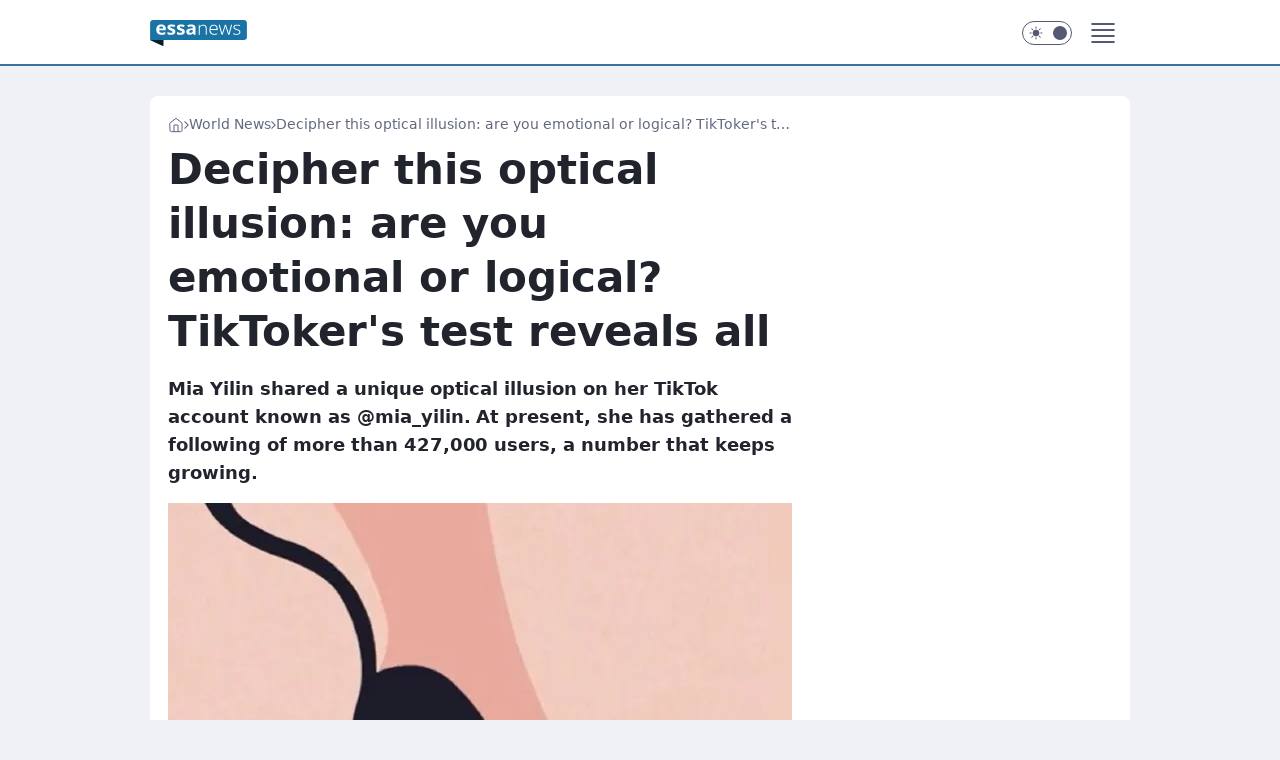

--- FILE ---
content_type: text/html
request_url: https://essanews.com/decipher-this-optical-illusion-are-you-emotional-or-logical-tiktokers-test-reveals-all,6984574805403265a
body_size: 20976
content:
<!DOCTYPE html><html lang="en"><head><meta charSet="utf-8"/><meta http-equiv="x-ua-compatible" content="ie=edge"/><title data-react-helmet="true">Decipher this optical illusion: are you emotional or logical? TikToker&#x27;s test reveals all</title><link rel="canonical" href="https://essanews.com/decipher-this-optical-illusion-are-you-emotional-or-logical-tiktokers-test-reveals-all,6984574805403265a" data-react-helmet="true"/><meta property="fb:app_id" content="614141347465712"/><meta property="og:site_name" content="essanews.com"/><meta property="og:locale" content="en_US"/><meta property="og:title" content="Decipher this optical illusion: are you emotional or logical? TikToker&#x27;s test reveals all" data-react-helmet="true"/><meta property="og:description" content="Mia Yilin shared a unique optical illusion on her TikTok account known as @mia_yilin. At present, she has gathered a fo…" data-react-helmet="true"/><meta property="og:url" content="https://essanews.com/decipher-this-optical-illusion-are-you-emotional-or-logical-tiktokers-test-reveals-all,6984574805403265a" data-react-helmet="true"/><meta name="twitter:card" content="summary_large_image" data-react-helmet="true"/><meta name="twitter:title" content="Decipher this optical illusion: are you emotional or logical? TikToker&#x27;s test reveals all" data-react-helmet="true"/><meta name="twitter:description" content="Mia Yilin shared a unique optical illusion on her TikTok account known as @mia_yilin. At present, she has gathered a fo…" data-react-helmet="true"/><meta property="og:type" content="article" data-react-helmet="true"/><meta property="og:article:published_time" content="2024-01-14T09:45:50.000Z" data-react-helmet="true"/><meta property="og:article:author" content="PŁA" data-react-helmet="true"/><meta property="og:article:tag" content="iluzja" data-react-helmet="true"/><meta property="og:article:tag" content="kot" data-react-helmet="true"/><meta property="og:article:tag" content="szpilki" data-react-helmet="true"/><meta property="og:article:tag" content="charakter" data-react-helmet="true"/><meta property="og:article:tag" content="ciekawostki" data-react-helmet="true"/><meta property="og:image" content="https://i.wpimg.pl/1200x895/filerepo.grupawp.pl/api/v1/display/embed/71b9db4a-af07-421a-9728-d5c97da3215a" data-react-helmet="true"/><meta property="og:image:url" content="https://i.wpimg.pl/1200x895/filerepo.grupawp.pl/api/v1/display/embed/71b9db4a-af07-421a-9728-d5c97da3215a" data-react-helmet="true"/><meta name="twitter:image" content="https://i.wpimg.pl/1200x895/filerepo.grupawp.pl/api/v1/display/embed/71b9db4a-af07-421a-9728-d5c97da3215a" data-react-helmet="true"/><meta name="twitter:card" content="summary_large_image" data-react-helmet="true"/><meta name="robots" content="max-image-preview:large" data-react-helmet="true"/><meta name="description" data-react-helmet="true" content="Mia Yilin shared a unique optical illusion on her TikTok account known as @mia_yilin. At present, she has gathered a fo…"/><meta name="title" data-react-helmet="true" content="Decipher this optical illusion: are you emotional or logical? TikToker&#x27;s test reveals all"/><meta name="logo" content="https://essanews.com/L2xvZ28uY1MZFCwBFw5uR1pMeB1UGitdVgY0VRoI"/><meta name="viewport" content="width=device-width, initial-scale=1"/><meta name="breakpoints" content="629, 1139, 1365"/><meta name="content-width" content="device-width, 630, 980, 1280"/><link rel="manifest" href="/site.webmanifest"/><meta name="mobile-web-app-capable" content="yes"/><meta name="apple-mobile-web-app-capable" content="yes"/><meta name="apple-mobile-web-app-status-bar-style" content="black-translucent"/><meta name="theme-color" content="var(--color-astral-500)"/><link rel="apple-touch-icon" href="/resources/icons/icon.png"/><link href="/assets/9952fc4/staticStyles.css" rel="preload" as="style"/><link href="/assets/9952fc4/defaultThemeStyles.css" rel="preload" as="style"/><link href="/assets/9952fc4/62d33b0c.css" rel="preload" as="style"/><link href="/assets/9952fc4/7eb15a20.css" rel="preload" as="style"/><link href="/assets/9952fc4/ab134ad4.css" rel="preload" as="style"/><link href="/assets/9952fc4/57d82a80.css" rel="preload" as="style"/><link href="https://essanews.com/[base64]" rel="preload" as="script" crossorigin="anonymous"/><link href="https://www.wp.pl" rel="preconnect"/><link href="https://v.wpimg.pl" rel="preconnect"/><link href="https://www.googletagservices.com" rel="preconnect"/><link href="https://securepubads.g.doubleclick.net" rel="preconnect"/><link href="//connect.facebook.net" rel="dns-prefetch"/><link href="//cdn.pushpushgo.com" rel="dns-prefetch"/><link href="//ad.doubleclick.net" rel="dns-prefetch"/><link href="//pagead2.googlesyndication.com" rel="dns-prefetch"/><link href="//static.criteo.net" rel="dns-prefetch"/><link href="//fonts.googleapis.com" rel="dns-prefetch"/><link href="//fonts.gstatic.com" rel="dns-prefetch"/><link href="//c.amazon-adsystem.com" rel="dns-prefetch"/><link href="//bidder.criteo.com" rel="dns-prefetch"/><link href="//adx.adform.net" rel="dns-prefetch"/><link href="//fastlane.rubiconproject.com" rel="dns-prefetch"/><link href="//i.connectad.io" rel="dns-prefetch"/><link href="//hbopenbid.pubmatic.com" rel="dns-prefetch"/><link href="//htlb.casalemedia.com" rel="dns-prefetch"/><link href="//ib.adnxs.com" rel="dns-prefetch"/><link href="//ads.businessclick.com" rel="dns-prefetch"/><link href="//wirtualn-d.openx.net" rel="dns-prefetch"/><link href="//an.facebook.com" rel="dns-prefetch"/><link href="//a.teads.tv" rel="dns-prefetch"/><link href="//prebid-eu.creativecdn.com" rel="dns-prefetch"/><link rel="stylesheet" type="text/css" href="/assets/9952fc4/staticStyles.css"/><style id="inlineStyles">:root{--color-astral-50:#e7eff7;--color-astral-100:#cbdeec;--color-astral-200:#93c2e3;--color-astral-300:#68a1c8;--color-astral-400:#4585b2;--color-astral-400-rgb:69, 133, 178;--color-astral-500:#3772a1;--color-astral-500-rgb:55, 114, 161;--color-astral-600:#336c9a;--color-astral-700:#296290;--color-brand:var(--color-astral-500);--color-brand-rgb:var(--color-astral-500-rgb);--color-brand-lightened:#4f9dc9;--color-brand-darkened:#02507c;--color-brand-white:#bfdeef;--color-brand-link:var(--color-astral-500);--radius-brand:8px;}body.dark{--color-brand:var(--color-astral-400);--color-brand-rgb:var(--color-astral-400-rgb);--color-brand-link:var(--color-astral-200);}svg.header__siteLogo{height:26px;width:97px;@media screen and (min-width: 630px){margin-top:5px;height:36px;width:134px;}}</style><link id="theme" rel="stylesheet" type="text/css" href="/assets/9952fc4/defaultThemeStyles.css"/><link rel="stylesheet" type="text/css" href="/assets/9952fc4/62d33b0c.css"/><link rel="stylesheet" type="text/css" href="/assets/9952fc4/7eb15a20.css"/><link rel="stylesheet" type="text/css" href="/assets/9952fc4/ab134ad4.css"/><link rel="stylesheet" type="text/css" href="/assets/9952fc4/57d82a80.css"/><script src="https://essanews.com/[base64]" crossorigin="anonymous"></script><script id="wpjslib-config">
          var screeningv2 = true;
          var WP = [];
          var wp_gaf_targeting = {"rv":"2","spin":"blycbyte","rekids":"244490","prefly":"1","advSlots":"006","ctype":"article","cid":"6984574805403265","cview":"","cuct":"PK-139|PK-18","ccategory":"world_news","REKtagi":"iluzja;kot;szpilki;charakter;ciekawostki","tmt":"","ciab":"IAB-v3-225,IAB-v3-198,IAB-v3-455,IAB7-1,IAB6-6,IAB23,IAB23-10,IAB23-1","phtml":"essanews.com/decipher-this-optical-illusion-are-you-emotional-or-logical-tiktokers-test-reveals-all,6984574805403265a"};
          
          var rekid = '244490';
          var wp_sn = 'essanews_us';
          var wp_mobile = false;
          var wp_defer_vendors = 'siteReady';
          
          
          var wp_fb_id = null;
          
          
          
          
          
  var wp_consent_text = 'essanews.com is a part of Wirtualna Polska media company. '
  var wp_consent_color = 'var(--color-astral-500)'
  var wp_consent_logo = 'https://essanews.com/logo.png'
  
  var wp_pub_name = 'essanews.com'
  
  var wp_lang = 'en';
  
          var wp_spa_config = {"platform":"desktop","payload":{"dot":{"ctype":"article","cplatform":"crisp","csystem":"ncr","cid":"6984574805403265","bunch":"Publication","cedtype":"news","cdate":"2024-01-14","ctags":"iluzja,kot,szpilki,charakter,ciekawostki","csource":"o2pl","cauthor":"PŁA","ccategory":"World News","cpageno":1,"cpagemax":1,"ciab":"IAB-v3-225,IAB-v3-198,IAB-v3-455,IAB7-1,IAB6-6,IAB23,IAB23-10,IAB23-1","ctlength":"1536","corigin":"contentai","crepub":0,"cuct":"PK-139|PK-18","href":"https://essanews.com/decipher-this-optical-illusion-are-you-emotional-or-logical-tiktokers-test-reveals-all,6984574805403265a","canonical":"https://essanews.com/decipher-this-optical-illusion-are-you-emotional-or-logical-tiktokers-test-reveals-all,6984574805403265a","darkmode":0}},"desktop":{"dot":{"base":"essanews_us","bunches":{"Home":"244489","Publication":"244490","PublicationsListing":"244491","Gallery":"246081"}}},"mobile":{"dot":{"base":"essanews_us","bunches":{"Home":"244493","Publication":"244494","PublicationsListing":"244495","Gallery":"246080"}}}};
          var TECH = true;
          
          wp_spa_config.payload.dot.layout = window.matchMedia('(min-width: 1366px)').matches ? 'wide' : 'narrow';
          window.matchMedia('(min-width: 1366px)').addEventListener('change', function(event) {
            wp_dot_addparams.layout = event.matches ? 'wide' : 'narrow';
          });
          
          var getPopoverAnchor = async () => document.querySelector('[data-role="onelogin-button"]');
          </script><meta name="gaf" content="blycbyte"/><script id="gaf-fallback">!function(e,f){try{if(!document.cookie.match('(^|;)\s*WPdp=([^;]*)')||/google/i.test(window.navigator.userAgent))return;f.WP=f.WP||[];f.wp_pvid=f.wp_pvid||(function(){var output='';while(output.length<20){output+=Math.random().toString(16).substr(2);output=output.substr(0,20)}return output})(20);var abtest=function(){function e(t){return!(null==t)&&"object"==typeof t&&!Array.isArray(t)&&0<Object.keys(t).length}var t="",r=f.wp_abtest;return e(r)&&(t=Object.entries(r).map(([r,t])=>{if(e(t))return Object.entries(t).map(([t,e])=>r+"|"+t+"|"+e).join(";")}).join(";")),t}();var r,s,c=[["https://essanews","com/[base64]"].join('.'),["pvid="+f.wp_pvid,(s=e.cookie.match(/(^|;)\s*PWA_adbd\s*=\s*([^;]+)/),"PWA_adbd="+(s?s.pop():"0")),location.search.substring(1),(r=e.referrer,r&&"PWAref="+encodeURIComponent(r.replace(/^https?:\/\//,""))),f.wp_sn&&"sn="+f.wp_sn, abtest&&"abtest="+encodeURIComponent(abtest)].filter(Boolean).join("&")].join("/?");e.write('<scr'+'ipt src="'+c+'"><\/scr'+'ipt>')}catch(_){console.error(_)}}(document,window);</script><script crossorigin="anonymous" src="https://essanews.com/[base64]" id="wpjslib6" type="module" async=""></script><link rel="alternate" type="application/rss+xml" title="Aktualności" href="/rss/news"/></head><body data-blocked-scroll="false" class=""><div data-container="true" id="root"><div class="bLycHilQ"><div class="bLycHTkU"><div class="bLycBytk"></div></div><div><script>(function (querySelector, slotNumber, querySelectorAlternative, handleNativeAd, nativeAdComponentClass) {var WP = window.WP;var setNative;if (handleNativeAd) {if (nativeAdComponentClass) {setNative = handleNativeAd(nativeAdComponentClass);}else {setNative = handleNativeAd;}}else {setNative = function (data, onViewCallback) {if (!window.callbacksAf) {window.callbacksAf = {};}var slotData = {dataNative: data,onViewCallback: onViewCallback,};window.callbacksAf[slotNumber] = slotData;};}if (typeof querySelector !== 'undefined' && typeof WP !== 'undefined') {WP.push(function () {WP.gaf.registerSlot(slotNumber, querySelector, {setNative: setNative,alternativeSlot: querySelectorAlternative,});});}})('.bLycBytk', 6, '', null, '')</script></div></div><div class="bLycHilU"><div class="bLycHTkY"><div class="bLycByto"></div></div><div></div></div><div class="bLycHinv"><div class="bLycHTmz"><div class="bLycByuP"></div></div><div><script>(function (querySelector, slotNumber, querySelectorAlternative, handleNativeAd, nativeAdComponentClass) {var WP = window.WP;var setNative;if (handleNativeAd) {if (nativeAdComponentClass) {setNative = handleNativeAd(nativeAdComponentClass);}else {setNative = handleNativeAd;}}else {setNative = function (data, onViewCallback) {if (!window.callbacksAf) {window.callbacksAf = {};}var slotData = {dataNative: data,onViewCallback: onViewCallback,};window.callbacksAf[slotNumber] = slotData;};}if (typeof querySelector !== 'undefined' && typeof WP !== 'undefined') {WP.push(function () {WP.gaf.registerSlot(slotNumber, querySelector, {setNative: setNative,alternativeSlot: querySelectorAlternative,});});}})('.bLycByuP', 89, '', null, '')</script></div></div><div class="blycbyteh"></div><div class="Nar"><header class="Ta9" data-st-area="header"><div class="Tb"><div class="Ta-"><a href="/" class="EHmf cHJldmVudENC" title="essanews.com"><svg class="header__siteLogo Tbb"><use href="/resources/siteLogo.svg#root"></use></svg></a></div><ul class="BZg-"><li class="D3lh"><div class="D3ld"><span class="HXv9 HXvx HXvr"><a href="/us-news,category,7000551350921345" class="F5a7 F5q- D3a7 EHmf cHJldmVudENC">US News</a></span></div></li><li class="D3lh"><div class="D3ld"><span class="HXv9 HXvx HXvr"><a href="/local-news,category,7000551241906305" class="F5a7 F5q- D3a7 EHmf cHJldmVudENC">Local News</a></span></div></li><li class="D3lh"><div class="D3ld"><span class="HXv9 HXvx HXvr"><a href="/world-news,category,6941086894745729" class="F5a7 F5q- D3a7 EHmf cHJldmVudENC">World News</a></span></div></li><li class="D3lh"><div class="D3ld"><span class="HXv9 HXvx HXvr"><a href="/entertainment,category,6941086905001601" class="F5a7 F5q- D3a7 EHmf cHJldmVudENC">Entertainment</a></span></div></li><li class="D3lh"><div class="D3ld"><span class="HXv9 HXvx HXvr"><a href="/lifestyle,category,6941086914811521" class="F5a7 F5q- D3a7 EHmf cHJldmVudENC">Lifestyle</a></span></div></li><li class="D3lh"><div class="D3ld"><span class="HXv9 HXvx HXvr"><a href="/health,category,6970823935039105" class="F5a7 F5q- D3a7 EHmf cHJldmVudENC">Health</a></span></div></li></ul><div class="BVg5"><div class="BVg7"></div><div class="BVbn"><div><input type="checkbox" class="ANcn" id="darkModeCheckbox"/><label class="ANbv" for="darkModeCheckbox"><div class="ANcp"><svg xmlns="http://www.w3.org/2000/svg" fill="currentColor" viewBox="0 0 16 16" class="ANcr ANct"><path d="M15.293 11.293A8 8 0 0 1 4.707.707a8.001 8.001 0 1 0 10.586 10.586"></path></svg><svg xmlns="http://www.w3.org/2000/svg" fill="currentColor" viewBox="0 0 30 30" class="ANcr"><path d="M14.984.986A1 1 0 0 0 14 2v3a1 1 0 1 0 2 0V2A1 1 0 0 0 14.984.986M5.797 4.8a1 1 0 0 0-.695 1.717l2.12 2.12a1 1 0 1 0 1.415-1.413L6.516 5.102a1 1 0 0 0-.72-.303m18.375 0a1 1 0 0 0-.688.303l-2.12 2.12a1 1 0 1 0 1.413 1.415l2.121-2.121a1 1 0 0 0-.726-1.717M15 8a7 7 0 0 0-7 7 7 7 0 0 0 7 7 7 7 0 0 0 7-7 7 7 0 0 0-7-7M2 14a1 1 0 1 0 0 2h3a1 1 0 1 0 0-2zm23 0a1 1 0 1 0 0 2h3a1 1 0 1 0 0-2zM7.91 21.06a1 1 0 0 0-.687.303l-2.121 2.121a1 1 0 1 0 1.414 1.414l2.12-2.12a1 1 0 0 0-.726-1.717m14.15 0a1 1 0 0 0-.697 1.717l2.121 2.121a1 1 0 1 0 1.414-1.414l-2.12-2.12a1 1 0 0 0-.717-.303m-7.076 2.926A1 1 0 0 0 14 25v3a1 1 0 1 0 2 0v-3a1 1 0 0 0-1.016-1.014"></path></svg></div><div class="ANcx"></div></label></div></div></div><div class="Tbh"><div role="button" tabindex="0" aria-label="Menu" class="ADcf"><svg xmlns="http://www.w3.org/2000/svg" fill="none" viewBox="0 0 32 32"><path stroke="currentColor" stroke-linecap="round" stroke-linejoin="round" stroke-width="1.8" d="M5 19h22M5 13h22M5 7h22M5 25h22"></path></svg></div><div class="B7hn"><aside class="B7hv"><div class="B7hx"><nav class="B7hr"><ul class="D1g-"><li class="D1lb"><span class="D1ld"><div class="D1k-"><a href="/us-news,category,7000551350921345" class="F5a7 D1a7 EHmf cHJldmVudENC">US News</a></div></span></li><li class="D1lb"><span class="D1ld"><div class="D1k-"><a href="/local-news,category,7000551241906305" class="F5a7 D1a7 EHmf cHJldmVudENC">Local News</a></div></span></li><li class="D1lb"><span class="D1ld"><div class="D1k-"><a href="/world-news,category,6941086894745729" class="F5a7 D1a7 EHmf cHJldmVudENC">World News</a></div></span></li><li class="D1lb"><span class="D1ld"><div class="D1k-"><a href="/entertainment,category,6941086905001601" class="F5a7 D1a7 EHmf cHJldmVudENC">Entertainment</a></div></span></li><li class="D1lb"><span class="D1ld"><div class="D1k-"><a href="/lifestyle,category,6941086914811521" class="F5a7 D1a7 EHmf cHJldmVudENC">Lifestyle</a></div></span></li><li class="D1lb"><span class="D1ld"><div class="D1k-"><a href="/health,category,6970823935039105" class="F5a7 D1a7 EHmf cHJldmVudENC">Health</a></div></span></li><li class="D1lb"><span class="D1ld"><div class="D1k-"><a href="/food,category,6970823946549377" class="F5a7 D1a7 EHmf cHJldmVudENC">Food</a></div></span></li><li class="D1lb"><span class="D1ld"><div class="D1k-"><a href="/sports,category,6970823956399745" class="F5a7 D1a7 EHmf cHJldmVudENC">Sports</a></div></span></li><li class="D1lb"><span class="D1ld"><div class="D1k-"><a href="/tips-tricks,category,6970823966258817" class="F5a7 D1a7 EHmf cHJldmVudENC">Tips&amp;Tricks</a></div></span></li><li class="D1lb"><span class="D1ld"><div class="D1k-"><a href="/tech,category,6941086924736641" class="F5a7 D1a7 EHmf cHJldmVudENC">Tech</a></div></span></li><li class="D1lb"><span class="D1ld"><div class="D1k-"><a href="/autos,category,6941086939145857" class="F5a7 D1a7 EHmf cHJldmVudENC">Autos</a></div></span></li></ul></nav></div></aside></div></div></div><div id="loading-bar" class="B5hf"></div></header></div><div class="bLycFboB"></div><div class="Nan"><div class="Lal"><div><div class="bLycEqpx"></div></div></div></div><div class="bLycFboE"></div><main class="B1at wpp-floating"><article id="main-content" data-st-area="article-article"><div class="IHo3"><!--$--><div class="IHy3 ARc5"><div><span class="HXv9 H7x- HXvx"><a href="/" class="EHmf cHJldmVudENC" title="essanews.com"><svg xmlns="http://www.w3.org/2000/svg" fill="none" viewBox="0 0 16 16" class="H7br"><path stroke="currentColor" stroke-linecap="round" stroke-linejoin="round" d="m2 6 6-4.666L14 6v7.334a1.333 1.333 0 0 1-1.333 1.333H3.333A1.333 1.333 0 0 1 2 13.334z"></path><path stroke="currentColor" stroke-linecap="round" stroke-linejoin="round" d="M6 14.667V8h4v6.667"></path></svg></a><svg xmlns="http://www.w3.org/2000/svg" fill="currentColor" viewBox="0 0 14 24" class="H7yd"><path d="M9.48 11.648a.5.5 0 0 1 0 .704L.7 21.195a1 1 0 0 0 0 1.41l.676.68a1 1 0 0 0 1.419 0L13.3 12.705a1 1 0 0 0 0-1.41L2.795.715a1 1 0 0 0-1.42 0l-.675.68a1 1 0 0 0 0 1.41z"></path></svg><a href="/world-news,category,6941086894745729" class="EHmf cHJldmVudENC" title="World News">World News</a><svg xmlns="http://www.w3.org/2000/svg" fill="currentColor" viewBox="0 0 14 24" class="H7yd"><path d="M9.48 11.648a.5.5 0 0 1 0 .704L.7 21.195a1 1 0 0 0 0 1.41l.676.68a1 1 0 0 0 1.419 0L13.3 12.705a1 1 0 0 0 0-1.41L2.795.715a1 1 0 0 0-1.42 0l-.675.68a1 1 0 0 0 0 1.41z"></path></svg><span class="H7yf">Decipher this optical illusion: are you emotional or logical? TikToker&#x27;s test reveals all</span></span><script type="application/ld+json">{"@context":"https://schema.org/","@type":"BreadcrumbList","itemListElement":[{"@type":"ListItem","position":1,"name":"essanews.com","item":"https://essanews.com/"},{"@type":"ListItem","position":2,"name":"World News","item":"https://essanews.com/world-news,category,6941086894745729"},{"@type":"ListItem","position":3,"name":"Decipher this optical illusion: are you emotional or logical? TikToker's test reveals all"}]}</script><div class="HHft"><h1 class="HHa9">Decipher this optical illusion: are you emotional or logical? TikToker&#x27;s test reveals all</h1><div class="VFet READABLE_BY_TTS_CLASS"><p><strong>Mia Yilin shared a unique optical illusion </strong>on her TikTok account known as @mia_yilin. At present, she has gathered a following of more than 427,000 users, a number that keeps growing.</p></div></div></div><div class="HHfv"><div class="Bd"><div class="Bb EPmr"><picture><source media="(max-width: 629px)" srcSet="https://v.wpimg.pl/N2RhMzIxYVMzCjtJZgNsRnBSbxMgWmIQJ0p3WGZOfAsqW3hOZh4nXjcaKAomVilAJxgsDTlWPl59CT0TZg5_HTYBPgolGTcdNwUvHy1XeQMwUSkYfRljUzRYeld9Sn9Tf1F6SHFVKgcxUXoeKEt8A2cJbwc"/><source media="(min-width: 630px) and (max-width: 1139px)" srcSet="https://v.wpimg.pl/N2RhMzIxYVMzCjtJZgNsRnBSbxMgWmIQJ0p3WGZOfgoqW3lIZh4nXjcaKAomVilAJxgsDTlWPl59CT0TZg5_HTYBPgolGTcdNwUvHy1XeQMwUSkYfRljUzRYeld9Sn9Tf1F6SHFVKgcxUXoeKEt8A2cJbwc"/><source media="(min-width: 1140px) and (max-width: 1365px)" srcSet="https://v.wpimg.pl/N2RhMzIxYVMzCjtJZgNsRnBSbxMgWmIQJ0p3WGZOfAYqW3hLZh4nXjcaKAomVilAJxgsDTlWPl59CT0TZg5_HTYBPgolGTcdNwUvHy1XeQMwUSkYfRljUzRYeld9Sn9Tf1F6SHFVKgcxUXoeKEt8A2cJbwc"/><source media="(min-width: 1366px)" srcSet="https://v.wpimg.pl/N2RhMzIxYVMzCjtJZgNsRnBSbxMgWmIQJ0p3WGZBfQoqXX9CZh4nXjcaKAomVilAJxgsDTlWPl59CT0TZg5_HTYBPgolGTcdNwUvHy1XeQMwUSkYfRljUzRYeld9Sn9Tf1F6SHFVKgcxUXoeKEt8A2cJbwc"/><img src="https://v.wpimg.pl/OTdkYTMyYDUFCS9nYgJtIEZRez0kW2N2EUljdmJIfWxUE3YyJBUqJgEbNnoqCzokBRwpej0VYDUUAnYifFYrPRcbNTU0Vio5Bg49e3pILW0ACW01YBgpZFNGbWZ8GGJtU1lheSlMLG1TDzhnf0h6NUYW" alt="What do you see in the graphic?" loading="eager" class="O1ax G9h9"/></picture></div></div><span class="HXxb HHl7 HXvx">What do you see in the graphic?</span></div><span class="HXv5 EPmt JBabd HXvx HXvr">Images source: © TikTok | @mia_yilin</span><footer class="HJat"><div class="OPat"><div class="OPtv"><svg xmlns="http://www.w3.org/2000/svg" fill="none" stroke="currentColor" viewBox="0 0 46 46" class="HPax HPvd"><circle cx="23" cy="23" r="22.5" stroke="none"></circle><path stroke-linecap="round" stroke-width="2" d="M13 32v-2a5 5 0 0 1 5-5h10a5 5 0 0 1 5 5v2m-5-16a5 5 0 1 1-10 0 5 5 0 0 1 10 0Z"></path></svg></div><div><span class="HXw- HXvx HXvt"><a href="/pla,author,6851596772329601" class="OPagv EHmf cHJldmVudENC" title="PŁA">PŁA</a></span></div><p class="HXxb ONamz HXvx"><time dateTime="2024-01-14T09:45:50.000Z">4:45 AM EST, January 14, 2024</time></p></div><div class="HJmx"><div class="I7cd"><button class="HZx3 HZb INzf INzl" type="button" aria-label="SHARE"><div class="HZbr HZxr"><svg xmlns="http://www.w3.org/2000/svg" fill="none" stroke="currentColor" viewBox="0 0 16 16"><path stroke-linecap="round" stroke-linejoin="round" d="M12 5.333a2 2 0 1 0 0-4 2 2 0 0 0 0 4M4 10a2 2 0 1 0 0-4 2 2 0 0 0 0 4m8 4.667a2 2 0 1 0 0-4 2 2 0 0 0 0 4m-6.273-5.66 4.553 2.653m-.007-7.32L5.727 6.993"></path></svg></div><div><div class="HZbv">SHARE</div></div></button><div class="I7cb"></div></div></div></footer></div><div class="IHc7 ARc7"><style>.bLycGxnV{
    min-height: inherit;
    height: inherit;
    position: inherit;
    display: inherit;
    flex: 0 0 100%;
  }</style><div class="bLycCjtx C3jh Fh Fl Fj"><div><script>(function (slotNumber, querySelector, optionsRaw) {
    var WP = window.WP;
    var options = optionsRaw && JSON.parse(optionsRaw);
    WP.push(function () {
        WP.gaf.registerPlaceholder(slotNumber, querySelector, options);
    });
}(67, '.bLycCjtx' , '{"fixed":true,"sticky":false,"durable":true}'))</script></div><div class="bLycGxnV"><style>.bLycHimZ, .bLycHTmd {
    min-height: inherit;
    height: inherit;
    position: inherit;
    display: inherit;
    flex: 0 0 100%;
  }</style><div class="bLycHimZ"><div class="bLycHTmd"><div class="bLycByut"></div></div><div><script>(function (querySelector, slotNumber, querySelectorAlternative, handleNativeAd, nativeAdComponentClass) {var WP = window.WP;var setNative;if (handleNativeAd) {if (nativeAdComponentClass) {setNative = handleNativeAd(nativeAdComponentClass);}else {setNative = handleNativeAd;}}else {setNative = function (data, onViewCallback) {if (!window.callbacksAf) {window.callbacksAf = {};}var slotData = {dataNative: data,onViewCallback: onViewCallback,};window.callbacksAf[slotNumber] = slotData;};}if (typeof querySelector !== 'undefined' && typeof WP !== 'undefined') {WP.push(function () {WP.gaf.registerSlot(slotNumber, querySelector, {setNative: setNative,alternativeSlot: querySelectorAlternative,});});}})('.bLycByut', 67, '', null, '')</script></div></div></div></div><style>.bLycGxnq{
    min-height: inherit;
    height: inherit;
    position: inherit;
    display: inherit;
    flex: 0 0 100%;
  }</style><div class="bLycCjsS Fh Fx Fj"><div><script>(function (slotNumber, querySelector, optionsRaw) {
    var WP = window.WP;
    var options = optionsRaw && JSON.parse(optionsRaw);
    WP.push(function () {
        WP.gaf.registerPlaceholder(slotNumber, querySelector, options);
    });
}(36, '.bLycCjsS' , '{"fixed":true,"sticky":true,"durable":false,"top":90}'))</script></div><div class="bLycGxnq"><style>.bLycHimu, .bLycHTly {
    min-height: inherit;
    height: inherit;
    position: inherit;
    display: inherit;
    flex: 0 0 100%;
  }</style><div class="bLycHimu"><div class="bLycHTly"><div class="bLycBytO"></div></div><div><script>(function (querySelector, slotNumber, querySelectorAlternative, handleNativeAd, nativeAdComponentClass) {var WP = window.WP;var setNative;if (handleNativeAd) {if (nativeAdComponentClass) {setNative = handleNativeAd(nativeAdComponentClass);}else {setNative = handleNativeAd;}}else {setNative = function (data, onViewCallback) {if (!window.callbacksAf) {window.callbacksAf = {};}var slotData = {dataNative: data,onViewCallback: onViewCallback,};window.callbacksAf[slotNumber] = slotData;};}if (typeof querySelector !== 'undefined' && typeof WP !== 'undefined') {WP.push(function () {WP.gaf.registerSlot(slotNumber, querySelector, {setNative: setNative,alternativeSlot: querySelectorAlternative,});});}})('.bLycBytO', 36, '', null, '')</script></div></div></div></div></div><!--/$--><div class="IHy1 APc1"><style>.bLycGxnh{
    min-height: inherit;
    height: inherit;
    position: inherit;
    display: inherit;
    flex: 0 0 100%;
  }</style><div class="bLycCjsJ Fh Fx Fj"><div><script>(function (slotNumber, querySelector, optionsRaw) {
    var WP = window.WP;
    var options = optionsRaw && JSON.parse(optionsRaw);
    WP.push(function () {
        WP.gaf.registerPlaceholder(slotNumber, querySelector, options);
    });
}(27, '.bLycCjsJ' , '{"fixed":true,"sticky":true,"durable":false,"top":90}'))</script></div><div class="bLycGxnh"><style>.bLycHiml, .bLycHTlp {
    min-height: inherit;
    height: inherit;
    position: inherit;
    display: inherit;
    flex: 0 0 100%;
  }</style><div class="bLycHiml"><div class="bLycHTlp"><div class="bLycBytF"></div></div><div><script>(function (querySelector, slotNumber, querySelectorAlternative, handleNativeAd, nativeAdComponentClass) {var WP = window.WP;var setNative;if (handleNativeAd) {if (nativeAdComponentClass) {setNative = handleNativeAd(nativeAdComponentClass);}else {setNative = handleNativeAd;}}else {setNative = function (data, onViewCallback) {if (!window.callbacksAf) {window.callbacksAf = {};}var slotData = {dataNative: data,onViewCallback: onViewCallback,};window.callbacksAf[slotNumber] = slotData;};}if (typeof querySelector !== 'undefined' && typeof WP !== 'undefined') {WP.push(function () {WP.gaf.registerSlot(slotNumber, querySelector, {setNative: setNative,alternativeSlot: querySelectorAlternative,});});}})('.bLycBytF', 27, '', null, '')</script></div></div></div></div></div><div class="A-d3"><style>.bLycGxmJ{
    min-height: inherit;
    height: inherit;
    position: inherit;
    display: inherit;
    flex: 0 0 100%;
  }</style><div class="bLycCjsl A-d5 Fh Ft"><div><script>(function (slotNumber, querySelector, optionsRaw) {
    var WP = window.WP;
    var options = optionsRaw && JSON.parse(optionsRaw);
    WP.push(function () {
        WP.gaf.registerPlaceholder(slotNumber, querySelector, options);
    });
}(3, '.bLycCjsl' , '{"fixed":true,"sticky":false,"durable":false}'))</script></div><img class="bLycCUrp" src="https://v.wpimg.pl/YWRfZW4udjYzBCxkGw57I3BceDREHQYkJgJ4exYAe21wSTM6VRI8JH0HPiEbBTU2MQMyOFgRPCUNBz4IURt3JCQBeCo"/><div class="bLycGxmJ"><style>.bLycHilN, .bLycHTkR {
    min-height: inherit;
    height: inherit;
    position: inherit;
    display: inherit;
    flex: 0 0 100%;
  }</style><div class="bLycHilN"><div class="bLycHTkR"><div class="bLycByth"></div></div><div><script>(function (querySelector, slotNumber, querySelectorAlternative, handleNativeAd, nativeAdComponentClass) {var WP = window.WP;var setNative;if (handleNativeAd) {if (nativeAdComponentClass) {setNative = handleNativeAd(nativeAdComponentClass);}else {setNative = handleNativeAd;}}else {setNative = function (data, onViewCallback) {if (!window.callbacksAf) {window.callbacksAf = {};}var slotData = {dataNative: data,onViewCallback: onViewCallback,};window.callbacksAf[slotNumber] = slotData;};}if (typeof querySelector !== 'undefined' && typeof WP !== 'undefined') {WP.push(function () {WP.gaf.registerSlot(slotNumber, querySelector, {setNative: setNative,alternativeSlot: querySelectorAlternative,});});}})('.bLycByth', 3, '.bLycEqpx', null, '')</script></div></div></div></div></div><!--$--><div class="IHyn"><h2 class="SBp9 x-tts" id="target-title-496083593156898325">What do you perceive in this image? A cat or perhaps a high-heeled shoe?</h2><div class="VFet READABLE_BY_TTS_CLASS"><p>The British tabloid "The Sun" has reported on the situation. In one of her latest posts, Mia presented an intriguing illusion and broke it down in detail. She explained what different results suggest. The interpretations were quite interesting.</p></div><div class="VFet READABLE_BY_TTS_CLASS"><p><strong>If you first spotted a&nbsp;stretching black cat, </strong>according to the TikToker, you're likely a&nbsp;highly emotionally intelligent person. You are adept at grasping the thoughts and emotions of others.</p></div><div class="VFet READABLE_BY_TTS_CLASS"><blockquote>You excel at interpreting others' thoughts from their behavior and expressions -&nbsp;she further mentioned.</blockquote></div><div class="VFet READABLE_BY_TTS_CLASS"><p><strong>She stressed your ability to treat people appropriately. </strong>"You're a&nbsp;pro at social interactions," Mia Yilin clarified.</p></div><div class="VFet READABLE_BY_TTS_CLASS"><p><strong>And what if you first noticed a&nbsp;stiletto (high-heeled shoe)? </strong>According to the TikToker, you have a&nbsp;logical mindset. You perceive things just as they are.</p></div><style>.bLycGxmL{
    min-height: inherit;
    height: inherit;
    position: inherit;
    display: inherit;
    flex: 0 0 100%;
  }</style><div class="bLycCjsn M5aj7 Fh Fp"><div><script>(function (slotNumber, querySelector, optionsRaw) {
    var WP = window.WP;
    var options = optionsRaw && JSON.parse(optionsRaw);
    WP.push(function () {
        WP.gaf.registerPlaceholder(slotNumber, querySelector, options);
    });
}(5, '.bLycCjsn' , '{"fixed":false,"sticky":false,"durable":false}'))</script></div><img class="bLycCUrr" src="https://v.wpimg.pl/YWRfZW4udjYzBCxkGw57I3BceDREHQYkJgJ4exYAe21wSTM6VRI8JH0HPiEbBTU2MQMyOFgRPCUNBz4IURt3JCQBeCo"/><div class="bLycGxmL"><style>.bLycHilP, .bLycHTkT {
    min-height: inherit;
    height: inherit;
    position: inherit;
    display: inherit;
    flex: 0 0 100%;
  }</style><div class="bLycHilP"><div class="bLycHTkT"><div class="bLycBytj"></div></div><div><script>(function (querySelector, slotNumber, querySelectorAlternative, handleNativeAd, nativeAdComponentClass) {var WP = window.WP;var setNative;if (handleNativeAd) {if (nativeAdComponentClass) {setNative = handleNativeAd(nativeAdComponentClass);}else {setNative = handleNativeAd;}}else {setNative = function (data, onViewCallback) {if (!window.callbacksAf) {window.callbacksAf = {};}var slotData = {dataNative: data,onViewCallback: onViewCallback,};window.callbacksAf[slotNumber] = slotData;};}if (typeof querySelector !== 'undefined' && typeof WP !== 'undefined') {WP.push(function () {WP.gaf.registerSlot(slotNumber, querySelector, {setNative: setNative,alternativeSlot: querySelectorAlternative,});});}})('.bLycBytj', 5, '', null, '')</script></div></div></div></div><div class="VFet READABLE_BY_TTS_CLASS"><blockquote>If confronted with a&nbsp;dilemma, you always make the ethically correct choice, even if it could inflict pain on you or your partner -&nbsp;she added.</blockquote></div><div class="VFet READABLE_BY_TTS_CLASS"><blockquote>You possess a&nbsp;mysterious and intricate aura, and you're exquisitely attractive -&nbsp;she emphasized.</blockquote></div><div class="VFet READABLE_BY_TTS_CLASS"><p><strong>Mia's video met with high popularity. </strong> With more than 232,000 views, Internet users were keen to comment. Everyone was swift to share their interpretations.</p></div><div class="VFet READABLE_BY_TTS_CLASS"><blockquote>I noticed high-heeled shoes shaped like a&nbsp;cat -&nbsp;one user added.</blockquote></div><div class="VFet READABLE_BY_TTS_CLASS"><blockquote>First noticed the cat. Very accurate- confessed another.</blockquote></div><div class="S7b S7aux" style="min-height:320px;height:320px"><div class="OFamf S7o5" style="height:320px;margin-bottom:0"></div><div class="S7aht S7auz"></div></div></div><div class="IHc7"><div class="Hb"><div class="Hab"><style>.bLycGxnr{
    min-height: inherit;
    height: inherit;
    position: inherit;
    display: inherit;
    flex: 0 0 100%;
  }</style><div class="bLycCjsT Had Fh Fx Fj"><div><script>(function (slotNumber, querySelector, optionsRaw) {
    var WP = window.WP;
    var options = optionsRaw && JSON.parse(optionsRaw);
    WP.push(function () {
        WP.gaf.registerPlaceholder(slotNumber, querySelector, options);
    });
}(37, '.bLycCjsT' , '{"fixed":true,"sticky":true,"durable":false,"top":90}'))</script></div><div class="bLycGxnr"><style>.bLycHimv, .bLycHTlz {
    min-height: inherit;
    height: inherit;
    position: inherit;
    display: inherit;
    flex: 0 0 100%;
  }</style><div class="bLycHimv"><div class="bLycHTlz"><div class="bLycBytP"></div></div><div><script>(function (querySelector, slotNumber, querySelectorAlternative, handleNativeAd, nativeAdComponentClass) {var WP = window.WP;var setNative;if (handleNativeAd) {if (nativeAdComponentClass) {setNative = handleNativeAd(nativeAdComponentClass);}else {setNative = handleNativeAd;}}else {setNative = function (data, onViewCallback) {if (!window.callbacksAf) {window.callbacksAf = {};}var slotData = {dataNative: data,onViewCallback: onViewCallback,};window.callbacksAf[slotNumber] = slotData;};}if (typeof querySelector !== 'undefined' && typeof WP !== 'undefined') {WP.push(function () {WP.gaf.registerSlot(slotNumber, querySelector, {setNative: setNative,alternativeSlot: querySelectorAlternative,});});}})('.bLycBytP', 37, '', null, '')</script></div></div></div></div></div></div></div><!--/$--></div><span></span></article><!--$--><div class="EJb"><div class="IHo3"><div class="IHyn EJet"></div></div><style>.bLycGxmV{
    min-height: inherit;
    height: inherit;
    position: inherit;
    display: inherit;
    flex: 0 0 100%;
  }</style><div class="bLycCjsx C3jf Fh Ft"><div><script>(function (slotNumber, querySelector, optionsRaw) {
    var WP = window.WP;
    var options = optionsRaw && JSON.parse(optionsRaw);
    WP.push(function () {
        WP.gaf.registerPlaceholder(slotNumber, querySelector, options);
    });
}(15, '.bLycCjsx' , '{"fixed":true,"sticky":false,"durable":false}'))</script></div><img class="bLycCUrB" src="https://v.wpimg.pl/YWRfZW4udjYzBCxkGw57I3BceDREHQYkJgJ4exYAe21wSTM6VRI8JH0HPiEbBTU2MQMyOFgRPCUNBz4IURt3JCQBeCo"/><div class="bLycGxmV"><style>.bLycHilZ, .bLycHTld {
    min-height: inherit;
    height: inherit;
    position: inherit;
    display: inherit;
    flex: 0 0 100%;
  }</style><div class="bLycHilZ"><div class="bLycHTld"><div class="bLycBytt"></div></div><div><script>(function (querySelector, slotNumber, querySelectorAlternative, handleNativeAd, nativeAdComponentClass) {var WP = window.WP;var setNative;if (handleNativeAd) {if (nativeAdComponentClass) {setNative = handleNativeAd(nativeAdComponentClass);}else {setNative = handleNativeAd;}}else {setNative = function (data, onViewCallback) {if (!window.callbacksAf) {window.callbacksAf = {};}var slotData = {dataNative: data,onViewCallback: onViewCallback,};window.callbacksAf[slotNumber] = slotData;};}if (typeof querySelector !== 'undefined' && typeof WP !== 'undefined') {WP.push(function () {WP.gaf.registerSlot(slotNumber, querySelector, {setNative: setNative,alternativeSlot: querySelectorAlternative,});});}})('.bLycBytt', 15, '', null, '')</script></div></div></div></div><div class="IHo3"><div class="IHyn"><div><h3 class="HXwt HXvx HXvt HXv3">Related content</h3><div><div class="NDe7"><div class="Q3o3 Q3aq3" role="list" data-st-area="list-selected4you"><div><div role="listitem"><div class="bLycHiBo"><div class="bLycHTAs"><div class="bLycByII"></div></div><div></div></div><div><section class="ABHtx G7tx"><a href="/lutnick-the-talks-with-china-about-trade-are-going-well,7166202370460320a" class="EHmf" target="_self"><div class="TFa0j G7t1"><picture><source media="(max-width: 629px)" srcSet="https://v.wpimg.pl/YTllODJjdjUNDjl3ZRF7IE5WbS0jSHV2GU51ZmVfYGMUX35yZQwwOAkeKjQlRD4mGRwuMzpEKThDDT8tZRxoewgFPDQmCyB7CQEtIS5Fb20JDnggclN0Y19UfWl-Wm43QVR5IHNHbTZbWS59L1JrN1RUbTk"/><source media="(min-width: 630px) and (max-width: 1139px)" srcSet="https://v.wpimg.pl/YTllODJjdjUNDjl3ZRF7IE5WbS0jSHV2GU51ZmVYYGIUXXpzZQwwOAkeKjQlRD4mGRwuMzpEKThDDT8tZRxoewgFPDQmCyB7CQEtIS5Fb20JDnggclN0Y19UfWl-Wm43QVR5IHNHbTZbWS59L1JrN1RUbTk"/><source media="(min-width: 1140px) and (max-width: 1365px)" srcSet="https://v.wpimg.pl/YTllODJjdjUNDjl3ZRF7IE5WbS0jSHV2GU51ZmVbYGMUXX9xZQwwOAkeKjQlRD4mGRwuMzpEKThDDT8tZRxoewgFPDQmCyB7CQEtIS5Fb20JDnggclN0Y19UfWl-Wm43QVR5IHNHbTZbWS59L1JrN1RUbTk"/><source media="(min-width: 1366px)" srcSet="https://v.wpimg.pl/YTllODJjdjUNDjl3ZRF7IE5WbS0jSHV2GU51ZmVYamUUXX11ZQwwOAkeKjQlRD4mGRwuMzpEKThDDT8tZRxoewgFPDQmCyB7CQEtIS5Fb20JDnggclN0Y19UfWl-Wm43QVR5IHNHbTZbWS59L1JrN1RUbTk"/><img src="https://v.wpimg.pl/NWE5ZTgyYTYkVyxnSAJsI2cPeD0OW2J1MBdgdkhIfG91TXUyDhUrJSBFNXoACzsnJEIqehcVYTY1XHUiVlYqPjZFNjUeVis6J1A-e1FAKzVyUWJtSk59b3cYbmRQGmNvc1FjeVMbeWIkDD9sVRp2b2dI" alt="Lutnick: The talks with China about trade &quot;are going well&quot;" loading="lazy" class="O1ax TFa0l"/></picture></div><header><p><strong class="HXw5 ABHp9 HXvx HXvt">Lutnick: The talks with China about trade &quot;are going well&quot;</strong></p></header></a><footer><p class="HXxb TNbv HXvx"><span class="TPav3">ESSANEWS.COM</span></p></footer></section></div></div></div><div><div role="listitem"><div class="bLycHiBp"><div class="bLycHTAt"><div class="bLycByIJ"></div></div><div></div></div><div><section class="ABHtx G7tx"><a href="/presidential-candidate-in-colombia-shot-twice-in-the-head,7166133522786944a" class="EHmf" target="_self"><div class="TFa0j G7t1"><picture><source media="(max-width: 629px)" srcSet="https://v.wpimg.pl/YzZjM2I5dhs7CDsBZk57DnhQb1sgF3VYL0h3EGYAYE0iWXwEZlMwFj8YKEImGz4ILxosRTkbKRZ1Cz1bZkNoVT4DPkIlVCBVPwcvVy0abkhuDCkFKwV0HmhfKR99A2sbdwt_UHkYbh9iDC4EKgY7Q2lcb08"/><source media="(min-width: 630px) and (max-width: 1139px)" srcSet="https://v.wpimg.pl/YzZjM2I5dhs7CDsBZk57DnhQb1sgF3VYL0h3EGYHYEwiW3gFZlMwFj8YKEImGz4ILxosRTkbKRZ1Cz1bZkNoVT4DPkIlVCBVPwcvVy0abkhuDCkFKwV0HmhfKR99A2sbdwt_UHkYbh9iDC4EKgY7Q2lcb08"/><source media="(min-width: 1140px) and (max-width: 1365px)" srcSet="https://v.wpimg.pl/YzZjM2I5dhs7CDsBZk57DnhQb1sgF3VYL0h3EGYEYE0iW30HZlMwFj8YKEImGz4ILxosRTkbKRZ1Cz1bZkNoVT4DPkIlVCBVPwcvVy0abkhuDCkFKwV0HmhfKR99A2sbdwt_UHkYbh9iDC4EKgY7Q2lcb08"/><source media="(min-width: 1366px)" srcSet="https://v.wpimg.pl/YzZjM2I5dhs7CDsBZk57DnhQb1sgF3VYL0h3EGYHaksiW38DZlMwFj8YKEImGz4ILxosRTkbKRZ1Cz1bZkNoVT4DPkIlVCBVPwcvVy0abkhuDCkFKwV0HmhfKR99A2sbdwt_UHkYbh9iDC4EKgY7Q2lcb08"/><img src="https://v.wpimg.pl/ZmM2YzNidQwsUC9JYRJ4GW8IexMnS3ZPOBBjWGFYaFV9SnYcJwU_HyhCNlQpGy8dLEUpVD4FdQw9W3YMf0Y-BD5CNRs3Rj8AL1c9VXlbbgspBTtKYw1oWCkfbUx8CHcMf1BpV3kMYgsuBDpJLFBpW29P" alt="Presidential candidate in Colombia shot twice in the head" loading="lazy" class="O1ax TFa0l"/></picture></div><header><p><strong class="HXw5 ABHp9 HXvx HXvt">Presidential candidate in Colombia shot twice in the head</strong></p></header></a><footer><p class="HXxb TNbv HXvx"><span class="TPav3">ESSANEWS.COM</span></p></footer></section></div></div></div><div><div role="listitem"><div class="bLycHinm"><div class="bLycHTmq"><div class="bLycByuG"></div></div><div><script>(function (querySelector, slotNumber, querySelectorAlternative, handleNativeAd, nativeAdComponentClass) {var WP = window.WP;var setNative;if (handleNativeAd) {if (nativeAdComponentClass) {setNative = handleNativeAd(nativeAdComponentClass);}else {setNative = handleNativeAd;}}else {setNative = function (data, onViewCallback) {if (!window.callbacksAf) {window.callbacksAf = {};}var slotData = {dataNative: data,onViewCallback: onViewCallback,};window.callbacksAf[slotNumber] = slotData;};}if (typeof querySelector !== 'undefined' && typeof WP !== 'undefined') {WP.push(function () {WP.gaf.registerSlot(slotNumber, querySelector, {setNative: setNative,alternativeSlot: querySelectorAlternative,});});}})('.bLycByuG', 80, '', null, '')</script></div></div><div><section class="ABHtx G7tx"><a href="/trump-sends-700-us-marines-to-aid-national-guard,7166114301471360a" class="EHmf" target="_self"><div class="TFa0j G7t1"><picture><source media="(max-width: 629px)" srcSet="https://v.wpimg.pl/ZWZkZTQ3dTY7CSxnfkh4I3hReD04EXZ1L0lgdn4GY2AiWGtiflUzOz8ZPyQ-HT0lLxs7IyEdKjt1Cio9fkVreD4CKSQ9UiN4PwY4MTUcPGViDT9lYwR3bjtea3llBm1kdwo_MGkebGZjWz8yNVZuYGlbeCk"/><source media="(min-width: 630px) and (max-width: 1139px)" srcSet="https://v.wpimg.pl/ZWZkZTQ3dTY7CSxnfkh4I3hReD04EXZ1L0lgdn4BY2EiWm9jflUzOz8ZPyQ-HT0lLxs7IyEdKjt1Cio9fkVreD4CKSQ9UiN4PwY4MTUcPGViDT9lYwR3bjtea3llBm1kdwo_MGkebGZjWz8yNVZuYGlbeCk"/><source media="(min-width: 1140px) and (max-width: 1365px)" srcSet="https://v.wpimg.pl/ZWZkZTQ3dTY7CSxnfkh4I3hReD04EXZ1L0lgdn4CY2AiWmphflUzOz8ZPyQ-HT0lLxs7IyEdKjt1Cio9fkVreD4CKSQ9UiN4PwY4MTUcPGViDT9lYwR3bjtea3llBm1kdwo_MGkebGZjWz8yNVZuYGlbeCk"/><source media="(min-width: 1366px)" srcSet="https://v.wpimg.pl/ZWZkZTQ3dTY7CSxnfkh4I3hReD04EXZ1L0lgdn4BaWYiWmhlflUzOz8ZPyQ-HT0lLxs7IyEdKjt1Cio9fkVreD4CKSQ9UiN4PwY4MTUcPGViDT9lYwR3bjtea3llBm1kdwo_MGkebGZjWz8yNVZuYGlbeCk"/><img src="https://v.wpimg.pl/MGVmZGU0YiY3Dyx0ektvM3RXeC48EmFlI09gZXoBf39mFXUhPFwoNTMdNWkyQjg3NxoqaSVcYiYmBHUxZB8pLiUdNiYsHygqNAg-aDMCdSEzXGhweAkscmdAbnJiA2AmMwliamMBdHczCz4iYQd-d3QQ" alt="Trump sends 700 US Marines to aid National Guard" loading="lazy" class="O1ax TFa0l"/></picture></div><header><p><strong class="HXw5 ABHp9 HXvx HXvt">Trump sends 700 US Marines to aid National Guard</strong></p></header></a><footer><p class="HXxb TNbv HXvx"><span class="TPav3">ESSANEWS.COM</span></p></footer></section></div></div></div></div><div class="Q3o3 Q3aq3" role="list" data-st-area="list-selected4you"><div><div role="listitem"><div class="bLycHinn"><div class="bLycHTmr"><div class="bLycByuH"></div></div><div><script>(function (querySelector, slotNumber, querySelectorAlternative, handleNativeAd, nativeAdComponentClass) {var WP = window.WP;var setNative;if (handleNativeAd) {if (nativeAdComponentClass) {setNative = handleNativeAd(nativeAdComponentClass);}else {setNative = handleNativeAd;}}else {setNative = function (data, onViewCallback) {if (!window.callbacksAf) {window.callbacksAf = {};}var slotData = {dataNative: data,onViewCallback: onViewCallback,};window.callbacksAf[slotNumber] = slotData;};}if (typeof querySelector !== 'undefined' && typeof WP !== 'undefined') {WP.push(function () {WP.gaf.registerSlot(slotNumber, querySelector, {setNative: setNative,alternativeSlot: querySelectorAlternative,});});}})('.bLycByuH', 81, '', null, '')</script></div></div><div><section class="ABHtx G7tx"><a href="/trump-threatens-newsom-with-violence-newsom-warns-of-authoritarianism,7165933815302784a" class="EHmf" target="_self"><div class="TFa0j G7t1"><picture><source media="(max-width: 629px)" srcSet="https://v.wpimg.pl/NzViODRhYRs3Czl3fRNsDnRTbS07SmJYI0t1Zn1dd00uWn5yfQ4nFjMbKjQ9RikIIxkuMyJGPhZ5CD8tfR5_VTIAPDQ-CTdVMwQtITZHeRk3XClxalBjHmBeemlmUCsZewt_JTFFdxtuXHhxMFB6G2dbbTk"/><source media="(min-width: 630px) and (max-width: 1139px)" srcSet="https://v.wpimg.pl/NzViODRhYRs3Czl3fRNsDnRTbS07SmJYI0t1Zn1ad0wuWHpzfQ4nFjMbKjQ9RikIIxkuMyJGPhZ5CD8tfR5_VTIAPDQ-CTdVMwQtITZHeRk3XClxalBjHmBeemlmUCsZewt_JTFFdxtuXHhxMFB6G2dbbTk"/><source media="(min-width: 1140px) and (max-width: 1365px)" srcSet="https://v.wpimg.pl/NzViODRhYRs3Czl3fRNsDnRTbS07SmJYI0t1Zn1Zd00uWH9xfQ4nFjMbKjQ9RikIIxkuMyJGPhZ5CD8tfR5_VTIAPDQ-CTdVMwQtITZHeRk3XClxalBjHmBeemlmUCsZewt_JTFFdxtuXHhxMFB6G2dbbTk"/><source media="(min-width: 1366px)" srcSet="https://v.wpimg.pl/NzViODRhYRs3Czl3fRNsDnRTbS07SmJYI0t1Zn1afUsuWH11fQ4nFjMbKjQ9RikIIxkuMyJGPhZ5CD8tfR5_VTIAPDQ-CTdVMwQtITZHeRk3XClxalBjHmBeemlmUCsZewt_JTFFdxtuXHhxMFB6G2dbbTk"/><img src="https://v.wpimg.pl/NTc1Yjg0YTUCUy9ZSEtsIEELewMOEmJ2FhNjSEgBfGxTSXYMDlwrJgZBNkQAQjskAkYpRBdcYTUTWHYcVh8qPRBBNQseHys5AVQ9RVBTL2EFBGFSSlR4Y1YcbVICU2M2U1A6R15RdmFUBDtSU1F_ZkFM" alt="Trump threatens Newsom with violence; Newsom warns of &quot;authoritarianism&quot;" loading="lazy" class="O1ax TFa0l"/></picture></div><header><p><strong class="HXw5 ABHp9 HXvx HXvt">Trump threatens Newsom with violence; Newsom warns of &quot;authoritarianism&quot;</strong></p></header></a><footer><p class="HXxb TNbv HXvx"><span class="TPav3">ESSANEWS.COM</span></p></footer></section></div></div></div><div><div role="listitem"><div class="bLycHiBq"><div class="bLycHTAu"><div class="bLycByIK"></div></div><div></div></div><div><section class="ABHtx G7tx"><a href="/zelensky-reports-after-the-first-stage-of-the-pow-exchange,7165924199373440a" class="EHmf" target="_self"><div class="TFa0j G7t1"><picture><source media="(max-width: 629px)" srcSet="https://v.wpimg.pl/N2Q0MGEyYVMwUjt0agJsRnMKby4sW2IQJBJ3ZWpMdwUpA3xxah8nXjRCKDcqVylAJEAsMDVXPl5-UT0uag9_HTVZPjcpGDcdNF0vIiFWfwtpCSlzJ0tjCzIFKGpxTH1UfAkudSFULARnA3ojcUkvADcIbzo"/><source media="(min-width: 630px) and (max-width: 1139px)" srcSet="https://v.wpimg.pl/N2Q0MGEyYVMwUjt0agJsRnMKby4sW2IQJBJ3ZWpLdwQpAXhwah8nXjRCKDcqVylAJEAsMDVXPl5-UT0uag9_HTVZPjcpGDcdNF0vIiFWfwtpCSlzJ0tjCzIFKGpxTH1UfAkudSFULARnA3ojcUkvADcIbzo"/><source media="(min-width: 1140px) and (max-width: 1365px)" srcSet="https://v.wpimg.pl/N2Q0MGEyYVMwUjt0agJsRnMKby4sW2IQJBJ3ZWpIdwUpAX1yah8nXjRCKDcqVylAJEAsMDVXPl5-UT0uag9_HTVZPjcpGDcdNF0vIiFWfwtpCSlzJ0tjCzIFKGpxTH1UfAkudSFULARnA3ojcUkvADcIbzo"/><source media="(min-width: 1366px)" srcSet="https://v.wpimg.pl/N2Q0MGEyYVMwUjt0agJsRnMKby4sW2IQJBJ3ZWpLfQMpAX92ah8nXjRCKDcqVylAJEAsMDVXPl5-UT0uag9_HTVZPjcpGDcdNF0vIiFWfwtpCSlzJ0tjCzIFKGpxTH1UfAkudSFULARnA3ojcUkvADcIbzo"/><img src="https://v.wpimg.pl/MzdkNDBhYhsFCTh3bRNvDkZRbC0rSmFYEUl0Zm1Zf0JUE2EiKwQoCAEbIWolGjgKBRw-ajIEYhsUAmEyc0cpExcbIiU7RygXBg4qa3NRdUMAXyx2b1EuTwFGenFxDmBDB1kqaSBee0lTD3p0I1orQkYW" alt="Zelensky reports after the first stage of the POW exchange" loading="lazy" class="O1ax TFa0l"/></picture></div><header><p><strong class="HXw5 ABHp9 HXvx HXvt">Zelensky reports after the first stage of the POW exchange</strong></p></header></a><footer><p class="HXxb TNbv HXvx"><span class="TPav3">ESSANEWS.COM</span></p></footer></section></div></div></div><div><div role="listitem"><div class="bLycHiBr"><div class="bLycHTAv"><div class="bLycByIL"></div></div><div></div></div><div><section class="ABHtx G7tx"><a href="/trump-says-he-would-arrest-newsom-over-anti-ice-protests,7165916993944192a" class="EHmf" target="_self"><div class="TFa0j G7t1"><picture><source media="(max-width: 629px)" srcSet="https://v.wpimg.pl/MWIzNGVlYjYoGDh0eRdvI2tAbC4_TmF1PFh0ZXlZdGAxSX9xeQokOywIKzc5QiolPAovMCZCPTtmGz4ueRp8eC0TPTc6DTR4LBcsIjJDKDJ9TC10Zg1gMnpOe2piDnxnZBt3cjRBem4tQn8lZVgoMnwbbDo"/><source media="(min-width: 630px) and (max-width: 1139px)" srcSet="https://v.wpimg.pl/MWIzNGVlYjYoGDh0eRdvI2tAbC4_TmF1PFh0ZXledGExS3tweQokOywIKzc5QiolPAovMCZCPTtmGz4ueRp8eC0TPTc6DTR4LBcsIjJDKDJ9TC10Zg1gMnpOe2piDnxnZBt3cjRBem4tQn8lZVgoMnwbbDo"/><source media="(min-width: 1140px) and (max-width: 1365px)" srcSet="https://v.wpimg.pl/MWIzNGVlYjYoGDh0eRdvI2tAbC4_TmF1PFh0ZXlddGAxS35yeQokOywIKzc5QiolPAovMCZCPTtmGz4ueRp8eC0TPTc6DTR4LBcsIjJDKDJ9TC10Zg1gMnpOe2piDnxnZBt3cjRBem4tQn8lZVgoMnwbbDo"/><source media="(min-width: 1366px)" srcSet="https://v.wpimg.pl/MWIzNGVlYjYoGDh0eRdvI2tAbC4_TmF1PFh0ZXlefmYxS3x2eQokOywIKzc5QiolPAovMCZCPTtmGz4ueRp8eC0TPTc6DTR4LBcsIjJDKDJ9TC10Zg1gMnpOe2piDnxnZBt3cjRBem4tQn8lZVgoMnwbbDo"/><img src="https://v.wpimg.pl/ODFiMzRlYCUnCztJfRdtMGRTbxM7TmNmM0t3WH1dfXx2EWIcOwAqNiMZIlQ1Hjo0Jx49VCIAYCU2AGIMY0MrLTUZIRsrQyopJAwpVTcJe3IlWn0bfwl8cHNEeRhjXGIlf1wvV2VVK3x3C35ONwl6JWQU" alt="Trump says he would &quot;arrest&quot; Newsom over anti-ICE protests" loading="lazy" class="O1ax TFa0l"/></picture></div><header><p><strong class="HXw5 ABHp9 HXvx HXvt">Trump says he would &quot;arrest&quot; Newsom over anti-ICE protests</strong></p></header></a><footer><p class="HXxb TNbv HXvx"><span class="TPav3">ESSANEWS.COM</span></p></footer></section></div></div></div></div><div class="Q3o3 Q3aq3" role="list" data-st-area="list-selected4you"><div><div role="listitem"><div class="bLycHiBs"><div class="bLycHTAw"><div class="bLycByIM"></div></div><div></div></div><div><section class="ABHtx G7tx"><a href="/elon-musks-father-putin-is-a-very-stable-and-pleasant-man,7165903893408416a" class="EHmf" target="_self"><div class="TFa0j G7t1"><picture><source media="(max-width: 629px)" srcSet="https://v.wpimg.pl/Y2NlYmVldlMvDi9eeRd7RmxWewQ_TnUQO05jT3lZYAU2X2hbeQowXisePB05Qj5AOxw4GiZCKV5hDSkEeRpoHSoFKh06DSAdKwE7CDJDO1R5DWxZYlV0UH4KOEBiVG5RYw1pCDJBPwF-WzoOMw48VysJexA"/><source media="(min-width: 630px) and (max-width: 1139px)" srcSet="https://v.wpimg.pl/Y2NlYmVldlMvDi9eeRd7RmxWewQ_TnUQO05jT3leYAQ2XWxaeQowXisePB05Qj5AOxw4GiZCKV5hDSkEeRpoHSoFKh06DSAdKwE7CDJDO1R5DWxZYlV0UH4KOEBiVG5RYw1pCDJBPwF-WzoOMw48VysJexA"/><source media="(min-width: 1140px) and (max-width: 1365px)" srcSet="https://v.wpimg.pl/Y2NlYmVldlMvDi9eeRd7RmxWewQ_TnUQO05jT3ldYAU2XWlYeQowXisePB05Qj5AOxw4GiZCKV5hDSkEeRpoHSoFKh06DSAdKwE7CDJDO1R5DWxZYlV0UH4KOEBiVG5RYw1pCDJBPwF-WzoOMw48VysJexA"/><source media="(min-width: 1366px)" srcSet="https://v.wpimg.pl/Y2NlYmVldlMvDi9eeRd7RmxWewQ_TnUQO05jT3leagM2XWtceQowXisePB05Qj5AOxw4GiZCKV5hDSkEeRpoHSoFKh06DSAdKwE7CDJDO1R5DWxZYlV0UH4KOEBiVG5RYw1pCDJBPwF-WzoOMw48VysJexA"/><img src="https://v.wpimg.pl/N2NjZWJlYVMvCCxkZRdsRmxQeD4jTmIQO0hgdWVdfAp-EnUxIwArQCsaNXktHjtCLx0qeToAYVM-A3Uhe0MqWz0aNjYzQytfLA8-eCgKeVN7Xm5uZw5-VC9Hbm99D2NTfg8-eixffgUtCT81LwkrV2wX" alt="Elon Musk&#x27;s father: Putin is &quot;a very stable and pleasant man&quot;" loading="lazy" class="O1ax TFa0l"/></picture></div><header><p><strong class="HXw5 ABHp9 HXvx HXvt">Elon Musk&#x27;s father: Putin is &quot;a very stable and pleasant man&quot;</strong></p></header></a><footer><p class="HXxb TNbv HXvx"><span class="TPav3">ESSANEWS.COM</span></p></footer></section></div></div></div><div><div role="listitem"><div class="bLycHino"><div class="bLycHTms"><div class="bLycByuI"></div></div><div><script>(function (querySelector, slotNumber, querySelectorAlternative, handleNativeAd, nativeAdComponentClass) {var WP = window.WP;var setNative;if (handleNativeAd) {if (nativeAdComponentClass) {setNative = handleNativeAd(nativeAdComponentClass);}else {setNative = handleNativeAd;}}else {setNative = function (data, onViewCallback) {if (!window.callbacksAf) {window.callbacksAf = {};}var slotData = {dataNative: data,onViewCallback: onViewCallback,};window.callbacksAf[slotNumber] = slotData;};}if (typeof querySelector !== 'undefined' && typeof WP !== 'undefined') {WP.push(function () {WP.gaf.registerSlot(slotNumber, querySelector, {setNative: setNative,alternativeSlot: querySelectorAlternative,});});}})('.bLycByuI', 82, '', null, '')</script></div></div><div><section class="ABHtx G7tx"><a href="/trumps-approval-fluctuates-amid-la-protests-and-musk-dispute,7165889842100864a" class="EHmf" target="_self"><div class="TFa0j G7t1"><picture><source media="(max-width: 629px)" srcSet="https://v.wpimg.pl/MjQ2NDU4YgswUDh3ek9vHnMIbC08FmFIJBB0ZnoBdF0pAX9yelIkBjRAKzQ6GioYJEIvMyUaPQZ-Uz4tekJ8RTVbPTQ5VTRFNF8sITEbfVoyU3d2MwVgCDAEeGlhVS9bfAp3IjMZdQsyV3xwYwB4UmQAbDk"/><source media="(min-width: 630px) and (max-width: 1139px)" srcSet="https://v.wpimg.pl/MjQ2NDU4YgswUDh3ek9vHnMIbC08FmFIJBB0ZnoGdFwpA3tzelIkBjRAKzQ6GioYJEIvMyUaPQZ-Uz4tekJ8RTVbPTQ5VTRFNF8sITEbfVoyU3d2MwVgCDAEeGlhVS9bfAp3IjMZdQsyV3xwYwB4UmQAbDk"/><source media="(min-width: 1140px) and (max-width: 1365px)" srcSet="https://v.wpimg.pl/MjQ2NDU4YgswUDh3ek9vHnMIbC08FmFIJBB0ZnoFdF0pA35xelIkBjRAKzQ6GioYJEIvMyUaPQZ-Uz4tekJ8RTVbPTQ5VTRFNF8sITEbfVoyU3d2MwVgCDAEeGlhVS9bfAp3IjMZdQsyV3xwYwB4UmQAbDk"/><source media="(min-width: 1366px)" srcSet="https://v.wpimg.pl/MjQ2NDU4YgswUDh3ek9vHnMIbC08FmFIJBB0ZnoGflspA3x1elIkBjRAKzQ6GioYJEIvMyUaPQZ-Uz4tekJ8RTVbPTQ5VTRFNF8sITEbfVoyU3d2MwVgCDAEeGlhVS9bfAp3IjMZdQsyV3xwYwB4UmQAbDk"/><img src="https://v.wpimg.pl/ZTI0NjQ1dTUoUjhZfkp4IGsKbAM4E3Z2PBJ0SH4AaGx5SGEMOF0_JixAIUQ2Qy8kKEc-RCFddTU5WWEcYB4-PTpAIgsoHj85K1UqRWEBOTVwAihbfFM7Yn8degszAHdscFYoR2lQOTF7BHheZAlvZmtN" alt="Trump&#x27;s approval fluctuates amid LA protests and Musk dispute" loading="lazy" class="O1ax TFa0l"/></picture></div><header><p><strong class="HXw5 ABHp9 HXvx HXvt">Trump&#x27;s approval fluctuates amid LA protests and Musk dispute</strong></p></header></a><footer><p class="HXxb TNbv HXvx"><span class="TPav3">ESSANEWS.COM</span></p></footer></section></div></div></div><div><div role="listitem"><div class="bLycHiBt"><div class="bLycHTAx"><div class="bLycByIN"></div></div><div></div></div><div><section class="ABHtx G7tx"><a href="/los-angeles-protests-the-situation-has-calmed-down,7165876606835328a" class="EHmf" target="_self"><div class="TFa0j G7t1"><picture><source media="(max-width: 629px)" srcSet="https://v.wpimg.pl/ZjE5Yjg3dQskVy9ZSEh4HmcPewMOEXZIMBdjSEgGY109BmhcSFUzBiBHPBoIHT0YMEU4HRcdKgZqVCkDSEVrRSFcKhoLUiNFIFg7DwMcYw9yDT9YUFF3XyEDa0dTUjleaFQ8DF4ePFJ9VD9bXlFiXXRRexc"/><source media="(min-width: 630px) and (max-width: 1139px)" srcSet="https://v.wpimg.pl/ZjE5Yjg3dQskVy9ZSEh4HmcPewMOEXZIMBdjSEgBY1w9BGxdSFUzBiBHPBoIHT0YMEU4HRcdKgZqVCkDSEVrRSFcKhoLUiNFIFg7DwMcYw9yDT9YUFF3XyEDa0dTUjleaFQ8DF4ePFJ9VD9bXlFiXXRRexc"/><source media="(min-width: 1140px) and (max-width: 1365px)" srcSet="https://v.wpimg.pl/ZjE5Yjg3dQskVy9ZSEh4HmcPewMOEXZIMBdjSEgCY109BGlfSFUzBiBHPBoIHT0YMEU4HRcdKgZqVCkDSEVrRSFcKhoLUiNFIFg7DwMcYw9yDT9YUFF3XyEDa0dTUjleaFQ8DF4ePFJ9VD9bXlFiXXRRexc"/><source media="(min-width: 1366px)" srcSet="https://v.wpimg.pl/ZjE5Yjg3dQskVy9ZSEh4HmcPewMOEXZIMBdjSEgBaVs9BGtbSFUzBiBHPBoIHT0YMEU4HRcdKgZqVCkDSEVrRSFcKhoLUiNFIFg7DwMcYw9yDT9YUFF3XyEDa0dTUjleaFQ8DF4ePFJ9VD9bXlFiXXRRexc"/><img src="https://v.wpimg.pl/YWYxOWI4djY4GjlkZk97I3tCbT4gFnV1LFp1dWYFa29pAGAxIFg8JTwIIHkuRiwnOA8_eTlYdjYpEWAheBs9PioIIzYwGzw6Ox0reHBRbm8_Sng1ZAE9YWtVezYqAHQ2PB52ei8MYTY_SXY1cQNoM3sF" alt="Los Angeles protests: The situation has &quot;calmed down&quot;" loading="lazy" class="O1ax TFa0l"/></picture></div><header><p><strong class="HXw5 ABHp9 HXvx HXvt">Los Angeles protests: The situation has &quot;calmed down&quot;</strong></p></header></a><footer><p class="HXxb TNbv HXvx"><span class="TPav3">ESSANEWS.COM</span></p></footer></section></div></div></div></div><div class="Q3o3 Q3aq3" role="list" data-st-area="list-selected4you"><div><div role="listitem"><div class="bLycHinp"><div class="bLycHTmt"><div class="bLycByuJ"></div></div><div><script>(function (querySelector, slotNumber, querySelectorAlternative, handleNativeAd, nativeAdComponentClass) {var WP = window.WP;var setNative;if (handleNativeAd) {if (nativeAdComponentClass) {setNative = handleNativeAd(nativeAdComponentClass);}else {setNative = handleNativeAd;}}else {setNative = function (data, onViewCallback) {if (!window.callbacksAf) {window.callbacksAf = {};}var slotData = {dataNative: data,onViewCallback: onViewCallback,};window.callbacksAf[slotNumber] = slotData;};}if (typeof querySelector !== 'undefined' && typeof WP !== 'undefined') {WP.push(function () {WP.gaf.registerSlot(slotNumber, querySelector, {setNative: setNative,alternativeSlot: querySelectorAlternative,});});}})('.bLycByuJ', 83, '', null, '')</script></div></div><div><section class="ABHtx G7tx"><a href="/israel-has-given-ukraine-the-old-american-patriot-system-says-the-ambassador,7165862130526880a" class="EHmf" target="_self"><div class="TFa0j G7t1"><picture><source media="(max-width: 629px)" srcSet="https://v.wpimg.pl/YmMyMzg0dgwsGztJSEt7GW9DbxMOEnVPOFt3WEgFYFo1SnxMSFYwASgLKAoIHj4fOAksDRceKQFiGD0TSEZoQikQPgoLUSBCKBQvHwMfbg51Sn9JVFR0C3hMfVdTUTsOYEF-SVUdOAgpTi8ZVQNhWXkcbwc"/><source media="(min-width: 630px) and (max-width: 1139px)" srcSet="https://v.wpimg.pl/YmMyMzg0dgwsGztJSEt7GW9DbxMOEnVPOFt3WEgCYFs1SHhNSFYwASgLKAoIHj4fOAksDRceKQFiGD0TSEZoQikQPgoLUSBCKBQvHwMfbg51Sn9JVFR0C3hMfVdTUTsOYEF-SVUdOAgpTi8ZVQNhWXkcbwc"/><source media="(min-width: 1140px) and (max-width: 1365px)" srcSet="https://v.wpimg.pl/YmMyMzg0dgwsGztJSEt7GW9DbxMOEnVPOFt3WEgBYFo1SH1PSFYwASgLKAoIHj4fOAksDRceKQFiGD0TSEZoQikQPgoLUSBCKBQvHwMfbg51Sn9JVFR0C3hMfVdTUTsOYEF-SVUdOAgpTi8ZVQNhWXkcbwc"/><source media="(min-width: 1366px)" srcSet="https://v.wpimg.pl/YmMyMzg0dgwsGztJSEt7GW9DbxMOEnVPOFt3WEgCalw1SH9LSFYwASgLKAoIHj4fOAksDRceKQFiGD0TSEZoQikQPgoLUSBCKBQvHwMfbg51Sn9JVFR0C3hMfVdTUTsOYEF-SVUdOAgpTi8ZVQNhWXkcbwc"/><img src="https://v.wpimg.pl/N2JjMjM4YVMrCDtZYk9sRmhQbwMkFmIQP0h3SGIFfAp6EmIMJFgrQC8aIkQqRjtCKx09RD1YYVM6A2IcfBsqWzkaIQs0GytfKA8pRXpXdgF4WX4OYFJ7B3pHeQsvV2MKeVl_RyxRKgUoCX9ZdQB6V2gX" alt="Israel has given Ukraine the old American Patriot system, says the ambassador" loading="lazy" class="O1ax TFa0l"/></picture></div><header><p><strong class="HXw5 ABHp9 HXvx HXvt">Israel has given Ukraine the old American Patriot system, says the ambassador</strong></p></header></a><footer><p class="HXxb TNbv HXvx"><span class="TPav3">ESSANEWS.COM</span></p></footer></section></div></div></div><div><div role="listitem"><div class="bLycHiBu"><div class="bLycHTAy"><div class="bLycByIO"></div></div><div></div></div><div><section class="ABHtx G7tx"><a href="/us-redirects-20-000-anti-drone-missiles-with-apkws-from-ukraine-to-the-middle-east,7165853018151584a" class="EHmf" target="_self"><div class="TFa0j G7t1"><picture><source media="(max-width: 629px)" srcSet="https://v.wpimg.pl/ZDcxZmI5dSUCGixeZk54MEFCeAQgF3ZmFlpgT2YAY3MbS2tbZlMzKAYKPx0mGz02Fgg7GjkbKihMGSoEZkNrawcRKR0lVCNrBhU4CC0abiJQQW0Jfgx3fAVPa0B9UD8iTkBpVH0YOHxQTD5aeFM4fQJIeBA"/><source media="(min-width: 630px) and (max-width: 1139px)" srcSet="https://v.wpimg.pl/ZDcxZmI5dSUCGixeZk54MEFCeAQgF3ZmFlpgT2YHY3IbSW9aZlMzKAYKPx0mGz02Fgg7GjkbKihMGSoEZkNrawcRKR0lVCNrBhU4CC0abiJQQW0Jfgx3fAVPa0B9UD8iTkBpVH0YOHxQTD5aeFM4fQJIeBA"/><source media="(min-width: 1140px) and (max-width: 1365px)" srcSet="https://v.wpimg.pl/ZDcxZmI5dSUCGixeZk54MEFCeAQgF3ZmFlpgT2YEY3MbSWpYZlMzKAYKPx0mGz02Fgg7GjkbKihMGSoEZkNrawcRKR0lVCNrBhU4CC0abiJQQW0Jfgx3fAVPa0B9UD8iTkBpVH0YOHxQTD5aeFM4fQJIeBA"/><source media="(min-width: 1366px)" srcSet="https://v.wpimg.pl/ZDcxZmI5dSUCGixeZk54MEFCeAQgF3ZmFlpgT2YHaXUbSWhcZlMzKAYKPx0mGz02Fgg7GjkbKihMGSoEZkNrawcRKR0lVCNrBhU4CC0abiJQQW0Jfgx3fAVPa0B9UD8iTkBpVH0YOHxQTD5aeFM4fQJIeBA"/><img src="https://v.wpimg.pl/NGQ3MWZiYSYwUTtkdRJsM3MJbz4zS2JlJBF3dXVYfH9hS2IxMwUrNTRDInk9Gzs3MEQ9eSoFYSYhWmIha0YqLiJDITYjRisqM1YpeG4PfX5mV3pud1EocGAeeTI_D2N_Ygp5ejhRfXM1BHwxOFAvd3NO" alt="US redirects 20,000 anti-drone missiles with APKWS from Ukraine to the Middle East" loading="lazy" class="O1ax TFa0l"/></picture></div><header><p><strong class="HXw5 ABHp9 HXvx HXvt">US redirects 20,000 anti-drone missiles with APKWS from Ukraine to the Middle East</strong></p></header></a><footer><p class="HXxb TNbv HXvx"><span class="TPav3">ESSANEWS.COM</span></p></footer></section></div></div></div><div><div role="listitem"><div class="bLycHiBv"><div class="bLycHTAz"><div class="bLycByIP"></div></div><div></div></div><div><section class="ABHtx G7tx"><a href="/nuclear-tensions-rise-as-iran-rejects-u-s-proposal,7165855360936608a" class="EHmf" target="_self"><div class="TFa0j G7t1"><picture><source media="(max-width: 629px)" srcSet="https://v.wpimg.pl/YmU1MTBhdgw0UztnbRN7GXcLbz0rSnVPIBN3dm1dYFotAnxibQ4wATBDKCQtRj4fIEEsIzJGKQF6UD09bR5oQjFYPiQuCSBCMFwvMSZHYAszAH9mdFt0C20CKXl2Dm5ceFB5YnBFPVVgBy8xd1lpDGMGbyk"/><source media="(min-width: 630px) and (max-width: 1139px)" srcSet="https://v.wpimg.pl/YmU1MTBhdgw0UztnbRN7GXcLbz0rSnVPIBN3dm1aYFstAHhjbQ4wATBDKCQtRj4fIEEsIzJGKQF6UD09bR5oQjFYPiQuCSBCMFwvMSZHYAszAH9mdFt0C20CKXl2Dm5ceFB5YnBFPVVgBy8xd1lpDGMGbyk"/><source media="(min-width: 1140px) and (max-width: 1365px)" srcSet="https://v.wpimg.pl/YmU1MTBhdgw0UztnbRN7GXcLbz0rSnVPIBN3dm1ZYFotAH1hbQ4wATBDKCQtRj4fIEEsIzJGKQF6UD09bR5oQjFYPiQuCSBCMFwvMSZHYAszAH9mdFt0C20CKXl2Dm5ceFB5YnBFPVVgBy8xd1lpDGMGbyk"/><source media="(min-width: 1366px)" srcSet="https://v.wpimg.pl/YmU1MTBhdgw0UztnbRN7GXcLbz0rSnVPIBN3dm1aalwtAH9lbQ4wATBDKCQtRj4fIEEsIzJGKQF6UD09bR5oQjFYPiQuCSBCMFwvMSZHYAszAH9mdFt0C20CKXl2Dm5ceFB5YnBFPVVgBy8xd1lpDGMGbyk"/><img src="https://v.wpimg.pl/NmJlNTEwYQwrDjhnagxsGWhWbD0sVWJPP050dmpGfFV6FGEyLBsrHy8cIXoiBTsdKxs-ejUbYQw6BWEidFgqBDkcIjU8WCsAKAkqe3wRKFx4XnhnaBF2Xi5BejJyRmMMflp8eSFPe1soCXtldRZ4WmgR" alt="Nuclear tensions rise as Iran rejects U.S. proposal" loading="lazy" class="O1ax TFa0l"/></picture></div><header><p><strong class="HXw5 ABHp9 HXvx HXvt">Nuclear tensions rise as Iran rejects U.S. proposal</strong></p></header></a><footer><p class="HXxb TNbv HXvx"><span class="TPav3">ESSANEWS.COM</span></p></footer></section></div></div></div></div></div></div></div></div><div class="IHc7"><style>.bLycGxxb{
    min-height: inherit;
    height: inherit;
    position: inherit;
    display: inherit;
    flex: 0 0 100%;
  }</style><div class="bLycCjCD Fh Fx Fj"><div><script>(function (slotNumber, querySelector, optionsRaw) {
    var WP = window.WP;
    var options = optionsRaw && JSON.parse(optionsRaw);
    WP.push(function () {
        WP.gaf.registerPlaceholder(slotNumber, querySelector, options);
    });
}(541, '.bLycCjCD' , '{"fixed":true,"sticky":true,"durable":false,"top":90}'))</script></div><div class="bLycGxxb"><style>.bLycHiwf, .bLycHTvj {
    min-height: inherit;
    height: inherit;
    position: inherit;
    display: inherit;
    flex: 0 0 100%;
  }</style><div class="bLycHiwf"><div class="bLycHTvj"><div class="bLycByDz"></div></div><div><script>(function (querySelector, slotNumber, querySelectorAlternative, handleNativeAd, nativeAdComponentClass) {var WP = window.WP;var setNative;if (handleNativeAd) {if (nativeAdComponentClass) {setNative = handleNativeAd(nativeAdComponentClass);}else {setNative = handleNativeAd;}}else {setNative = function (data, onViewCallback) {if (!window.callbacksAf) {window.callbacksAf = {};}var slotData = {dataNative: data,onViewCallback: onViewCallback,};window.callbacksAf[slotNumber] = slotData;};}if (typeof querySelector !== 'undefined' && typeof WP !== 'undefined') {WP.push(function () {WP.gaf.registerSlot(slotNumber, querySelector, {setNative: setNative,alternativeSlot: querySelectorAlternative,});});}})('.bLycByDz', 541, '', null, '')</script></div></div></div></div></div></div><div class="LNaht"></div></div><div class="IHo3"><div class="IHyn"></div></div><!--/$--></main><div class="Nap"></div><!--$--><footer class="Rav" style="margin-bottom:0" data-st-area="footer"><div class="Rax"><div class="Rb"><span class="Ra3">© <!-- -->essanews.com</span><div class="Raz"><span class="Ra5">·</span><a href="https://holding.wp.pl/en/media" class="Ra7 cHJldmVudENC" target="_blank" rel="noopener">About us</a></div><div class="Raz"><span class="Ra5">·</span><a href="https://holding.wp.pl/en/terms-of-service" class="Ra7 cHJldmVudENC" target="_blank" rel="noopener">Terms of service</a></div><div class="Raz"><span class="Ra5">·</span><a href="https://holding.wp.pl/en/contact/media" class="Ra7 cHJldmVudENC" target="_blank" rel="noopener">Contact us</a></div><div class="Raz"><span class="Ra5">·</span><a href="https://holding.wp.pl/en/privacy-policy" class="Ra7 cHJldmVudENC" target="_blank" rel="noopener">Privacy policy</a></div><div class="Raz"><span class="Ra5">·</span><button type="button" class="manageGdprButton">Privacy settings</button></div></div><p class="CHb">Downloading, reproducing, storing, or any other use of the content available on this website - regardless of its nature or form of expression (including but not limited to: verbal, verbal-musical, musical, audiovisual, audio, textual, graphic content, as well as any data and information contained therein, databases and the data they contain) - and regardless of the form (e.g., literary, journalistic, scientific, cartographic, computer programs, visual arts, photographic) requires the prior and explicit consent of Wirtualna Polska Media Spółka Akcyjna, based in Warsaw, the owner of this website, irrespective of the method of exploration or use (whether manual or automated, including the use of machine learning or artificial intelligence programs).The above reservation does not apply to use solely for the purpose of facilitating their indexing by internet search engines or to use within contractual relationships or permissible use of protected works as defined by applicable law.<span>Detailed information regarding this notice can be found<!-- -->  <a href="https://holding.wp.pl/en/zastrzezenie-prawno-autorskie" class="cHJldmVudENC" target="_blank" rel="noopener">here</a>.</span></p></div></footer><!--/$--><div class="bLycHilS"><div class="bLycHTkW"><div class="bLycBytm"></div></div><div></div></div><script type="application/ld+json">{"@context":"https://schema.org/","@type":"NewsArticle","headline":"Decipher this optical illusion: are you emotional or logical? TikToker's test reveals all","datePublished":"2024-01-14T04:45:50-05:00","dateModified":"2024-01-14T04:45:55-05:00","isAccessibleForFree":true,"author":[{"@type":"Person","name":"PŁA","url":"https://essanews.com/pla,author,6851596772329601"}],"publisher":{"@type":"Organization","name":"essanews.com","logo":{"@type":"ImageObject","url":"https://essanews.com/logo.png"}},"image":{"@type":"ImageObject","url":"https://i.wpimg.pl/1200x895/filerepo.grupawp.pl/api/v1/display/embed/71b9db4a-af07-421a-9728-d5c97da3215a"},"mainEntityOfPage":{"@type":"WebPage","@id":"https://essanews.com/decipher-this-optical-illusion-are-you-emotional-or-logical-tiktokers-test-reveals-all,6984574805403265a"}}</script></div><div id="bottom-sticky-container"><div id="bottom-sticky-ads-container"></div></div><div id="modal-placement"></div><script>window.__TECH_STATE__={"configurationApiPath":"/configuration-api","productId":"6939638150416001","graphqlUrl":"/graphql","state":{"productId":"6939638150416001","originalUrl":"/decipher-this-optical-illusion-are-you-emotional-or-logical-tiktokers-test-reveals-all,6984574805403265a","publicSiteDetails":{"id":21,"title":"essanews.com","subTitle":"curated news from around the world","description":"Curated news from around the world. Get the latest top stories, current events, breaking news, sports, business, entertainment, politics, and more from essanews.com.","codename":"crisp-essanews-us","domain":"https://essanews.com","social":{"facebook":{"appId":"614141347465712","clientToken":"345c635c52b40b01482865e3f05f6a11"},"giphy":{"appId":"sQK9FPEEd9Ih6icRBPMRfH03bo0BeH1X"}},"sn":"essanews_us","content":{"maxLightboxImageWidth":1720,"configurationsId":{"header":"6941091135603968"},"categoryRootId":"694108688391129"},"technicalTagPrefix":"essanews-us","rekids":{"desktop":{"Home":"244489","Publication":"244490","PublicationsListing":"244491","Gallery":"246081"},"mobile":{"Home":"244493","Publication":"244494","PublicationsListing":"244495","Gallery":"246080"}},"forceSPAExit":true},"platform":{"platformName":"macos","platformId":4,"isMobile":false,"isBot":false,"is64Bit":false,"referer":2},"history":null,"selectedTheme":"default","isUserAdult":false,"ssrTimestamp":1768727647499,"isQueryChange":false,"isInitialRender":true,"scrollLocked":false,"userProfile":{"email":"","isLoggedIn":false,"localProfile":{"source":"none","payload":null},"shouldConnectLocalProfile":false},"logoutData":{"isLogoutView":false,"isNoAdLogoutView":false,"hasLogoutAdFlow":false},"authEnabled":false,"adsEnabled":true,"isLoadingBarAnimated":false,"isLightweightMode":false,"gafSpin":"blycbyte"}}</script><script>window.__APOLLO_STATE__=[["getHeaderConfiguration||{\"id\":\"6941091135603968\"}",{"data":{"configuration":{"id":"6941091135603968","__typename":"Configuration","data":{"supportedLanguages":null,"__typename":"HeaderEntries","navigation":[{"label":"US News","url":"/us-news,category,7000551350921345","brandColored":null,"sponsored":null,"children":null},{"label":"Local News","url":"/local-news,category,7000551241906305","brandColored":null,"sponsored":null,"children":null},{"label":"World News","url":"/world-news,category,6941086894745729","brandColored":null,"sponsored":null,"children":null},{"label":"Entertainment","url":"/entertainment,category,6941086905001601","brandColored":null,"sponsored":null,"children":null},{"label":"Lifestyle","url":"/lifestyle,category,6941086914811521","brandColored":null,"sponsored":null,"children":null},{"label":"Health","url":"/health,category,6970823935039105","brandColored":null,"sponsored":null,"children":null},{"label":"Food","url":"/food,category,6970823946549377","brandColored":null,"sponsored":null,"children":null},{"label":"Sports","url":"/sports,category,6970823956399745","brandColored":null,"sponsored":null,"children":null},{"label":"Tips&Tricks","url":"/tips-tricks,category,6970823966258817","brandColored":null,"sponsored":null,"children":null},{"label":"Tech","url":"/tech,category,6941086924736641","brandColored":null,"sponsored":null,"children":null},{"label":"Autos","url":"/autos,category,6941086939145857","brandColored":null,"sponsored":null,"children":null}],"relatedProducts":[{"title":"Essanews.com","url":"https://www.essanews.com","productId":"6939638150416001","tags":[]}]}}}}],["getSeoFooterConfiguration||{\"id\":\"0\"}",{"data":{"configuration":null}}],["getRecommendations||{\"contentTypes\":[\"ARTICLE\"],\"limit\":12,\"popular\":false,\"newest\":true,\"productId\":\"6939638150416001\",\"contentId\":\"6984574805403265\",\"seenContentIds\":[\"6984574805403265\"]}",{"data":{"recommendations":{"newest":{"teasers":[{"title":"Lutnick: The talks with China about trade \"are going well\"","author":"ALDA","relativeProductUrl":"/lutnick-the-talks-with-china-about-trade-are-going-well,7166202370460320a","type":"ARTICLE","id":"7166202370460320","image":"https://filerepo.grupawp.pl/api/v1/display/embed/69eb7d89-7382-407c-86d9-4b75a9e82c88","imageWidth":4000,"imageHeight":2668,"url":"https://essanews.com/lutnick-the-talks-with-china-about-trade-are-going-well,7166202370460320a","__typename":"RecommendationTeaser"},{"title":"Presidential candidate in Colombia shot twice in the head","author":"Aleksander Lewicki","relativeProductUrl":"/presidential-candidate-in-colombia-shot-twice-in-the-head,7166133522786944a","type":"ARTICLE","id":"7166133522786944","image":"https://filerepo.grupawp.pl/api/v1/display/embed/724fd7b0-d25d-462a-a2b0-7e8fc6c3b936","imageWidth":5074,"imageHeight":3489,"url":"https://essanews.com/presidential-candidate-in-colombia-shot-twice-in-the-head,7166133522786944a","__typename":"RecommendationTeaser"},{"title":"Trump sends 700 US Marines to aid National Guard","author":"AL","relativeProductUrl":"/trump-sends-700-us-marines-to-aid-national-guard,7166114301471360a","type":"ARTICLE","id":"7166114301471360","image":"https://filerepo.grupawp.pl/api/v1/display/embed/f28fe127-9a51-4573-aed8-6190efde4730","imageWidth":5261,"imageHeight":3507,"url":"https://essanews.com/trump-sends-700-us-marines-to-aid-national-guard,7166114301471360a","__typename":"RecommendationTeaser"},{"title":"Trump threatens Newsom with violence; Newsom warns of \"authoritarianism\"","author":"ALDA","relativeProductUrl":"/trump-threatens-newsom-with-violence-newsom-warns-of-authoritarianism,7165933815302784a","type":"ARTICLE","id":"7165933815302784","image":"https://filerepo.grupawp.pl/api/v1/display/embed/7ca5f588-d675-48ec-b0ac-9a8575b84a12","imageWidth":7977,"imageHeight":5040,"url":"https://essanews.com/trump-threatens-newsom-with-violence-newsom-warns-of-authoritarianism,7165933815302784a","__typename":"RecommendationTeaser"},{"title":"Zelensky reports after the first stage of the POW exchange","author":"ALDA","relativeProductUrl":"/zelensky-reports-after-the-first-stage-of-the-pow-exchange,7165924199373440a","type":"ARTICLE","id":"7165924199373440","image":"https://filerepo.grupawp.pl/api/v1/display/embed/1989d4b2-9c5e-453f-9c2d-b6637d40a2f8","imageWidth":7286,"imageHeight":5073,"url":"https://essanews.com/zelensky-reports-after-the-first-stage-of-the-pow-exchange,7165924199373440a","__typename":"RecommendationTeaser"},{"title":"Trump says he would \"arrest\" Newsom over anti-ICE protests","author":"ALDA","relativeProductUrl":"/trump-says-he-would-arrest-newsom-over-anti-ice-protests,7165916993944192a","type":"ARTICLE","id":"7165916993944192","image":"https://filerepo.grupawp.pl/api/v1/display/embed/ee46c30a-e345-4b10-a95b-79d81b34ee5a","imageWidth":5011,"imageHeight":3566,"url":"https://essanews.com/trump-says-he-would-arrest-newsom-over-anti-ice-protests,7165916993944192a","__typename":"RecommendationTeaser"},{"title":"Elon Musk's father: Putin is \"a very stable and pleasant man\"","author":"ALDA","relativeProductUrl":"/elon-musks-father-putin-is-a-very-stable-and-pleasant-man,7165903893408416a","type":"ARTICLE","id":"7165903893408416","image":"https://filerepo.grupawp.pl/api/v1/display/embed/bf7a5449-b0fa-487c-a0ed-f307ccebeeee","imageWidth":4248,"imageHeight":3324,"url":"https://essanews.com/elon-musks-father-putin-is-a-very-stable-and-pleasant-man,7165903893408416a","__typename":"RecommendationTeaser"},{"title":"Trump's approval fluctuates amid LA protests and Musk dispute","author":"ALDA","relativeProductUrl":"/trumps-approval-fluctuates-amid-la-protests-and-musk-dispute,7165889842100864a","type":"ARTICLE","id":"7165889842100864","image":"https://filerepo.grupawp.pl/api/v1/display/embed/00ca92f1-ba66-4ab1-89ff-8ace24645852","imageWidth":6000,"imageHeight":4002,"url":"https://essanews.com/trumps-approval-fluctuates-amid-la-protests-and-musk-dispute,7165889842100864a","__typename":"RecommendationTeaser"},{"title":"Los Angeles protests: The situation has \"calmed down\"","author":"ALDA","relativeProductUrl":"/los-angeles-protests-the-situation-has-calmed-down,7165876606835328a","type":"ARTICLE","id":"7165876606835328","image":"https://filerepo.grupawp.pl/api/v1/display/embed/9e78f27b-5d62-4ac4-aef9-f88af19b871d","imageWidth":6000,"imageHeight":4000,"url":"https://essanews.com/los-angeles-protests-the-situation-has-calmed-down,7165876606835328a","__typename":"RecommendationTeaser"},{"title":"Israel has given Ukraine the old American Patriot system, says the ambassador","author":"ALDA","relativeProductUrl":"/israel-has-given-ukraine-the-old-american-patriot-system-says-the-ambassador,7165862130526880a","type":"ARTICLE","id":"7165862130526880","image":"https://filerepo.grupawp.pl/api/v1/display/embed/7c83233d-f550-4abc-8332-aed7bc23844e","imageWidth":6000,"imageHeight":4000,"url":"https://essanews.com/israel-has-given-ukraine-the-old-american-patriot-system-says-the-ambassador,7165862130526880a","__typename":"RecommendationTeaser"},{"title":"US redirects 20,000 anti-drone missiles with APKWS from Ukraine to the Middle East","author":"ALDA","relativeProductUrl":"/us-redirects-20-000-anti-drone-missiles-with-apkws-from-ukraine-to-the-middle-east,7165853018151584a","type":"ARTICLE","id":"7165853018151584","image":"https://filerepo.grupawp.pl/api/v1/display/embed/4f397d79-8f71-4eef-8394-b834d71fb9a0","imageWidth":4880,"imageHeight":3254,"url":"https://essanews.com/us-redirects-20-000-anti-drone-missiles-with-apkws-from-ukraine-to-the-middle-east,7165853018151584a","__typename":"RecommendationTeaser"},{"title":"Nuclear tensions rise as Iran rejects U.S. proposal","author":"Aleksander Lewicki","relativeProductUrl":"/nuclear-tensions-rise-as-iran-rejects-u-s-proposal,7165855360936608a","type":"ARTICLE","id":"7165855360936608","image":"https://filerepo.grupawp.pl/api/v1/display/embed/9ff12263-f83d-4f71-a462-d856be510a67","imageWidth":5618,"imageHeight":4000,"url":"https://essanews.com/nuclear-tensions-rise-as-iran-rejects-u-s-proposal,7165855360936608a","__typename":"RecommendationTeaser"}],"__typename":"RecommendationsResponse"},"__typename":"Recommendations"}}}],["getPublicationData||{\"commentType\":\"COMMENT\",\"productIds\":[\"6939638150416001\"],\"articleId\":\"6984574805403265\"}",{"data":{"collections":{"article":{"id":"6984574805403265","slug":"decipher-this-optical-illusion-are-you-emotional-or-logical-tiktokers-test-reveals-all","relativeProductUrl":"/decipher-this-optical-illusion-are-you-emotional-or-logical-tiktokers-test-reveals-all,6984574805403265a","title":"Decipher this optical illusion: are you emotional or logical? TikToker's test reveals all","type":"ARTICLE","nonIndexable":false,"publishedOn":1705225550,"modifiedOn":1705225555,"status":"accepted","sponsor":null,"drastic":false,"sponsored":false,"sponsoredInfo":"","premium":false,"authorHidden":false,"sources":[{"id":"5912715322344065","name":"o2pl","url":"https://www.o2.pl/","image":null,"__typename":"CollectionRelationSource"}],"sourcesHidden":true,"lifespan":"NEWS","authors":[{"id":"6851596772329601","name":"PŁA","slug":"pla","elaborator":false,"description":null,"image":null,"__typename":"CollectionRelationAuthor"}],"creativeWork":{"republication":false,"__typename":"CollectionAttributeCreativeWork"},"description":null,"commentsCount":0,"opinionsEnabled":false,"ratingsEnabled":true,"settings":null,"tags":[{"id":"6021970209932417","name":"iluzja","slug":"iluzja","__typename":"CollectionRelationTag"},{"id":"5984466233397889","name":"kot","slug":"kot","__typename":"CollectionRelationTag"},{"id":"5984467802666113","name":"szpilki","slug":"szpilki","__typename":"CollectionRelationTag"},{"id":"5984464604882049","name":"charakter","slug":"charakter","__typename":"CollectionRelationTag"},{"id":"6004699955188353","name":"ciekawostki","slug":"ciekawostki","__typename":"CollectionRelationTag"}],"technicalTags":[],"categories":[{"id":"6791913369505280","name":"Fitness and Exercise","secondaryCid":"IAB-v3-225","primary":false,"path":[{"id":"6790288572681856","name":"IAB v3","slug":"iab-v3","__typename":"CategoryPathItem"},{"id":"6791902332476928","name":"Healthy Living","slug":"healthy-living","__typename":"CategoryPathItem"},{"id":"6791913369505280","name":"Fitness and Exercise","slug":"fitness-and-exercise","__typename":"CategoryPathItem"}],"__typename":"CollectionRelationTag"},{"id":"6791912809573888","name":"Parenting Teens","secondaryCid":"IAB-v3-198","primary":false,"path":[{"id":"6790288572681856","name":"IAB v3","slug":"iab-v3","__typename":"CategoryPathItem"},{"id":"6791911932775936","name":"Family and Relationships","slug":"family-and-relationships","__typename":"CategoryPathItem"},{"id":"6791903240527360","name":"Parenting","slug":"parenting","__typename":"CategoryPathItem"},{"id":"6791912809573888","name":"Parenting Teens","slug":"parenting-teens","__typename":"CategoryPathItem"}],"__typename":"CollectionRelationTag"},{"id":"6791907422612992","name":"Spirituality","secondaryCid":"IAB-v3-455","primary":false,"path":[{"id":"6790288572681856","name":"IAB v3","slug":"iab-v3","__typename":"CategoryPathItem"},{"id":"6791903026314752","name":"Religion & Spirituality","slug":"religion-spirituality","__typename":"CategoryPathItem"},{"id":"6791907422612992","name":"Spirituality","slug":"spirituality","__typename":"CategoryPathItem"}],"__typename":"CollectionRelationTag"},{"id":"6941086894745729","name":"World News","secondaryCid":"ESSANEWS-1","primary":false,"path":[{"id":"694108688391129","name":"ESSANEWS","slug":"essanews","__typename":"CategoryPathItem"},{"id":"6941086894745729","name":"World News","slug":"world-news","__typename":"CategoryPathItem"}],"__typename":"CollectionRelationTag"},{"id":"6928671260948609","name":"Książki","secondaryCid":"PK-139","primary":false,"path":[{"id":"6928684744377985","name":"Kontekstowość","slug":"kontekstowosc","__typename":"CategoryPathItem"},{"id":"6928671130015873","name":"Media","slug":"media","__typename":"CategoryPathItem"},{"id":"6928671260948609","name":"Książki","slug":"ksiazki","__typename":"CategoryPathItem"}],"__typename":"CollectionRelationTag"},{"id":"6928671137207937","name":"Ubrania i akcesoria","secondaryCid":"PK-18","primary":false,"path":[{"id":"6928684744377985","name":"Kontekstowość","slug":"kontekstowosc","__typename":"CategoryPathItem"},{"id":"6928671137207937","name":"Ubrania i akcesoria","slug":"ubrania-i-akcesoria","__typename":"CategoryPathItem"}],"__typename":"CollectionRelationTag"},{"id":"6797453163651008","name":"Content AI","secondaryCid":"CM-ContentAI","primary":false,"path":[{"id":"6797436780228544","name":"Content Markers","slug":"content-markers","__typename":"CategoryPathItem"},{"id":"6797453163651008","name":"Content AI","slug":"content-ai","__typename":"CategoryPathItem"}],"__typename":"CollectionRelationTag"}],"mainMedia":[{"images":[{"id":null,"file":"https://filerepo.grupawp.pl/api/v1/display/embed/71b9db4a-af07-421a-9728-d5c97da3215a","caption":"What do you see in the graphic?","width":1200,"height":895,"source":"TikTok","author":"@mia_yilin","description":null,"alt":"What do you see in the graphic?","displayMode":"normal","targetLink":null,"__typename":"Image"}],"url":null,"mediaId":null,"liveId":null,"contentPartSubtype":"PHOTO","autoplay":null,"advertisement":null,"clip":null,"__typename":"ContentPartMainMedia"}],"canonicalUrl":"https://essanews.com/decipher-this-optical-illusion-are-you-emotional-or-logical-tiktokers-test-reveals-all,6984574805403265a","productUrl":"https://essanews.com/decipher-this-optical-illusion-are-you-emotional-or-logical-tiktokers-test-reveals-all,6984574805403265a","metaParts":[{"id":"496085049116988444","value":"Decipher this optical illusion: are you emotional or logical? TikToker's test reveals all","__typename":"MetaPartTitle"},{"id":"496085049117053980","value":"Mia Yilin shared a unique optical illusion on her TikTok account known as @mia_yilin. At present, she has gathered a following of more than 427,000 users, a number that keeps growing.","__typename":"MetaPartDescription"}],"__typename":"CollectionContent","blocks":[{"__typename":"ContentPartLeadText","id":"496083593156701717","path":"1","value":"\u003cp>\u003cstrong>Mia Yilin shared a unique optical illusion \u003c/strong>on her TikTok account known as @mia_yilin. At present, she has gathered a following of more than 427,000 users, a number that keeps growing.\u003c/p>","textLen":183},{"__typename":"ContentPartText","id":"496083593156898325","path":"3","title":"What do you perceive in this image? A cat or perhaps a high-heeled shoe?","value":"\u003cp>The British tabloid \"The Sun\" has reported on the situation. In one of her latest posts, Mia presented an intriguing illusion and broke it down in detail. She explained what different results suggest. The interpretations were quite interesting.\u003c/p>","textLen":316},{"__typename":"ContentPartText","id":"496083593156963861","path":"4","title":null,"value":"\u003cp>\u003cstrong>If you first spotted a&nbsp;stretching black cat, \u003c/strong>according to the TikToker, you're likely a&nbsp;highly emotionally intelligent person. You are adept at grasping the thoughts and emotions of others.\u003c/p>","textLen":189},{"__typename":"ContentPartText","id":"496083593157094933","path":"5","title":null,"value":"\u003cblockquote>You excel at interpreting others' thoughts from their behavior and expressions -&nbsp;she further mentioned.\u003c/blockquote>","textLen":103},{"__typename":"ContentPartText","id":"496083593157160469","path":"6","title":null,"value":"\u003cp>\u003cstrong>She stressed your ability to treat people appropriately. \u003c/strong>\"You're a&nbsp;pro at social interactions,\" Mia Yilin clarified.\u003c/p>","textLen":116},{"__typename":"ContentPartText","id":"496083593157226005","path":"7","title":null,"value":"\u003cp>\u003cstrong>And what if you first noticed a&nbsp;stiletto (high-heeled shoe)? \u003c/strong>According to the TikToker, you have a&nbsp;logical mindset. You perceive things just as they are.\u003c/p>","textLen":153},{"__typename":"ContentPartText","id":"496083593157291541","path":"8","title":null,"value":"\u003cblockquote>If confronted with a&nbsp;dilemma, you always make the ethically correct choice, even if it could inflict pain on you or your partner -&nbsp;she added.\u003c/blockquote>","textLen":141},{"__typename":"ContentPartText","id":"496083593157357077","path":"9","title":null,"value":"\u003cblockquote>You possess a&nbsp;mysterious and intricate aura, and you're exquisitely attractive -&nbsp;she emphasized.\u003c/blockquote>","textLen":96},{"__typename":"ContentPartText","id":"496083593157422613","path":"10","title":null,"value":"\u003cp>\u003cstrong>Mia's video met with high popularity. \u003c/strong> With more than 232,000 views, Internet users were keen to comment. Everyone was swift to share their interpretations.\u003c/p>","textLen":156},{"__typename":"ContentPartText","id":"496083593157488149","path":"11","title":null,"value":"\u003cblockquote>I noticed high-heeled shoes shaped like a&nbsp;cat -&nbsp;one user added.\u003c/blockquote>","textLen":63},{"__typename":"ContentPartText","id":"496083593157553685","path":"12","title":null,"value":"\u003cblockquote>First noticed the cat. Very accurate- confessed another.\u003c/blockquote>","textLen":56},{"__typename":"ContentPartSocial","id":"496083593157684757","path":"13","title":null,"url":"https://www.tiktok.com/@mia_yilin/video/7225377386781510914","contentPartSubtype":"TIKTOK"}],"recordStats":{"contentPartsCount":"12","characterCount":"1536","characterCountBucket":"1","insertCount":"1","photoCount":"1","interactiveElement":"","linkCount":"0","lifespan":"news","isPremium":"false","editorialType":"news","title":"Decipher this optical illusion: are you emotional or logical? TikToker's test reveals all","internalSuppliers":"o2pl","externalSuppliers":"none","internalAuthors":"PŁA","externalAuthors":"none","firstPublicationDate":"2024-01-14","firstPublicationQuarter":"2024-Q1","lastModificationDate":"2024-01-14","lastModificationQuarter":"2024-Q1","publicationVersion":"1","isPromoted":"false","ageRestriction":"none","isDrastic":"false","siteCategory":"","categoryIAB":"IAB-v3-225|IAB-v3-198|IAB-v3-455|IAB7-1|IAB6-6|IAB23|IAB23-10|IAB23-1","software":{"platform":"","name":"","category":"","subCategory":"","version":"","__typename":"Software"},"cOrigin":["contentai"],"uct":"PK-139|PK-18","hasAdvCP":false,"__typename":"RecordStats"}},"__typename":"Collections"}}}]];</script><script>window.__CRISP__={"language":"en_US","baseUrl":"","siteDomain":"essanews.com","localProfileSource":"none"}</script><script>(function (w, timeout) {
    performance.mark('CrispLoadAdsFirstStart');
    var loadingDone = false;
    var t;

    w.loadScript = function() {
      if (loadingDone) return;
      (function () {
        clearTimeout(t);
        loadingDone = true;
        ! function (e, t, r) {
          function n() {
            for (; d[0] && "loaded" == d[0][f];) c = d.shift(), c[o] = !i.parentNode.insertBefore(c, i)
          }
          for (var s, a, c, d = [], i = e.scripts[0], o = "onreadystatechange", f = "readyState"; s = r.shift();) a = e.createElement(t), a.type = "module", "async" in i ? (a.async = !1, e.head.appendChild(a)) : i[f] ? (d.push(a), a[o] = n, a) : e.write("<" + t + ' src="' + s + '" charset="utf-8" defer></' + t + ">"), a.src = s
          performance.mark('CrispLoadAdsFirstEnd');
          performance.mark('CrispAppScriptsLoadStart');        
          }(document, "script", [
          '/assets/9952fc4/913d4329.js',
'/assets/25fcd01f.js',
'/assets/321b4d6c.js',
'/assets/86cd5068.js',
'/assets/9952fc4/b8cacfd2.js'
        ]);
      }());
    };

    t = setTimeout(function () {
      w.loadScript();
    }, timeout);
  })(window, 2000);</script><script>
  WP.push(function() {
    WP.gaf.loadBunch('244490', function () { window.loadScript(); }, true);
  })</script><script>
if ('serviceWorker' in navigator) {
    window.addEventListener('load', () => {
      navigator.serviceWorker
        .register('/sw.js')
        .then(registration => {
          if (navigator.serviceWorker.controller) {
            window['serviceWorkerReady'] = true;
            window.dispatchEvent(new CustomEvent('service-worker-ready'));
          }
      })
      .catch(err => {
        console.log('service worker could not be registered', err);
      });
  });
}</script><script type="application/ld+json">{"@context":"https://schema.org/","@type":"WebPage","name":"essanews.com"}</script></body></html>

--- FILE ---
content_type: text/css; charset=UTF-8
request_url: https://essanews.com/assets/9952fc4/staticStyles.css
body_size: 2330
content:
:root{--58:8px;--59:10px;--5a:12px;--5b:14px;--5c:16px;--5d:18px;--5e:20px;--5f:22px;--5g:24px;--5h:28px;--5i:32px;--5j:36px;--5k:40px;--5l:44px;--5m:48px;--5n:56px;--5o:12px;--5p:14px;--5q:16px;--5r:18px;--5s:20px;--5t:22px;--5u:24px;--5v:28px;--5w:32px;--5x:36px;--5y:40px;--5z:42px;--60:44px;--61:52px;--62:56px;--63:64px;--69:calc(var(--64)*12 + var(--65)*11 + var(--51)*2);--68:calc(var(--64)*10 + var(--65)*9);--67:calc(var(--64)*12 + var(--65)*11);--6a:calc(var(--64)*8 + var(--65)*7);--6b:calc(var(--64)*4 + var(--65)*3);--6c:calc(var(--64)*8 + var(--65)*7);--6d:calc(var(--64)*4 + var(--65)*3);--64:70px;--65:var(--2y);--66:calc((var(--67) - var(--68))/-2);--3h:100;--3i:200;--3j:300;--3k:400;--3l:500;--3m:600;--3n:700;--3o:800;--3p:900;--3q:1000;--3r:16px;--3s:0rem;--3t:0em;--3u:"Apple Color Emoji","Segoe UI Emoji","Segoe UI Symbol","Noto Color Emoji";--3v:system-ui,-apple-system,"Segoe UI","Roboto",sans-serif,var(--3u);--3w:var(--3v);--3x:ui-monospace,"Menlo","Monaco","Consolas","Courier New",monospace,var(--3u);--3y:initial;--3z:initial;--40:initial;--41:1.3rem;--42:1.3em;--43:400;--44:600;--45:700;--46:var(--44);--47:var(--r);--48:var(--s);--49:var(--n);--4a:var(--o);--4b:var(--2);--4c:var(--7);--4d:var(--f);--4e:var(--g);--4f:var(--i);--4g:var(--n);--4h:var(--j);--4i:var(--l);--4j:#f57f17;--4k:245,127,23;--4l:var(--4m);--4n:var(--4m);--4o:var(--4p);--4q:#ed1c24;--4r:180ms ease-in-out;--4s:120ms ease-in-out;--4t:0.3s;--4u:all var(--4t) cubic-bezier(0.645,0.045,0.355,1);--4v:700px;--4w:56px;--ticker-height:0px;--flt-hdr-top:var(--4w);--4x:var(--2y);--4y:320px;--4z:640px;--50:970px;--51:var(--2y);--52:calc(var(--51)*-1);--53:var(--2y);--54:60vh;--55:calc(var(--4w) + 20px);--56:1000px;--57:40px}@media screen and (min-width:630px){:root{--64:36px}}@media screen and (min-width:1140px){:root{--68:calc(var(--64)*8 + var(--65)*7);--67:calc(var(--64)*12 + var(--65)*11);--64:64px}}@media screen and (min-width:1366px){:root{--68:calc(var(--64)*6 + var(--65)*5);--67:calc(var(--64)*10 + var(--65)*9);--6e:calc(var(--64)*2 + var(--65)*1);--6c:calc(var(--64)*7 + var(--65)*6);--6d:calc(var(--64)*3 + var(--65)*2);--64:90px}}@media screen and (min-width:630px){:root{--53:var(--30);--4w:66px;--57:88px}}@media screen and (min-width:1140px){:root{--51:18px;--4z:980px;--57:64px}}@media screen and (min-width:1366px){:root{--51:var(--2x);--4z:1280px;--56:1252px;--57:90px}}
:root{--0:#f7f8fa;--1:247,248,250;--2:#eff1f5;--3:239,241,245;--4:#e8ebf1;--5:232,235,241;--6:#dfe4ee;--7:#d7dce6;--8:#ccd1dd;--9:#bcc4d4;--a:#a8b2c7;--b:#9ba7bf;--c:#929db9;--d:#8590ac;--e:#7a849e;--f:#6c748e;--g:#636880;--h:#555a72;--i:#41455a;--j:#2f3241;--k:47,50,65;--l:#22242d;--m:34,36,45;--n:#1b1c22;--o:27,28,34;--p:#111115;--q:17,17,21;--r:#fff;--s:255,255,255;--t:#08080b;--u:8,8,11;--v:#e3eaf7;--w:#eefff0;--x:#bff9c5;--y:#7cd685;--z:124,214,133;--10:#61b268;--11:#4f9255;--12:79,146,85;--13:#3e7543;--14:#246229;--15:#0f4814;--16:#0b3a10;--17:#eeefff;--18:#bfc6ff;--19:#96a0ff;--1a:#6978ff;--1b:#4b5bef;--1c:75,91,239;--1d:#3746cc;--1e:#2c38a8;--1f:#19258f;--1g:#0c1571;--1h:#ff69d5cc;--1i:#e44ba799;--1j:#fff2f2;--1k:#ffb8b8;--1l:#ff7e7e;--1m:255,126,126;--1n:#f22d2d;--1o:#db1111;--1p:#c30b12;--1q:195,11,18;--1r:#a8080e;--1s:#870005;--1t:#670004;--1u:#ffe5e5;--1v:#faa;--1w:#ff7f7f;--1x:#f34d4d;--1y:#c00;--1z:#b30000;--20:#900;--21:maroon;--22:#600;--23:#ffe5e54d;--24:#8000004d;--25:#fffcea;--26:#fff7c6;--27:#fff199;--28:#ffe959;--29:#fd0;--2a:#f3d303;--2b:#e5c702;--2c:#d4b806;--2d:#bda904;--2e:2px;--2f:4px;--2g:6px;--2h:8px;--2i:12px;--2j:16px;--2k:20px;--2l:24px;--2m:32px;--2n:40px;--2o:44px;--2p:48px;--2q:56px;--2r:64px;--2s:80px;--2t:2px;--2u:4px;--2v:6px;--2w:8px;--2x:12px;--2y:16px;--2z:20px;--30:24px;--31:32px;--32:40px;--33:44px;--34:48px;--35:56px;--36:64px;--37:80px;--38:100px;--39:0px;--3a:4px;--3b:8px;--3c:16px;--3d:24px;--3e:32px;--3f:999px}

#bottom-sticky-container{bottom:0;display:flex;flex-direction:column;position:fixed;width:100%;z-index:calc(var(--3n) + 1)}#bottom-sticky-ads-container{display:flex;flex-direction:column;order:0;width:100%;z-index:0}#bottom-sticky-ads-container>div{position:relative!important}#bottom-sticky-ads-container>#WP-cookie-info{order:2}html{background-color:var(--6g);box-sizing:border-box;color:var(--4n);font-family:var(--3v);font-size:var(--3r);font-weight:400;scroll-behavior:smooth;-webkit-tap-highlight-color:rgba(var(--4a),0);-webkit-text-size-adjust:100%;-ms-text-size-adjust:100%}*,:after,:before{box-sizing:inherit}body{background-color:var(--6g);font-feature-settings:"tnum";height:auto;margin:0}body.fullScreenModal{display:flex;flex-direction:column;height:100vh}body[data-blocked-scroll=true]{overflow:hidden}@media screen and (min-width:630px){body{overflow-x:hidden}}body:before{background-color:rgba(var(--color-brand-rgb),.5);border-left:var(--js-scrollbar-border-width) solid var(--color-brand);content:"";height:100%;position:fixed;right:0;width:var(--js-scrollbar-width);z-index:var(--3i)}::selection{background:var(--color-brand);color:var(--47);text-shadow:none}:focus-visible{outline:1px solid var(--6h)}:focus:not(:focus-visible){outline:none}main{display:block}h1{font-size:2rem}h1,h2,h3,h4,h5,h6{color:var(--4l);font-family:var(--3w);font-weight:var(--44);margin-bottom:.5em;margin-top:0}p{margin-bottom:0;margin-top:0}input[type=number],input[type=password],input[type=text],textarea{-webkit-appearance:none}hr{border:0;border-top:1px solid var(--6i);box-sizing:content-box;display:block;height:1px;margin:1em 0;overflow:visible;padding:0}dl,ol,ul{margin-bottom:1em;margin-top:0}ol ol,ol ul,ul ol,ul ul{margin-bottom:0}dt{font-weight:var(--44)}dd{margin-bottom:.5em;margin-left:0}blockquote{margin:0 0 1em}b,strong{font-weight:var(--44)}small{font-size:.8rem}sub,sup{font-size:.75rem;line-height:0;position:relative;vertical-align:baseline}sub{bottom:-.25em}sup{top:-.5em}code,kbd,pre,samp{font-family:SFMono-Regular,Consolas,Liberation Mono,Menlo,Courier,monospace;font-size:1rem}pre{margin-bottom:1em;margin-top:0;overflow:auto}img{border-style:none;vertical-align:middle}button,input,optgroup,select,textarea{color:inherit;font-family:inherit;font-size:inherit;line-height:inherit;margin:0}button,input{overflow:visible}input{min-width:0}table{border-collapse:collapse}caption{caption-side:bottom;text-align:left}th{text-align:inherit}button,select{text-transform:none}textarea{font-size:1rem;overflow:auto;resize:vertical}[role=button],a,area,button,input:not([type=range]),label,select,summary,textarea{touch-action:manipulation}[type=button],[type=reset],[type=submit],button{-webkit-appearance:button}[type=button]::-moz-focus-inner,[type=reset]::-moz-focus-inner,[type=submit]::-moz-focus-inner,button::-moz-focus-inner{border-style:none;padding:0}[type=button]:-moz-focusring,[type=reset]:-moz-focusring,[type=submit]:-moz-focusring,button:-moz-focusring{outline:1px dotted ButtonText}a{background-color:transparent;color:var(--color-brand-link);cursor:pointer;text-decoration:none;-webkit-text-decoration-skip:objects;transition:color var(--4t)}a:hover{color:var(--color-brand-lightened)}a:active{color:var(--color-brand-darkened)}a:active,a:focus,a:hover{text-decoration:none}a[disabled]{color:rgba(var(--4a),.25);cursor:not-allowed;pointer-events:none}audio,canvas,iframe,img,svg,video{vertical-align:middle}iframe{border:0}fieldset{border:0;margin:0;padding:0}figure{margin:0}div[data-container]:not([id^=wpjslib]){display:flex;flex-flow:column;min-height:100vh}body.fullScreenModal div[data-container]:not([id^=wpjslib]){flex-basis:0;flex-grow:1;min-height:unset;overflow:hidden}[tabindex="-1"]:focus{outline:none}[id=fb-root]{display:none!important;visibility:hidden!important}abbr[title]{border-bottom:none;text-decoration:underline;text-decoration:underline dotted}legend{box-sizing:border-box;color:inherit;display:table;max-width:100%;padding:0;white-space:normal}progress{vertical-align:baseline}[type=checkbox],[type=radio]{box-sizing:border-box;padding:0}[type=number]::-webkit-inner-spin-button,[type=number]::-webkit-outer-spin-button{height:auto}[type=search]{-webkit-appearance:textfield;outline-offset:-2px}[type=search]::-webkit-search-decoration{-webkit-appearance:none}::-webkit-file-upload-button{-webkit-appearance:button;font:inherit}details{display:block}summary{display:list-item}template{display:none}[hidden]{display:none}


--- FILE ---
content_type: text/css; charset=UTF-8
request_url: https://essanews.com/assets/9952fc4/62d33b0c.css
body_size: 6348
content:
.Zd{align-items:center;animation:Zbz .75s;background-color:var(--29);box-shadow:var(--88);display:flex;gap:var(--2w);padding:var(--2u) var(--2w);width:100%}.Zd p{-webkit-box-orient:vertical;display:-webkit-box;-webkit-line-clamp:2;overflow:hidden}body.dark :is(.Zd p){color:var(--6k)}@media screen and (min-width:1140px){.Zd{border-radius:var(--3e);left:5%;margin:8px var(--34) 0 auto;min-width:600px;padding:var(--2u) var(--30);position:absolute;width:fit-content}}.Za7{align-items:center;display:flex;gap:var(--2w);justify-items:center}.Za7 span{color:var(--29)}.Zb1{background-color:var(--p);border-radius:var(--3a);font-weight:700;padding:var(--2u);text-align:center;text-transform:uppercase}.Zb3{display:none}@media screen and (min-width:630px){.Zb3{color:#191920;display:block;height:var(--5d);width:var(--5d)}}.Zb5{margin-left:auto}.Zb7{color:#191920;height:var(--5g);width:var(--5g)}@keyframes Zbz{0%{opacity:0}to{opacity:1}}
.EHmf{color:inherit;text-decoration:inherit}
.HXvr{font-weight:var(--44)}.HXvt{font-weight:var(--45)}.HXvv{font-style:italic}.HXvx{color:var(--9w,var(--4m))}.HXvz{text-align:left}.HXv1{text-align:right}.HXv3{text-align:center}.HXv5{font-size:.625rem;line-height:1.6em}.HXv7{font-size:.75rem;line-height:1.5em}.HXv9{font-size:.875rem;line-height:1.5em}.HXv-{font-size:1rem;line-height:1.5em}.HXwb{font-size:1.125rem;line-height:1.5em}.HXwd{font-size:1.375rem;line-height:1.273em}.HXwf{font-family:var(--3w);font-size:calc(1.4rem + var(--3s));font-weight:var(--44);line-height:calc(1.2em + var(--3t))}@media screen and (min-width:630px){.HXwf{font-size:calc(2.625rem + var(--3s));line-height:calc(1.286em + var(--3t))}}.HXwh,.HXwj{font-family:var(--3w);font-size:calc(var(--41) + var(--3s));font-weight:var(--44);line-height:calc(var(--42) + var(--3t))}.HXwj{display:inline-block;margin-bottom:var(--53);width:100%}.HXwl{font-size:1.1rem;line-height:1.6em}.HXwn{font-family:var(--3z);font-size:var(--5i);line-height:var(--5y)}@media screen and (min-width:1140px){.HXwn{font-size:var(--5n);line-height:var(--63)}}.HXwp{font-family:var(--3z);font-size:var(--5h);line-height:var(--5w)}@media screen and (min-width:1140px){.HXwp{font-size:var(--5k);line-height:var(--61)}}.HXwr{font-family:var(--3z);font-size:var(--5g);line-height:var(--5v)}@media screen and (min-width:1140px){.HXwr{font-size:var(--5j);line-height:var(--60)}}.HXwt{font-family:var(--3z);font-size:var(--5d);line-height:var(--5u)}@media screen and (min-width:1140px){.HXwt{font-size:var(--5f);line-height:var(--5v)}}.HXwv{font-family:var(--3z);font-size:var(--5c);line-height:var(--5s)}@media screen and (min-width:1140px){.HXwv{font-size:var(--5e);line-height:var(--5u)}}.HXwx{font-family:var(--3z);font-size:var(--5b);line-height:var(--5s)}.HXwz{font-family:var(--40);font-size:var(--5e);line-height:var(--5u)}@media screen and (min-width:1140px){.HXwz{font-size:var(--5i);line-height:var(--5y)}}.HXw1{font-family:var(--40);font-size:var(--5c);line-height:var(--5t)}@media screen and (min-width:1140px){.HXw1{font-size:var(--5g);line-height:var(--5w)}}.HXw3{font-family:var(--40);font-size:var(--5c);line-height:var(--5t)}@media screen and (min-width:1140px){.HXw3{font-size:var(--5e);line-height:var(--5v)}}.HXw5{font-size:var(--5c);line-height:var(--5t)}.HXw5,.HXw7{font-family:var(--40)}.HXw7{font-size:var(--5b);line-height:var(--5s)}.HXw9{font-size:var(--5d);line-height:var(--5v)}.HXw9,.HXw-{font-family:var(--3y)}.HXw-{font-size:var(--5c);line-height:var(--5u)}.HXxb{font-size:var(--5b);line-height:var(--5s)}.HXxb,.HXxd{font-family:var(--3y)}.HXxd{font-size:var(--5a);line-height:var(--5q)}.HXxf{font-family:var(--3y);font-size:var(--59);line-height:var(--5p)}.HXxh{font-size:var(--5c);line-height:var(--5u)}.HXxh,.HXxj{letter-spacing:.4px}.HXxj{font-size:var(--5b);line-height:var(--5s)}.HXxl{font-size:var(--5a);line-height:var(--5q)}.HXxl,.HXxn{letter-spacing:.4px}.HXxn{font-size:var(--59);line-height:var(--5p)}
.HZb{align-items:center;background-color:transparent;border:none;display:inline-flex;font-weight:var(--43);height:max-content;text-decoration:none}.HZb:hover{cursor:pointer}.HZb:disabled{pointer-events:none}.HZb:focus{box-shadow:0 0 0 3px var(--6g)}.HZxp{color:var(--4o);height:32px;padding:0;transition:filter var(--4t),color var(--4t)}.HZxp:hover{filter:brightness(110%)}.HZxp:active{filter:brightness(90%)}.HZxp:disabled{opacity:.6}.HZbr{align-items:center;display:flex;height:14px;width:14px}.HZbr.HZxr{margin-right:var(--2w)}.HZbr.HZxt{margin-left:var(--2w)}.HZbr svg{width:14px}.HZxv{font-size:.875rem;line-height:1.5em;--f4:1px;background:var(--color-brand);border:var(--f4) solid var(--color-brand);border-radius:var(--3e);color:var(--47);padding:calc(var(--2w) - var(--f4)) calc(var(--30) - var(--f4));transition:var(--4u)}.HZxv:hover{filter:brightness(110%)}.HZxv:active{filter:brightness(90%)}.HZxv:disabled{background:var(--6k);border:1px solid var(--4o);color:var(--4o)}.HZxv.HZgx{padding:calc(var(--2y) - var(--f4)) calc(var(--30) - var(--f4))}.HZxv:hover{color:var(--47)}.HZxx{font-size:.875rem;line-height:1.5em;--f4:1px;background:var(--6k);border:var(--f4) solid var(--6n);border-radius:var(--3e);color:var(--6n);padding:calc(var(--2w) - var(--f4)) calc(var(--30) - var(--f4));transition:var(--4u)}.HZxx:hover{filter:brightness(110%)}.HZxx:active{filter:brightness(90%)}.HZxx:disabled{background:var(--6k);border:1px solid var(--4o);color:var(--4o)}.HZxx.HZgx{padding:calc(var(--2y) - var(--f4)) calc(var(--30) - var(--f4))}.HZxx:hover{color:var(--6n)}.HZxz{font-size:.875rem;line-height:1.5em;--f4:1px;background:var(--color-brand);border:var(--f4) solid var(--color-brand);border-radius:var(--3e);border-radius:var(--3c);color:var(--47);font-size:1.375rem;justify-content:center;line-height:1.273em;min-height:81px;padding:calc(var(--2y) - var(--f4)) calc(var(--30) - var(--f4));transition:var(--4u)}.HZxz:hover{filter:brightness(110%)}.HZxz:active{filter:brightness(90%)}.HZxz:disabled{background:var(--6k);border:1px solid var(--4o);color:var(--4o)}.HZxz.HZgx{padding:calc(var(--2y) - var(--f4)) calc(var(--30) - var(--f4))}.HZxz:hover{color:var(--47)}.HZxz .HZbr{height:32px;margin-right:var(--2w);width:32px}.HZxz .HZbr svg{width:32px}.HZxz .HZx1{white-space:nowrap}.HZxz .HZbv{text-align:left}.HZx3{background-color:var(--6o);border-radius:var(--3f);color:var(--color-brand);height:38px;justify-content:center;transition:background-color var(--4t),filter var(--4t),color var(--4t);width:38px}.HZx3 .HZbr{align-items:center;display:flex;justify-content:center;margin-right:unset}.HZx3:hover{background-color:var(--a1,var(--6g))}.HZx3:active{filter:brightness(90%)}.HZx3:disabled{color:var(--4o)}.HZx5{font-size:.875rem;line-height:1.5em;--f4:1px;background:transparent;border:var(--f4) solid transparent;border-radius:var(--3e);color:var(--f5);font-weight:var(--45);padding:var(--2u);text-decoration:underline;text-decoration-color:var(--7c);text-decoration-thickness:10%;text-underline-offset:14%;transition:var(--4u)}.HZx5:hover{filter:brightness(110%)}.HZx5:active{filter:brightness(90%)}.HZx5:disabled{background:var(--6k);border:1px solid var(--4o);color:var(--4o)}.HZx5.HZgx{padding:calc(var(--2y) - var(--f4)) calc(var(--30) - var(--f4))}.HZx5:hover{color:var(--f5)}.HZx5 .HZbr{height:24px;width:24px}.HZx5 .HZbr svg{width:24px}.HZx5:focus{box-shadow:none}.HZmf{padding:0}.HZmf:focus{box-shadow:none}.HZrv{font-size:.875rem;line-height:1.5em;text-align:left}
.D5b{background-color:var(--1y);box-shadow:0 2px var(--2w) rgba(var(--4a),.25);display:flex;height:48px;order:2;width:100%;z-index:2}#WP-cookie-info~.D5b{display:none}.D5lj{align-items:center;color:var(--47);display:flex;justify-content:center;transition:unset;width:100%}.D5lj .D5ll{color:var(--47);letter-spacing:.5px;margin:0 var(--2w) 0 var(--2y)}.D5lj:active,.D5lj:hover{color:var(--47)}.D5ln{align-self:center;background:var(--7i);height:40px;width:1px}.D5b3{height:16px;width:19px}.D5h5{height:24px;width:32px}
.Nan{max-width:100%;width:100%}.Nap{padding-top:var(--30)}.Nar{position:sticky;top:0;width:100%;z-index:calc(var(--3n) + 3)}body.fullScreenModal .Nar{display:flex;flex-direction:column;height:100%}
.CPh7{display:flex;flex-grow:1}@media screen and (min-width:630px){.CPh7{align-items:center;margin:var(--53) auto 0;width:var(--4z)}}.CPhd{background:var(--6k);display:grid;flex-grow:1;font-feature-settings:"kern" 1;font-kerning:normal;padding-left:var(--51);padding-right:var(--51);position:relative;row-gap:var(--53);text-rendering:optimizeLegibility}@media screen and (min-width:630px){.CPhd{border-radius:var(--3b);padding:var(--51) var(--31) var(--31)}}@media screen and (min-width:1366px){.CPhd{padding-bottom:var(--34)}}
.HVvj{display:grid;gap:10px;grid-template-areas:"icon title" "content content";grid-template-columns:80px auto;grid-template-rows:auto 1fr;margin:var(--51) auto 0;width:fit-content}@media screen and (min-width:1140px){.HVvj{gap:var(--2y) 30px;grid-template-areas:"icon title" "icon content";grid-template-columns:160px auto}}.HVcp{display:flex;grid-area:icon;justify-content:flex-end}.HVcp svg{fill:var(--color-brand);stroke:none}@media screen and (min-width:1140px){.HVcp{max-height:160px}}.HVpb{display:flex;flex-direction:column;grid-area:title;justify-content:center}@media screen and (min-width:1140px){.HVpb{padding-top:10px}}.HVvl{color:var(--color-brand);font-size:1rem;font-weight:var(--44);line-height:1.5em;text-transform:uppercase}.HVvn{color:var(--4l);font-size:1.125rem;font-weight:var(--43);line-height:1.5em;margin:0}@media screen and (min-width:1140px){.HVvn{font-size:1.5rem;font-weight:var(--43)}}.HVrv{color:var(--4n);font-size:1rem;font-weight:var(--43);line-height:1.5em;margin-top:10px;text-align:center}@media screen and (min-width:1140px){.HVrv{margin-top:0;text-align:left;white-space:pre-wrap}}.HVvp{display:flex;flex-direction:column;grid-area:content}
.C-jn{height:80px}@media screen and (min-width:1140px){.C-jn{height:160px}}
.Ta9{background-color:var(--6q);height:var(--4w);padding:0 var(--4x);position:relative;-webkit-user-select:none;user-select:none;width:100%}@media screen and (min-width:1140px){.Ta9{padding:0 var(--31)}}.Tb{align-items:center;display:flex;height:100%;justify-content:space-between;margin:0 auto;max-width:var(--4z);width:100%}@media screen and (min-width:630px){.Tb{position:relative}}.Ta-{position:relative}.Tbb{color:var(--6h);height:32px;margin-right:var(--31);max-width:150px}@media screen and (min-width:630px){.Tbb{height:36px;max-width:175px}.Tbb.Tbd{opacity:.6}}.Tbf{height:32px;left:0;position:absolute;top:0;width:55px}@media screen and (min-width:630px){.Tbf{height:36px;width:60px}}.Tbh{align-items:center;background-color:var(--6q);column-gap:var(--2y);display:flex;justify-content:center;z-index:calc(var(--3i) + 1)}@media screen and (min-width:630px){.Tbh{border-radius:var(--3c) var(--3c) 0 0;height:100%;margin:0 0 0 var(--2u);width:54px;z-index:unset}.Tbh.Tbj{z-index:calc(var(--3i) + 3)}}.Tbl{background-color:var(--7k);display:none;inset:0;position:fixed;z-index:var(--3i)}@media screen and (min-width:630px){.Tbl{display:block}.Tbn{display:none}}.Tbp{height:calc(100vh - var(--4w));left:0;overflow-y:scroll;position:absolute;right:0;top:var(--4w)}@media screen and (min-width:630px){.Tbp{display:contents}}
.B9b{height:40px;margin-right:var(--2y);max-width:40px}.B9hz{align-items:center;border-radius:var(--3f);display:flex;height:100%;transition:width .3s ease;width:40px}.B9hz.B9h1{background-color:var(--1y);border-radius:var(--3f);column-gap:var(--2x);padding:0 var(--2y);position:relative;width:184px;z-index:var(--3h)}.B9h3{color:var(--7m);pointer-events:none}.B9b3{color:var(--47);height:16px;width:19px}.B9h5{color:var(--47);height:26px}.B9a3{color:var(--47);white-space:nowrap}.B9bd{opacity:.6}
.B7hn{background-color:var(--6q);display:none;height:100%;max-width:var(--4z)}.B7hn.B7hp{display:grid}@media screen and (min-width:630px){.B7hn{border-radius:0 0 var(--3c) var(--3c);grid-template-columns:minmax(192px,1fr);height:auto;max-height:calc(100vh - var(--4w) - var(--30));overflow-x:hidden;overflow-y:auto;position:absolute;right:0;top:var(--4w)}}@media screen and (min-width:1140px){.B7hn{grid-template-columns:242px auto;left:0}}@media screen and (min-width:1140px){.B7hr:after{background-color:var(--7d);content:"";height:1px;left:var(--2y);position:absolute;right:var(--2y)}}@media screen and (min-width:1140px){.B7ht{min-height:736px}}.B7hv{align-content:start;background-color:var(--6r);display:grid;position:relative;row-gap:var(--2y);width:100%}.B7hx{background-color:var(--6q);display:grid;padding:var(--30) 0;row-gap:var(--30)}@media screen and (min-width:630px){.B7hx{padding:var(--2w) 0 0}}@media screen and (min-width:1140px){.B7hx{background-color:transparent;padding:0}}
.F3qv{align-content:center;align-items:center;color:var(--4m);display:flex;flex-wrap:wrap;height:40px;justify-content:space-between;padding:0 var(--30)}.F3qv.F3bx:before{color:var(--4p);content:"MAT. SPONSOROWANY";font-size:.625rem;line-height:1.6em;width:100%}.F3qv .F3k-{border-bottom:1px solid transparent}.F3qv .F3b3{color:var(--7l);height:22px;padding:var(--2u);transition:transform var(--4t) cubic-bezier(.94,0,.04,1.02);vertical-align:baseline;width:22px}.F3qv.F3hp .F3k-{border-bottom:1px solid var(--6v);color:var(--6v)}.F3qv.F3hp .F3b3{transform:rotateX(-180deg)}.F3qv .F3qx{align-items:center;border-left:1px solid var(--7e);display:flex;height:24px;padding-left:var(--2w)}@media screen and (min-width:630px){.F3qv .F3qx{border-left:unset}}.F3qz{padding:0}body.dark .F3qz{background-color:var(--du)}.F3q1{background-color:var(--6r)}.F3q3>.F3qv{height:48px;text-transform:uppercase}.F3q3>.F3qv.F3bx{height:64px}.F3q3:not(:last-child):after{background-color:var(--7d);content:"";height:1px;left:var(--2y);position:absolute;right:var(--2y)}.F3q5>.F3qv{padding-left:var(--31)}.F3q5>.F3qv.F3bx{height:56px}.F3q7>.F3qv{font-weight:var(--43);padding-left:var(--34)}
.F5a7:hover{color:inherit}.F5a7:active{color:inherit}.F5q9{color:var(--color-brand-darkened)}.F5q-{text-transform:uppercase}.F5rb{align-items:center;display:grid;height:100%;left:0;padding-left:var(--30);position:absolute;top:0;width:100%}
.DVkv{list-style-type:none;margin:0;padding:0}
.D1g-{align-items:center;list-style-type:none;margin-top:var(--2y);padding:0}.D1k9{animation:D1bz var(--4s) .12s forwards;border-bottom:1px solid transparent;display:none;height:100%;left:100%;margin-top:var(--30);max-height:480px;opacity:0;padding-left:var(--2y);position:absolute;top:0;width:192px;z-index:var(--3h)}@media screen and (min-width:630px){.D1k9{overflow-y:scroll}.D1k9::-webkit-scrollbar{width:3px}.D1k9::-webkit-scrollbar-thumb{background:var(--a);border-radius:var(--3b)}}@media screen and (min-width:1140px){.D1k9{width:248px}}@media screen and (min-width:1366px){.D1k9{max-height:580px}}.D1k-{flex:1}.D1a7{border-bottom:1px solid transparent;color:var(--4m)}.D1a7:hover{border-bottom:1px solid var(--6v);color:var(--6v)}.D1b3{color:var(--7l);height:12px;transition:transform var(--4t) cubic-bezier(.94,0,.04,1.02);vertical-align:baseline;width:12px}.D1lb.D1hp{background-color:var(--6q)}.D1lb.D1hp .D1b3{transform:rotateY(-180deg)}.D1lb.D1hp .D1k9{display:block}.D1ld{align-items:center;column-gap:var(--2y);display:flex;flex-wrap:wrap;font-size:.875rem;font-weight:var(--44);justify-content:space-between;line-height:1.5em;padding:var(--2x) var(--2y);text-transform:uppercase}.D1ld.D1lf:hover{background-color:var(--6q)}.D1ld.D1bx:before{color:var(--4p);content:"MAT. SPONSOROWANY";display:block;font-size:.625rem;line-height:1.6em;width:100%}.D1a9{color:var(--6x);display:block;font-weight:var(--44);margin:0 var(--2y);text-transform:uppercase}@keyframes D1bz{0%{opacity:0}to{opacity:1}}
.GDg-{list-style-type:none;margin-top:var(--2y);padding:0;z-index:var(--3i)}.GDk-{flex:1}.GDa7{border-bottom:1px solid transparent;color:var(--4m)}.GDa7:hover{border-bottom:1px solid var(--6v);color:var(--6v)}.GDb3{color:var(--7l);height:12px;transition:transform var(--4t) cubic-bezier(.94,0,.04,1.02);vertical-align:baseline;width:12px}.GDk9{display:none}.GDlb.GDhp .GDk9,.GDlb:hover .GDk9{display:block}.GDlb.GDhp .GDb3,.GDlb:hover .GDb3{transform:rotateX(-180deg)}.GDld{align-items:center;column-gap:var(--2y);display:flex;flex-wrap:wrap;font-size:.875rem;font-weight:var(--44);justify-content:space-between;line-height:1.5em;padding:var(--2x) var(--2y)}.GDld:hover{background-color:var(--6r)}.GDld.GDbx:before{color:var(--4p);content:"MAT. SPONSOROWANY";display:block;font-size:.625rem;line-height:1.6em;width:100%}
.L7g-{list-style-type:none;padding:0;z-index:var(--3i)}.L7ld{display:block;margin:0 var(--2y);padding:var(--2w) var(--2y)}.L7ld:hover{background-color:var(--6r)}.L7a7{border-bottom:1px solid transparent;color:var(--4m)}.L7a7:hover{border-bottom:1px solid var(--6v);color:var(--6v)}
.EBlz{border-bottom:1px solid var(--7d);display:grid;margin:0 var(--2y);padding-bottom:var(--2y);row-gap:var(--2y)}.EBb{display:grid;gap:var(--2w);grid-template-columns:repeat(6,min-content);margin-left:var(--2y)}@media screen and (min-width:630px){.EBb{grid-template-columns:repeat(3,min-content)}}.EBa9{color:var(--4p)}.EBl1{align-items:center;border:1px solid var(--7i);border-radius:var(--3f);display:flex;height:40px;justify-content:center;width:40px}.EBbr{color:var(--4p);width:24px}
.D9lp{display:grid;margin-bottom:80px;row-gap:var(--2w)}@media screen and (min-width:630px){.D9lp{margin-bottom:var(--2y)}}.D9lr{list-style-type:none;margin:0;padding:0}.D9a9{color:var(--4p);margin:0 var(--2y)}.D9lb{color:var(--4m)}.D9a7{align-items:center;display:grid;height:32px;padding:0 var(--31)}.D9a7:hover{color:var(--6v)}@media screen and (min-width:630px){.D9cl{background-color:var(--6q);position:relative}.D9cl:before{content:"";height:100%;position:absolute}}
.D7b{display:none;position:relative}@media screen and (min-width:630px){.D7b{align-content:start;display:grid;height:100%;padding:var(--30) var(--2y);row-gap:var(--2w)}}@media screen and (min-width:1140px){.D7b{padding:var(--30)}}.D7a9{color:var(--4p);margin-top:var(--31)}
.F-b{transition:transform var(--4t)}.F-b .F-a9{color:var(--6x);font-family:var(--3v);margin-bottom:var(--30);text-transform:uppercase}.F-b.F-rp{transform:translateX(192px)}.F-b.F-rp .F-a9{width:calc(100% - 192px)}@media screen and (min-width:1140px){.F-b.F-rp .F-a9{width:calc(100% - 248px)}}.F-b.F-rp:before{background-color:var(--7d);content:"";height:480px;left:calc(var(--2y)*-1);position:absolute;width:1px}@media screen and (min-width:1140px){.F-b.F-rp:before{left:calc(var(--30)*-1)}}@media screen and (min-width:1140px){.F-b.F-rp{transform:translateX(248px)}}@media screen and (min-width:630px){.F-b{min-height:488px}}@media screen and (min-width:1140px){.F-b{min-height:508px}}.F-rr{display:grid;gap:var(--2y);grid-template-columns:repeat(2,minmax(0,1fr));margin:var(--2w) 0}@media screen and (min-width:1140px){.F-rr{gap:var(--30);grid-template-columns:repeat(3,minmax(0,1fr))}}
.LRahx{color:var(--4o);font-size:.875rem;line-height:1.5em;margin-top:var(--2u)}.LRahx:not(:last-child):after{color:var(--4o);content:"\00B7";font-weight:700;height:100%;margin-left:var(--2x);margin-right:var(--2x);pointer-events:none;user-select:none}
.LDb{display:flex;flex-direction:column;position:relative;transition:var(--4u);width:100%}.LDahl{align-items:center;color:var(--4o);display:flex;flex-wrap:wrap;font-weight:var(--43)}.LDahn{display:flex}
.QZrj{border-radius:var(--3b);cursor:pointer;height:100%;object-fit:cover;width:100%}.QZrj,.QZrl{background-color:var(--7p)}.QZp9{-webkit-box-orient:vertical;display:-webkit-box;-webkit-line-clamp:2;color:var(--4l);margin-top:10px;overflow:hidden}.QZa7{text-decoration:none}.QZa7:hover{color:var(--6v)}.QZaqz{bottom:10px;left:10px;position:absolute}.QZtr{transition:transform .3s}.QZtr:hover{transform:scale(1.05)}
.O1ax{display:block;height:100%;max-width:100%;min-height:1px;width:100%}
.Jaj{height:auto;max-width:20px;position:absolute;right:0;z-index:1}
.Bb,.Bd{overflow:hidden}.Bb{margin:0 auto;position:relative}@supports (not (aspect-ratio:auto)){.Bb{height:0;padding-bottom:calc(var(--js-legacy-aspect-ratio, calc(calc(9 / 16) * 100%)));width:100%}.Bb>div:first-child,.Bb>iframe:first-child,.Bb>img:first-child,.Bb>picture:first-child{height:100%;left:0;position:absolute;top:0;width:100%}}@supports (aspect-ratio:auto){.Bb{aspect-ratio:var(--js-aspect-ratio,1.77778)}}
.YBb{align-items:center;background-color:var(--6k);border:1px solid var(--6o);border-radius:var(--3b);box-shadow:0 0 8px rgba(var(--4a),.1);display:flex;height:50px;justify-content:center;padding:var(--2u);width:50px}
.Q1aq1{height:16px;margin-right:5px;margin-top:3px;width:16px}
.SNp-{color:var(--6n);margin-top:var(--2w)}.SNat1{display:none}@media screen and (min-width:1140px){.SNat1{display:inherit}}
.SLatz{display:grid;row-gap:var(--2w)}.SLrj{border-radius:var(--3b)}
.OFamf{background-color:var(--9q,var(--6g));height:30px;margin-bottom:10px;overflow:hidden;position:relative;width:100%}.OFamf:before{animation:OFth 1.5s linear infinite;background:linear-gradient(to right,var(--9q,var(--6g)),var(--9r,var(--6k)),var(--9q,var(--6g)));content:"";height:100%;left:0;position:absolute;top:0;width:300px}@keyframes OFth{0%{transform:translateX(-300px)}50%,to{transform:translateX(1100px)}}.OFamh{padding-top:200px}@media screen and (min-width:630px){.OFamh{padding-top:342px}}@media screen and (min-width:1140px){.OFamh{padding-top:351px}}@media screen and (min-width:1366px){.OFamh{padding-top:408px}}
.ILy-{align-items:center;background-color:var(--9u,var(--6k));border:1px solid var(--9v,var(--7g));border-radius:var(--3b);color:var(--9t,var(--4m));cursor:pointer;display:inline-flex;font-size:.875rem;height:32px;line-height:1.5em;padding:0 var(--2y);transition:background-color var(--4t),border-color var(--4t),color var(--4t)}.ILy-:not(.ILzb):hover{background-color:var(--9u,var(--6o));border-color:var(--color-brand)}.ILzd{border-color:var(--6o);color:var(--4n);font-size:.875rem;justify-content:center;line-height:1.5em;min-width:96px}@media screen and (min-width:1140px){.ILzd{font-size:.75rem;line-height:1.5em;min-width:85px;padding:var(--2u) var(--2x)}}.ILzb{background-color:var(--color-brand);border-color:var(--color-brand);color:var(--47)}
.IPzt{all:unset;box-sizing:border-box}.IPzv{display:flex;flex-wrap:wrap;gap:var(--2w)}
.BZg-{display:none}@media screen and (min-width:1366px){.BZg-{align-items:center;column-gap:var(--31);display:flex;list-style-type:none;margin:0;overflow:visible;padding:0}}.BZbd{opacity:.6}
.D3lh{position:relative}.D3lh .D3cd{background-color:var(--6q);border-radius:0 0 var(--3c) var(--3c);display:none;left:0;overflow:hidden;position:absolute;z-index:calc(var(--3i) + 2)}.D3lh .D3b3{color:var(--7l);height:12px;margin-left:var(--2w);transition:transform var(--4t) cubic-bezier(.94,0,.04,1.02);width:12px}.D3lh:hover .D3cd{display:block}.D3lh:hover .D3b3{transform:rotateX(-180deg)}.D3a7{border-bottom:1px solid transparent;color:var(--4m)}.D3a7:hover{border-bottom:1px solid var(--6v);color:var(--6v)}.D3ld{align-items:center;display:flex}
.F7rd{list-style:none;margin-top:var(--30);padding:var(--2w) 0 var(--2y) 0;width:268px}@media screen and (min-width:1366px){.F7rd{height:100%;max-height:calc(100vh - var(--4w) - var(--30));overflow-y:scroll}.F7rd::-webkit-scrollbar{width:3px}.F7rd::-webkit-scrollbar-thumb{background:var(--a);border-radius:var(--3b)}}.F7lb{align-items:center;display:flex;height:40px;padding-left:var(--2y);transition:padding-left var(--4t)}.F7lb:hover{background-color:var(--6r);padding-left:var(--30)}.F7a7{border-bottom:1px solid transparent;color:var(--4m)}.F7a7:hover{border-bottom:1px solid var(--6v);color:var(--6v)}
.BVg5{align-items:center;display:flex;flex:1;gap:var(--2w);justify-content:flex-end;margin-right:var(--2w)}@media screen and (min-width:630px){.BVg5{gap:var(--2y);margin-right:0}}@media screen and (min-width:1366px){.BVg5{margin-left:56px}}.BVg7{max-width:420px;width:100%}.BVbn{display:none}@media screen and (min-width:630px){.BVbn{display:flex}}.BVbr{color:var(--7m);width:32px}
.ANcn{display:none}.ANbv{align-items:center;border:1px solid var(--7m);border-radius:var(--3c);cursor:pointer;display:flex;height:24px;position:relative;transition:background .5s ease;width:50px}.ANcp{border-radius:var(--3f);height:18px;left:var(--2u);position:absolute;top:50%;transform:translateY(-50%);transition:transform .5s ease,background-color .5s ease;width:18px}.ANcp .ANcr{display:block;position:absolute;fill:var(--7m);height:14px;left:50%;top:50%;transform:translate(-50%,-50%);transition:opacity .5s ease-in-out;width:14px}.ANct{opacity:0}.ANcv+.ANbv .ANcp{transform:translate(var(--30),-50%)}.ANcx{background-color:var(--7m);border-radius:var(--3f);height:14px;position:absolute;right:var(--2u);transition:all .5s;width:14px}.ANcx.ANcz{transform:translateX(-25px)}
.I7cd{display:inline-flex;flex-direction:column}.I7cb{position:relative}.I7aaz{flex-direction:column-reverse}.I7aa1{border-radius:var(--3b);max-height:300px;overflow-y:auto}
.I-b9{background:var(--6k);color:var(--6h);max-height:100vh;overflow:hidden;position:absolute;top:var(--2u);z-index:var(--3j)}.I-aa7{box-shadow:var(--89)}.I-aa9{bottom:0;box-shadow:var(--8a)}.I-aa-{right:0}.I-abb{right:50%;transform:translateX(50%)}.I-hp{position:static}
:root{--4w:56px}@media screen and (min-width:630px){:root{--4w:66px}}.AHb9{border-radius:0;bottom:0;display:flex;flex-direction:column;overflow:hidden;position:fixed;top:var(--4w);transition:none;width:100%}@media screen and (min-width:630px){.AHb9{border-radius:var(--3b);bottom:unset;box-shadow:0 2px 12px rgba(var(--4a),.15);height:unset;max-height:calc(100vh - var(--4w) - var(--31));position:absolute;top:var(--31);width:345px}}
.EFl-{max-width:41px}.EFdt{background:linear-gradient(var(--6q) 0 0) content-box,linear-gradient(132.51deg,#9b0238 15.35%,#4404ae 91.27%) border-box;border-radius:var(--3b);padding:2px;position:relative}body.dark .EFdt{background:linear-gradient(var(--6q) 0 0) content-box,linear-gradient(132.51deg,#ff84b0 15.35%,#6e65d5 91.27%) border-box}.EFmb{padding:var(--2u) 10px}.EFmd{background:linear-gradient(132.51deg,#9b0238 15.35%,#4404ae 91.27%) border-box;border-radius:var(--3f);padding:2px}body.dark .EFmd{background:linear-gradient(132.51deg,#ff84b0 15.35%,#6e65d5 91.27%) border-box}
:root{--n2:12px;--n3:calc(var(--n2)/2);--n4:calc(100% + var(--2y));--n5:calc(50% - var(--n3) - var(--2y));--n6:calc(var(--n4) - var(--n2))}.TDau5{display:inherit;position:relative}.TDau5:before,.TDau5>.TDet{cursor:default;opacity:0;pointer-events:none;position:absolute;transition:opacity var(--4t),transform var(--4t) ease-in-out}.TDau5:before{border:var(--n3) solid transparent;content:"";z-index:calc(var(--3j) + 1)}.TDau5>.TDet{background-color:var(--6n);border-radius:var(--3b);color:var(--6k);filter:drop-shadow(-1px 1px 4px rgba(var(--4a),.2));font-size:.75rem;line-height:1.5em;padding:var(--2w) var(--2y);text-align:center;z-index:var(--3j)}.TDau5.TDau7>.TDet{width:150px}.TDau5.TDau9>.TDet{width:max-content}.TDau5.TDsx:before,.TDau5.TDsx>.TDet{--n7:0;opacity:1;pointer-events:auto}.TDau5.TDxr,.TDau5.TDau-{--n7:calc(var(--2w)*-1)}.TDau5.TDavb,.TDau5.TDxt{--n7:var(--2w)}.TDau5.TDau-:before{border-top-color:var(--6n);bottom:var(--n6)}.TDau5.TDau->.TDet{bottom:var(--n4)}.TDau5.TDavb:before{border-bottom-color:var(--6n);top:var(--n6)}.TDau5.TDavb>.TDet{top:var(--n4)}.TDau5.TDxt:before{border-right-color:var(--6n);left:var(--n6)}.TDau5.TDxt>.TDet{left:var(--n4)}.TDau5.TDxr:before{border-left-color:var(--6n);right:var(--n6)}.TDau5.TDxr>.TDet{right:var(--n4)}.TDau5.TDavd>.TDet{font-size:.625rem}@media screen and (min-width:630px){.TDau5.TDavd>.TDet{font-size:.75rem}}.TDau5.TDaml.TDavf>.TDet,.TDau5.TDaml.TDavh>.TDet{transform:translateY(var(--n7))}.TDau5.TDaml.TDavj{--n8:var(--n5)}.TDau5.TDaml.TDavh>.TDet{right:var(--n8)}.TDau5.TDaml.TDavf>.TDet{left:var(--n8)}.TDau5.TDavl.TDavf>.TDet,.TDau5.TDavl.TDavh>.TDet{transform:translateX(var(--n7))}.TDau5.TDavl.TDavh>.TDet{top:var(--n8)}.TDau5.TDavl.TDavf>.TDet{bottom:var(--n8)}.TDau5.TDavb:before,.TDau5.TDau-:before,.TDau5.TDaml.TDaq->.TDet{right:50%;transform:translate(50%,var(--n7))}.TDau5.TDavl.TDaq->.TDet,.TDau5.TDxr:before,.TDau5.TDxt:before{bottom:50%;transform:translate(var(--n7),50%)}@media (pointer:fine){.TDau5.TDh1:hover:before,.TDau5.TDh1:hover>.TDet{--n7:0;opacity:1}}
.HFgz{stroke-width:2}.HFgz.HFuh{fill:var(--color-brand);color:var(--47);stroke-width:unset}
.HPax{border-radius:var(--3f);fill:var(--a4,var(--6g));color:var(--a5,var(--6n));display:flex;flex-grow:0;flex-shrink:0;user-select:none}.HPax.HPu9{height:24px;width:24px}.HPax.HPu-{height:28px;width:28px}.HPax.HPvb{height:32px;width:32px}.HPax.HPvd{height:40px;width:40px}.HPax.HPgx{height:64px;width:64px}.HPax.HPvf{height:150px;width:150px}.HPax.HPvh{height:180px;width:180px}
.OZov{align-items:center;background:linear-gradient(132.51deg,#9b0238 15.35%,#4404ae 91.27%);border-radius:var(--3f);bottom:0;display:flex;justify-content:center;position:absolute;right:-3px}body.dark .OZov{background:linear-gradient(132.51deg,#ff84b0 15.35%,#6e65d5 91.27%)}.OZam7{color:var(--6q);height:14px;width:14px}
.EDb{height:100%;overflow-y:scroll}@media screen and (min-width:630px){.EDb{max-height:750px}}@media screen and (min-width:1140px){.EDb::-webkit-scrollbar{display:none}}.EDl3,.EDl5{display:grid;padding:var(--2y) var(--2y) var(--30);row-gap:var(--30)}.EDl5{background-color:var(--6o)}.EDl3{height:auto;width:100vw}@media screen and (min-width:630px){.EDl3{align-content:start;width:unset}}.EDl7{color:var(--6n);letter-spacing:1px;text-transform:uppercase}.EDl9{height:20px;margin-right:var(--2w);vertical-align:bottom;width:16px}.EDl9>path:last-child{fill:currentColor}
.G3tv{align-items:center;column-gap:var(--2w);display:grid;grid-auto-flow:column;justify-content:start}
.HBt-{color:var(--4n);font-size:.75rem;font-weight:var(--44);height:100%;letter-spacing:1px;line-height:1.5em;text-transform:uppercase}.HBt-.HBub:hover{color:var(--color-brand-lightened)}.HBt-.HBub:active{color:var(--color-brand-darkened)}.HBt-:focus{box-shadow:unset}
.OVk9{display:grid;list-style-type:none;margin:unset;padding:unset;row-gap:var(--2y)}
.CNil{display:grid;left:var(--2w);position:fixed;right:var(--2w);row-gap:var(--2u);top:calc(var(--4w) + var(--2w));z-index:1201}@media screen and (min-width:630px){.CNil{left:unset;right:var(--31);top:calc(var(--4w) + var(--2y));width:375px}}
.D-lt{background-color:var(--6k);border-radius:var(--3b);box-shadow:0 2px 8px rgba(var(--4a),.25);padding:var(--2y) var(--31) var(--2y) var(--2y);position:relative;transition:opacity 1s}.D-lt.D-lv{opacity:0}.D-lx{align-items:center;column-gap:var(--2w);display:grid;grid-template-columns:20px auto}.D-b5{position:absolute;right:var(--2w);top:var(--2w)}.D-b7{width:16px}
.GJsh{color:var(--73)}.GJsj{color:var(--6z)}
.HRl3{display:grid;justify-items:center;row-gap:var(--2y)}.HRp9{margin-bottom:unset}
.IVz3{border:1px solid var(--6o);border-radius:var(--3e);box-shadow:0 2px 4px rgba(var(--4a),.1);display:grid;height:56px;place-items:center;width:56px}
.TTbr{height:24px;width:24px}
.WPbr{height:32px;margin-left:var(--2u);width:26px}
.WVa1b{column-gap:var(--2y);display:grid;grid-template:1fr/auto 1fr}
.TZawf{border-radius:var(--3b);grid-row:span 2}
.HDud{position:relative}.HDuf{margin:0 auto}.HDbr{height:6px}
.T1awh{-webkit-box-orient:vertical;display:-webkit-box;-webkit-line-clamp:4;overflow:hidden}.T1p9{max-width:150px}.T1tr{grid-row:span 2}.T1tr:hover~.T1p9{color:var(--color-brand-lightened)}.T1tr:active~.T1p9{color:var(--color-brand-darkened)}.T1h9{border-radius:var(--3b);height:90px;width:120px}
.I1cd{position:absolute;right:0;top:calc(var(--2u)*-1)}.I1aaj{background-color:var(--6n);display:flex;position:relative;transition:background-color var(--4t)}.I1aaj,.I1aaj:after,.I1aaj:before{border-radius:var(--3e);height:3px;width:3px}.I1aaj:after,.I1aaj:before{background-color:inherit;content:"";position:absolute}.I1aaj:before{top:-6px}.I1aaj:after{top:6px}.I1aal{border-radius:var(--3e);height:24px;justify-content:center;transition:background-color var(--4t),filter var(--4t);width:24px}.I1aal.I1sx{background-color:var(--6o)}.I1aal:hover{background-color:var(--6o)}.I1aal:active{filter:brightness(.95)}.I1aan{font-size:.75rem;font-weight:var(--44);line-height:1.5em;padding:var(--2w) var(--2y);transition:background-color var(--4t)}.I1aan:focus-visible:before{border-color:var(--6h)}.I1aan:first-child:before{background-color:var(--6k);border-left:1px solid var(--6i);border-top:1px solid var(--6i);content:"";height:8px;position:absolute;right:var(--2y);top:-5px;transform:rotate(45deg);transition:background-color var(--4t);width:8px}.I1aan:hover,.I1aan:hover:first-child:before{background-color:var(--6g)}.I1b9{border:1px solid var(--6i);box-shadow:0 2px 4px rgba(var(--4a),.05);display:flex;flex-direction:column;overflow:unset;right:-9px;top:var(--2x);width:max-content}.I1b9 button:last-child{border-bottom-left-radius:var(--3b);border-bottom-right-radius:var(--3b)}.I1b9 button:first-child{border-top-left-radius:var(--3b);border-top-right-radius:var(--3b)}
.ADcf{color:var(--7m);cursor:pointer;height:32px;width:32px}.ADcf.ADch{color:var(--7l)}
.B5hf{--af:2px;bottom:0;height:var(--af);left:0;pointer-events:none;position:absolute;width:100%;z-index:calc(var(--3i) + 2)}.B5hf:after{background-color:var(--color-brand);content:"";height:var(--af);left:0;position:absolute;width:100%}.B5hf.B5hh:before{animation:B5hj 6s ease-in-out infinite;background-color:var(--color-brand);content:"";height:var(--af);position:absolute;right:0;width:0}.B5hf.B5hh:after{animation:B5hl 6s ease-in-out infinite}@keyframes B5hl{10%,20%,40%,70%{width:0}30%,35%,75%,80%{width:100%}}@keyframes B5hj{30%,50%,60%,80%{width:0}35%,40%,70%,75%{width:100%}}
.ALbr{color:var(--7m);cursor:pointer;width:24px}.ALb9{border:1px solid var(--6i);box-shadow:0 2px 4px rgba(var(--4a),.1);max-width:245px;overflow:unset;padding:var(--2w);top:var(--2w);width:65vw}.ALb9,.ALb-{display:grid;row-gap:var(--2w)}.ALa7{column-gap:var(--2w)}.ALa7:hover{text-decoration:underline}.ALa9{color:var(--6x);text-transform:uppercase}.ALcl{color:var(--color-brand)}
.Rav{contain-intrinsic-size:auto none;content-visibility:auto;margin-top:var(--30)}.Rax{background-color:var(--6g);color:var(--4n);position:relative}.Rb{align-content:center;display:flex;flex-wrap:wrap;justify-content:center;margin:0 auto;max-width:var(--4z);padding:var(--53);text-align:center}.Rb button{background-color:transparent;border:none;cursor:pointer}.Raz{display:flex;flex-wrap:nowrap;width:fit-content}.Ra1{padding-bottom:calc(var(--31)*2)}.Ra3{white-space:nowrap}.Ra5,.Ra3{color:var(--4n)}.Ra5{align-items:center;display:flex;margin-left:var(--2u)}.Ra7,.Ra3{font-size:1rem;line-height:1.5em;padding:2px 5px}.Ra7,.Ra7:active,.Ra7:visited{color:var(--4n);text-decoration:none}.Ra7:hover{color:var(--4n)}
.CHb{border-top:1px solid var(--7h);font-size:var(--5a);margin:0 auto;max-width:var(--4z);padding:var(--2x) var(--2y)}.CHb span{display:block}@media screen and (min-width:630px){.CHb{padding:var(--2w) var(--2w) var(--31) var(--2w)}}
.Va7{align-items:center;background-color:var(--6o);border-bottom:2px solid var(--color-brand);display:flex;height:46px;justify-content:space-between;padding-left:var(--2y);padding-right:var(--2w)}body.fullScreenModal .Va7{flex-shrink:0}.Vbr{color:var(--6h);height:32px;stroke-width:1px;width:32px}
.Xb{background-color:var(--6r);position:relative}.Xb:after{background:linear-gradient(to right,rgba(var(--6s),1),rgba(var(--6s),.75) 16px,rgba(var(--6s),0) 16px,rgba(var(--6s),0) calc(100% - 16px),rgba(var(--6s),.75) calc(100% - 16px),rgba(var(--6s),1));content:"";height:100%;pointer-events:none;position:absolute;top:0;width:100%}@media screen and (min-width:1140px){.Xb{padding:0 var(--31)}.Xb:after{display:none}}.Xd{margin:auto;max-width:var(--4z);width:100%}.Xbt{display:flex;margin:0;overflow-x:scroll;padding:0 var(--2y);scrollbar-width:none}.Xbt::-webkit-scrollbar{display:none}@media screen and (min-width:1140px){.Xbt{padding:0}}.Xbv{align-items:center;color:var(--4m);display:inline-flex;height:40px}.Xbv:not(:first-child):before{background-color:var(--7d);content:"";height:16px;margin:0 var(--2y);width:2px}.Xa7{white-space:nowrap}.Xa7.Xbx:after{color:var(--4p);content:"MAT. SPONSOROWANY";font-size:.625rem;line-height:1.6em;margin-left:var(--2w);vertical-align:text-top}


--- FILE ---
content_type: text/css; charset=UTF-8
request_url: https://essanews.com/assets/9952fc4/57d82a80.css
body_size: -442
content:
.MNain{height:100%;width:100%}
.MHai-{height:500px;width:100%}
.MRajh{height:0;left:0;position:relative;width:100%}.MRajj{border:0;height:100%;left:0;position:absolute;top:0;width:100%}
.MPain{height:100%;width:100%}
.MVb{text-align:center}


--- FILE ---
content_type: application/javascript; charset=UTF-8
request_url: https://essanews.com/assets/9952fc4/b8cacfd2.js
body_size: 60819
content:
export const id=4424;export const ids=[4424];export const modules={19564:(e,t,a)=>{a.d(t,{c:()=>s});var n,o,r=a(11504);function i(){return i=Object.assign?Object.assign.bind():function(e){for(var t=1;t<arguments.length;t++){var a=arguments[t];for(var n in a)({}).hasOwnProperty.call(a,n)&&(e[n]=a[n])}return e},i.apply(null,arguments)}const s=e=>r.createElement("svg",i({xmlns:"http://www.w3.org/2000/svg",fill:"none",stroke:"currentColor",strokeLinecap:"round",strokeLinejoin:"round",strokeWidth:2,viewBox:"0 0 24 24"},e),n||(n=r.createElement("path",{d:"M10.29 3.86 1.82 18a2 2 0 0 0 1.71 3h16.94a2 2 0 0 0 1.71-3L13.71 3.86a2 2 0 0 0-3.42 0M12 9v4"})),o||(o=r.createElement("circle",{cx:12,cy:17,r:1,fill:"currentColor",stroke:"none"})))},99244:(e,t,a)=>{a.d(t,{c:()=>i});var n,o=a(11504);function r(){return r=Object.assign?Object.assign.bind():function(e){for(var t=1;t<arguments.length;t++){var a=arguments[t];for(var n in a)({}).hasOwnProperty.call(a,n)&&(e[n]=a[n])}return e},r.apply(null,arguments)}const i=e=>o.createElement("svg",r({xmlns:"http://www.w3.org/2000/svg",width:24,height:24,fill:"currentColor",viewBox:"0 0 24 14.133"},e),n||(n=o.createElement("path",{d:"M12 9.359 3.021.38a1.32 1.32 0 0 0-1.854 0l-.777.781a1.43 1.43 0 0 0-.39.927 1.55 1.55 0 0 0 .39.976l10.687 10.687a1.32 1.32 0 0 0 1.854 0L23.618 3.064a1.32 1.32 0 0 0 0-1.854l-.781-.781a1.27 1.27 0 0 0-1.854 0Z"})))},1256:(e,t,a)=>{a.d(t,{c:()=>i});var n,o=a(11504);function r(){return r=Object.assign?Object.assign.bind():function(e){for(var t=1;t<arguments.length;t++){var a=arguments[t];for(var n in a)({}).hasOwnProperty.call(a,n)&&(e[n]=a[n])}return e},r.apply(null,arguments)}const i=e=>o.createElement("svg",r({xmlns:"http://www.w3.org/2000/svg",fill:"currentColor",viewBox:"0 0 14 24"},e),n||(n=o.createElement("path",{d:"M9.48 11.648a.5.5 0 0 1 0 .704L.7 21.195a1 1 0 0 0 0 1.41l.676.68a1 1 0 0 0 1.419 0L13.3 12.705a1 1 0 0 0 0-1.41L2.795.715a1 1 0 0 0-1.42 0l-.675.68a1 1 0 0 0 0 1.41z"})))},74285:(e,t,a)=>{a.d(t,{c:()=>i});var n,o=a(11504);function r(){return r=Object.assign?Object.assign.bind():function(e){for(var t=1;t<arguments.length;t++){var a=arguments[t];for(var n in a)({}).hasOwnProperty.call(a,n)&&(e[n]=a[n])}return e},r.apply(null,arguments)}const i=e=>o.createElement("svg",r({xmlns:"http://www.w3.org/2000/svg",fill:"currentColor",viewBox:"0 0 19 16"},e),n||(n=o.createElement("path",{d:"m7.518.246-.17.139L.371 7.099a1 1 0 0 0-.09.103L.4 7.07q-.09.086-.158.182l-.105.172-.076.186Q0 7.796 0 8l.016.2.054.216.08.184.106.166.117.137 6.975 6.712a1.404 1.404 0 0 0 1.932 0c.48-.462.528-1.182.144-1.695l-.144-.163-4.617-4.444 12.971.001C18.39 9.314 19 8.726 19 8c0-.66-.505-1.206-1.164-1.3l-.202-.014-12.971-.001L9.28 2.243c.48-.462.528-1.182.144-1.695L9.28.385A1.41 1.41 0 0 0 7.703.139z"})))},57004:(e,t,a)=>{a.d(t,{c:()=>s});var n,o,r=a(11504);function i(){return i=Object.assign?Object.assign.bind():function(e){for(var t=1;t<arguments.length;t++){var a=arguments[t];for(var n in a)({}).hasOwnProperty.call(a,n)&&(e[n]=a[n])}return e},i.apply(null,arguments)}const s=e=>r.createElement("svg",i({xmlns:"http://www.w3.org/2000/svg",fill:"none",stroke:"currentColor",strokeLinecap:"round",strokeLinejoin:"round",strokeWidth:2,viewBox:"0 0 24 24"},e),n||(n=r.createElement("path",{d:"M22 11.08V12a10 10 0 1 1-5.93-9.14"})),o||(o=r.createElement("path",{d:"M22 4 12 14.01l-3-3"})))},42916:(e,t,a)=>{a.d(t,{c:()=>i});var n,o=a(11504);function r(){return r=Object.assign?Object.assign.bind():function(e){for(var t=1;t<arguments.length;t++){var a=arguments[t];for(var n in a)({}).hasOwnProperty.call(a,n)&&(e[n]=a[n])}return e},r.apply(null,arguments)}const i=e=>o.createElement("svg",r({xmlns:"http://www.w3.org/2000/svg",fill:"none",stroke:"currentColor",strokeLinecap:"round",strokeLinejoin:"round",strokeWidth:2,viewBox:"0 0 24 24"},e),n||(n=o.createElement("path",{d:"M18 6 6 18M6 6l12 12"})))},43292:(e,t,a)=>{a.d(t,{c:()=>i});var n,o=a(11504);function r(){return r=Object.assign?Object.assign.bind():function(e){for(var t=1;t<arguments.length;t++){var a=arguments[t];for(var n in a)({}).hasOwnProperty.call(a,n)&&(e[n]=a[n])}return e},r.apply(null,arguments)}const i=e=>o.createElement("svg",r({xmlns:"http://www.w3.org/2000/svg",fill:"none",viewBox:"0 0 24 24"},e),n||(n=o.createElement("path",{stroke:"currentColor",strokeLinecap:"round",strokeLinejoin:"round",strokeWidth:1.5,d:"M18 2.941h-3a5 5 0 0 0-5 5v3H7v4h3v8h4v-8h3l1-4h-4v-3a1 1 0 0 1 1-1h3z"})))},99596:(e,t,a)=>{a.d(t,{c:()=>s});var n,o,r=a(11504);function i(){return i=Object.assign?Object.assign.bind():function(e){for(var t=1;t<arguments.length;t++){var a=arguments[t];for(var n in a)({}).hasOwnProperty.call(a,n)&&(e[n]=a[n])}return e},i.apply(null,arguments)}const s=e=>r.createElement("svg",i({xmlns:"http://www.w3.org/2000/svg",fill:"none",stroke:"currentColor",strokeLinecap:"round",strokeLinejoin:"round",strokeWidth:2,viewBox:"0 0 24 24"},e),n||(n=r.createElement("circle",{cx:12,cy:12,r:10})),o||(o=r.createElement("path",{d:"M12 16v-4m0-4h.01"})))},32036:(e,t,a)=>{a.d(t,{c:()=>i});var n,o=a(11504);function r(){return r=Object.assign?Object.assign.bind():function(e){for(var t=1;t<arguments.length;t++){var a=arguments[t];for(var n in a)({}).hasOwnProperty.call(a,n)&&(e[n]=a[n])}return e},r.apply(null,arguments)}const i=e=>o.createElement("svg",r({xmlns:"http://www.w3.org/2000/svg",fill:"none",viewBox:"0 0 16 16"},e),n||(n=o.createElement("path",{fill:"currentColor",fillRule:"evenodd",d:"M1.229 2.156c-.124.123-.229.348-.229.771v8c0 .654.534 1 1 1h7a.5.5 0 0 1 .32.116l2.18 1.817v-1.433a.5.5 0 0 1 .5-.5h2c.437 0 .662-.17.794-.355.15-.209.206-.475.206-.645v-8c0-.66-.508-1-1-1H2c-.423 0-.648.105-.771.229M.52 1.448C.898 1.072 1.423.927 2 .927h12c.91 0 2 .66 2 2v8c0 .33-.095.814-.394 1.23-.318.44-.843.77-1.606.77h-1.5v2a.5.5 0 0 1-.82.384l-2.861-2.384H2c-.868 0-2-.654-2-2v-8c0-.577.145-1.102.521-1.479",clipRule:"evenodd"})))},93832:(e,t,a)=>{a.d(t,{c:()=>i});var n,o=a(11504);function r(){return r=Object.assign?Object.assign.bind():function(e){for(var t=1;t<arguments.length;t++){var a=arguments[t];for(var n in a)({}).hasOwnProperty.call(a,n)&&(e[n]=a[n])}return e},r.apply(null,arguments)}const i=e=>o.createElement("svg",r({xmlns:"http://www.w3.org/2000/svg",fill:"currentColor",viewBox:"0 0 1200 1227"},e),n||(n=o.createElement("path",{d:"M714.163 519.284 1160.89 0h-105.86L667.137 450.887 357.328 0H0l468.492 681.821L0 1226.37h105.866l409.625-476.152 327.181 476.152H1200L714.137 519.284zM569.165 687.828l-47.468-67.894-377.686-540.24h162.604l304.797 435.991 47.468 67.894 396.2 566.721H892.476L569.165 687.854z"})))},13741:(e,t,a)=>{a.d(t,{c:()=>i});var n,o=a(11504);function r(){return r=Object.assign?Object.assign.bind():function(e){for(var t=1;t<arguments.length;t++){var a=arguments[t];for(var n in a)({}).hasOwnProperty.call(a,n)&&(e[n]=a[n])}return e},r.apply(null,arguments)}const i=e=>o.createElement("svg",r({xmlns:"http://www.w3.org/2000/svg",fill:"none",viewBox:"0 0 47 27"},e),n||(n=o.createElement("path",{fill:"currentColor",d:"m36.339 7.538-.149 1.334-.222 2.076-.37 3.039-.37 3.706c-.075.52-.075 1.186-.223 1.705a5.04 5.04 0 0 1-3.853 4.077 8 8 0 0 1-1.926.223 4 4 0 0 1-3.111-1.78 5.3 5.3 0 0 1-.741-1.704c-.297-1.186-.593-2.372-.741-3.633l-.89-3.632-.888-3.928-.297-1.409v-.148c-.074-.148-.148-.222-.296-.222s-.296 0-.296.296v.593l-.37 3.262-.223 2.965-.37 3.558-.223 2.668a6.23 6.23 0 0 1-3.037 4.967 8.9 8.9 0 0 1-3.482 1.186l-2.223.074a6.37 6.37 0 0 1-3.63-1.26 5.6 5.6 0 0 1-1.556-2.002c-.444-.815-.593-1.482-.815-2.372l-.592-1.853-.667-2.224-.519-1.853-.74-2.224-.742-2.372-.74-2.668-.741-2.224-.667-1.927V2.349A3.16 3.16 0 0 1 1.74.867C2.852.274 4.037.05 5.37.274c1.038.148 2 .667 2.964 1.334a4.08 4.08 0 0 1 1.333 2.224l.519 2.001.74 2.817.742 2.965.889 3.558.667 2.52.518 2.52.148.816c.149.222.297.297.519.297.148 0 .296 0 .296-.297l.074-.89.297-2.52.222-3.039.296-3.855.297-2.965c0-.74.148-1.556.37-2.297.222-.668.519-1.26.963-1.78a4.45 4.45 0 0 1 2.371-1.482 6.9 6.9 0 0 1 5.038.519c1.037.37 1.778 1.26 2.37 2.372.371.741.52 1.482.741 2.224l1.038 5.337 1.111 5.782.074.444c0 .149.148.223.297.223.073 0 .222-.074.222-.223v-.519l.296-2.742.222-2.965.223-2.224.296-2.817c0-.89.148-1.779.222-2.52l.148-1.038a2.3 2.3 0 0 1 2.371-1.482c.37.148.741.148 1.26.148l1.333.074 1.63.148 1.778.148c.445 0 .741.075 1.185.223a5.63 5.63 0 0 1 4.223 3.484c.297.519.445 1.186.519 1.853l.074 2.15c-.074.963-.148 1.853-.593 2.742a5.04 5.04 0 0 1-3.334 3.114c-.444.222-.814.222-1.333.296l-2 .222-.519.075c-.296.074-.593 0-.889-.297-.222-.297-.296-.593-.37-.89a2.74 2.74 0 0 1 .222-2.15l.37-.444a1.11 1.11 0 0 1 .89-.519h1.555l.963-.148c1.63-.222 2-4.892-.222-5.04h-.89l-3.555-.075c0-.222-.148-.222-.222-.222z"})))},69668:(e,t,a)=>{a.a(e,(async(e,t)=>{try{var n=a(17624),o=a(28352),r=a(77408),i=a(98492),s=a(22676),l=a(88212),c=a(64888),d=a(60384),u=a(83252),m=a(90916),p=a(93528),g=a(92070),C=a(41280),h=a(63936),T=a(57664),f=a(97520),I=a(48940),E=a(73392),P=a(26816),S=a(62264),A=a.n(S),y=(a(96404),a(95504)),R=a(87392),O=a.n(R),b=a(11036),v=a(97260),N=a(56915),L=e([P,l]);[P,l]=L.then?(await L)():L;const{getState:x,setState:D,resetState:_}=(0,C.I)([]),{getState:w,setState:$}=(0,C.I)(!1),U=()=>$(!0),M=e=>D((0,b.U)([...x(),e])),k=(0,g.Q)();(async(e,t)=>{let a;await(0,h.u)(),(0,v.If)("CrispAppScriptsLoad"),(0,v._k)("CrispLoadAdsFirst"),performance.mark("CrispClientStart"),A().locale(k.languageCode);const g="__TECH_STATE__",C=e[g],{domain:S}=C.state.publicSiteDetails,R=(0,r.A)({domain:S}),b=(0,T.c)(),L=(0,f.g)({baseUrl:C.restApiClientUrl});performance.mark("CrispApolloClientStart");let D=null;const B=(0,N.U)(window[c.p]),H=[(0,P.s9)({getApolloClient:()=>{if(!D)throw new Error("ApolloClient not yet initialized");return D},ssrInitialAppState:C})],F=(0,c.E)({apolloLinks:H});B.forEach(((e,t)=>{let{data:a}=e;const[n,o]=(0,d.k)(t),r=u._[n];r&&F.cache.writeQuery({query:r,data:a,variables:o})}));const G=(0,y._)(F),j=(0,s.q)({preloadQuery:G,configurationsId:C.state.publicSiteDetails.content?.configurationsId});D=F,(0,v.If)("CrispApolloClient");const V=C.state.publicSiteDetails.content?.n2crEditorUrl,W={...C.state,restApiFetchFn:L,productId:C.productId??"",history:b,stateNamespace:g,generateUrl:(0,m.K)(P._k),messer:R(O().parse(e.location.search,{ignoreQueryPrefix:!0})),addUsedSlot:M,getUsedSlots:x,skipNextUnloadPage:U,getN2CREditUrl:V?(0,p.K)(V):void 0,queryRefs:j},Y=t.getElementById("root");let z,q=b.location;a=q,b.listen({currentLocation:q,onLocationChange:async function(e,t){let r=arguments.length>2&&void 0!==arguments[2]&&arguments[2];const i=t===I.O.SSR;if(a=q,q=e,r)return;if((t===I.O.PUSH||t===I.O.POP)&&(0,T.g)(a,q,{validatePathname:!0})){if(C.state.scrollLocked)return;return C.state.scrollLocked=!0,window.dispatchEvent(new Event(E.M.SCROLL_TO_TOP)),window.scrollTo(0,0),void setTimeout((()=>{C.state.scrollLocked=!1}),0)}const s=t===I.O.QUERY,c=t===I.O.POP&&a.pathname===q.pathname,d=t===I.O.PUSH&&a.pathname===q.pathname,u=c&&a.search!==q.search||s,m={...W,pathname:e.pathname,query:O().parse(e.search,{ignoreQueryPrefix:!0}),originalUrl:`${e.pathname}${e.search||""}`,isQueryChange:u,isInitialRender:i};try{i&&performance.mark("CrispRouteResolveStart");const e=await P.us.resolve({...m,apolloClient:F});if(i&&(0,v.If)("CrispRouteResolve"),!e)throw new Error("route not resolved");if("redirect"in e)return void b.replace(e.redirect.to,null,{ignoreStylesReset:!0});const t={...m,routeName:e.routeName},a={apolloClient:F,context:t,component:e.component,adv:e.adv,ssrTimestamp:C.state.ssrTimestamp,withXBall:e.withXBall,viewAdsEnabled:e.viewAdsEnabled??!0,metadata:{headers:e.headers,title:e.title,metaTitle:e.metaTitle,description:e.description,canonicalUrl:e.canonicalUrl,ampUrl:e.ampUrl,pubType:e.openGraphInfo?.pubType,publishedOn:e.openGraphInfo?.publishedOn,authors:e.openGraphInfo?.authors,tags:e.openGraphInfo?.tags,primaryImage:e.openGraphInfo?.primaryImage,publicSiteDetails:C.state.publicSiteDetails},resetUsedSlots:_,pageLifecycleData:{isInitialRender:i,isQueryChange:u,isSameRoutePush:d,route:e,location:q}};i?(performance.mark("CrispAppRenderStart"),z=(0,o.Q)(Y,(0,n.jsx)(l.Y,{...a})),setTimeout((()=>{(0,v.If)("CrispAppRender"),(0,v.If)("CrispClient")}),0)):z?.render((0,n.jsx)(l.Y,{...a}))}catch(t){const a=(0,P.AD)(C.state.publicSiteDetails,t),r={apolloClient:F,context:{...m,routeName:a.routeName},component:a.component,ssrTimestamp:C.state.ssrTimestamp,metadata:{title:a.title,publicSiteDetails:C.state.publicSiteDetails},resetUsedSlots:_,pageLifecycleData:{isInitialRender:i,isQueryChange:u,isSameRoutePush:d,location:e,route:a}};z||(z=(0,o.C)(Y)),z.render((0,n.jsx)(l.Y,{...r}))}}}),e.addEventListener("pagehide",(()=>{w()||(0,i.W)(!1,C.state.gtmId),$(!1)}))})(window,document),t()}catch(e){t(e)}}))},21708:(e,t,a)=>{a.p=`${__CRISP__.baseUrl}${a.p}`},26816:(e,t,a)=>{a.a(e,(async(e,n)=>{try{a.d(t,{AD:()=>r,Ig:()=>i,_c:()=>s,_k:()=>o,s9:()=>p,us:()=>e,yC:()=>m,yV:()=>l});const{router:e,urlGenerator:o,generateErrorView:r}=await Promise.resolve().then(a.bind(a,43280)),{SiteHeader:i,getSiteHeaderHeight:s,SiteFooter:l}=await Promise.resolve().then(a.bind(a,80704)),{fetchLocalProfile:c,localProfileFallback:d,localProfileSource:u,getLocalProfileDotPayload:m}=await Promise.resolve().then(a.bind(a,14368)),{buildClientApolloLinks:p}=await Promise.resolve().then(a.bind(a,76040));n()}catch(e){n(e)}}),1)},76040:(e,t,a)=>{a.d(t,{buildClientApolloLinks:()=>h});var n=a(5720),o=a(59904);const r="(client)";var i=a(40040),s=a(63736),l=a(18624);const c={ę:"e",ó:"o",ą:"a",ś:"s",ł:"l",ż:"z",ź:"z",ć:"c",ń:"n"},d=/[ęóąśłżźćń]/g,u=e=>t=>{const{results:a,...n}=t;return{...n,results:a.map((t=>({__typename:e,...t})))}},m={BlogItemsPagination:u("BlogItem"),BlogTagsPagination:u("BlogTag"),BlogSeriesPagination:u("BlogSeries")},p=e=>new s.RestLink({fieldNameNormalizer:e=>(0,l.U)(e.replace(d,(e=>c[e]??e))),fieldNameDenormalizer:e=>(0,l.G)(e),typePatcher:m,...e});var g=a(79336),C=a(24097);function h(e){let{ssrInitialAppState:t}=e;const{graphqlUrl:a,configurationApiPath:s}=t,l=function(e){let{pathname:t}=e;return(0,n.s)((e=>{let{graphQLErrors:a}=e;a&&function(e){let{graphQLErrors:t,pathname:a}=e;t.forEach((e=>{let{message:t,locations:n,path:r}=e;return(0,o.K)(`[ApolloClient: GraphQL Error]: Message: ${t}, Location: ${n}, Path: ${r}`,a)}))}({graphQLErrors:a,pathname:t})}))}({pathname:r}),c=function(e){let{authEnabled:t,restApiClientUrl:a="/",configurationApiPath:n}=e;return p({uri:a,endpoints:{...t&&{auth:"/konto",authproxy:i.iY},...a&&{rest:a},...n&&{configuration:n||"/configuration-api"}}})}({configurationApiPath:s}),d=function(e){let{graphqlUrl:t}=e;return new g.P({uri:t,credentials:"same-origin"})}({graphqlUrl:a});return C.A.from([l,c,d])}},80704:(e,t,a)=>{a.d(t,{SiteFooter:()=>Wn,SiteHeader:()=>vn,getSiteHeaderHeight:()=>Nn});var n,o,r=a(17624),i=a(26648),s=a(84264),l=a(11504),c=a(86344),d=a(73360),u=a(84938);!function(e){e.SITE_ICON="siteIcon",e.SITE_LOGO="siteLogo",e.SITE_LOGO_DARK="siteLogoDark",e.SITE_LOGO_HEADER="siteLogoHeader",e.SITE_LOGO_MOBILE="siteLogoMobile",e.SITE_LOGO_DESKTOP="siteLogoDesktop",e.SITE_LOGO_PARENT="siteLogoParent",e.SITE_LOGO_PARENT_BUTTON="siteLogoParentButton"}(n||(n={})),function(e){e.HEADER_SITE_LOGO="header__siteLogo",e.HEADER_SITE_LOGO_DARK="header__siteLogoDark",e.HEADER_SITE_LOGO_MOBILE="header__siteLogoMobile",e.HEADER_SITE_LOGO_DESKTOP="header__siteLogoDesktop",e.HOME_VIEW_SITE_LOGO_HEADER="homeView__siteLogoHeader",e.MAGAZINE_EDITION_VIEW_SITE_LOGO_HEADER="magazineEditionView__siteLogoHeader",e.HEADER_SITE_PARENT_LOGO="header__siteLogoParent"}(o||(o={}));var m=a(80428),p=a(70456),g=a(89480),C=a(48940),h=a(73120),T=a(57088),f=a(35052),I=a(65456);function E(e){let{name:t,selector:a,className:n,...o}=e;const i=t||a.split("__")[1],s=`${__CRISP__.baseUrl}/resources/${i}.svg#root`;return(0,r.jsx)("svg",{className:(0,I.c)(a,n),...o,children:(0,r.jsx)("use",{href:s})})}var P,S,A=a(52800),y=a(69340);function R(){return R=Object.assign?Object.assign.bind():function(e){for(var t=1;t<arguments.length;t++){var a=arguments[t];for(var n in a)({}).hasOwnProperty.call(a,n)&&(e[n]=a[n])}return e},R.apply(null,arguments)}const O=e=>l.createElement("svg",R({xmlns:"http://www.w3.org/2000/svg",fill:"none",viewBox:"0 0 32 32"},e),P||(P=l.createElement("path",{stroke:"currentColor",strokeLinecap:"round",strokeLinejoin:"round",strokeWidth:1.8,d:"M6.66 6.66h18.68a2.34 2.34 0 0 1 2.335 2.334v14.012a2.34 2.34 0 0 1-2.335 2.335H6.66a2.34 2.34 0 0 1-2.335-2.335V8.994A2.34 2.34 0 0 1 6.66 6.66"})),S||(S=l.createElement("path",{stroke:"currentColor",strokeLinecap:"round",strokeLinejoin:"round",strokeWidth:1.8,d:"M27.676 8.994 16 17.168 4.324 8.994"})));var b;function v(){return v=Object.assign?Object.assign.bind():function(e){for(var t=1;t<arguments.length;t++){var a=arguments[t];for(var n in a)({}).hasOwnProperty.call(a,n)&&(e[n]=a[n])}return e},v.apply(null,arguments)}const N=e=>l.createElement("svg",v({xmlns:"http://www.w3.org/2000/svg",fill:"currentColor",viewBox:"0 0 16 16"},e),b||(b=l.createElement("path",{d:"M15.293 11.293A8 8 0 0 1 4.707.707a8.001 8.001 0 1 0 10.586 10.586"})));var L;function x(){return x=Object.assign?Object.assign.bind():function(e){for(var t=1;t<arguments.length;t++){var a=arguments[t];for(var n in a)({}).hasOwnProperty.call(a,n)&&(e[n]=a[n])}return e},x.apply(null,arguments)}const D=e=>l.createElement("svg",x({xmlns:"http://www.w3.org/2000/svg",fill:"currentColor",viewBox:"0 0 30 30"},e),L||(L=l.createElement("path",{d:"M14.984.986A1 1 0 0 0 14 2v3a1 1 0 1 0 2 0V2A1 1 0 0 0 14.984.986M5.797 4.8a1 1 0 0 0-.695 1.717l2.12 2.12a1 1 0 1 0 1.415-1.413L6.516 5.102a1 1 0 0 0-.72-.303m18.375 0a1 1 0 0 0-.688.303l-2.12 2.12a1 1 0 1 0 1.413 1.415l2.121-2.121a1 1 0 0 0-.726-1.717M15 8a7 7 0 0 0-7 7 7 7 0 0 0 7 7 7 7 0 0 0 7-7 7 7 0 0 0-7-7M2 14a1 1 0 1 0 0 2h3a1 1 0 1 0 0-2zm23 0a1 1 0 1 0 0 2h3a1 1 0 1 0 0-2zM7.91 21.06a1 1 0 0 0-.687.303l-2.121 2.121a1 1 0 1 0 1.414 1.414l2.12-2.12a1 1 0 0 0-.726-1.717m14.15 0a1 1 0 0 0-.697 1.717l2.121 2.121a1 1 0 1 0 1.414-1.414l-2.12-2.12a1 1 0 0 0-.717-.303m-7.076 2.926A1 1 0 0 0 14 25v3a1 1 0 1 0 2 0v-3a1 1 0 0 0-1.016-1.014"})));var _=a(94251),w=a(23e3),$=a(46636);const U={checkbox:"ANcn",label:"ANbv",iconContainer:"ANcp",scalingSvg:"ANcr",invisibleIcon:"ANct",checked:"ANcv",ball:"ANcx",darkmode:"ANcz"},M=e=>e!==_.EP.DEFAULT;function k(){const{selectedTheme:e,onThemeChange:t}=function(){const{dispatchContextAction:e,selectedTheme:t}=(0,c.iq)(),a=(0,l.useCallback)((()=>{const a=t===_.EP.DARK,n=a?_.EP.DEFAULT:_.EP.DARK,o=_.sp[n];e({type:w.M.UPDATE_THEME,payload:{selectedTheme:n}}),function(e){const t=document.getElementById("theme");t.href=t.href.replace(/\w+ThemeStyles\.css$/,`${e.name}ThemeStyles.css`)}(o),(0,$.I9)(o),function(e){WP.stat.setDarkMode(e),WP.stat.show(!1,{darkmode:e?"on":"off",timestamp:Date.now()},"darkmode")}(a),document.body.classList.toggle(_.EP.DARK)}),[e,t]);return{selectedTheme:t,onThemeChange:a}}(),a=(0,I.c)(U.scalingSvg,{[U.invisibleIcon]:e===_.EP.DARK}),n=(0,I.c)(U.scalingSvg,{[U.invisibleIcon]:e===_.EP.DEFAULT}),o=(0,I.c)(U.ball,{[U.darkmode]:e===_.EP.DARK}),i=M(e);return(0,r.jsxs)("div",{children:[(0,r.jsx)("input",{checked:i,type:"checkbox",className:(0,I.c)(U.checkbox,{[U.checked]:i}),id:"darkModeCheckbox",onChange:t}),(0,r.jsxs)("label",{className:U.label,htmlFor:"darkModeCheckbox",children:[(0,r.jsxs)("div",{className:U.iconContainer,children:[(0,r.jsx)(N,{className:n}),(0,r.jsx)(D,{className:a})]}),(0,r.jsx)("div",{className:o})]})]})}var B=a(80860),H=a(20676),F=a(83528),G=a(61240),j=a(5588),V=a(49728),W=a(70132),Y=a(77884),z=a(49144);const q=864e5,Q=e=>`action_tooltip_${e}`;function K(e){let{target:t,duration:a,...n}=e;const{hasMatchedTarget:o}=function(e){let{target:t,duration:a}=e;const{getItem:n,setItem:o}=(0,j.c)(),r=function(e){return e===z.cl.SAVE_FOR_LATER_FINDER?q:0}(t),i=(0,V.g)(Y.Ao).includes(t);return(0,l.useEffect)((()=>{if(i){const e=(new Date).getTime(),i=Q(t),s=n(i);if((0,W.A)(s)||e-Number(s)>=r){o(e,i);const n=a?setTimeout((()=>{(0,Y._g)(t)}),a):void 0;return()=>{clearTimeout(n)}}(0,Y._g)(t)}}),[n,o,t,a,r,i]),{hasMatchedTarget:i}}({target:t,duration:a});return(0,r.jsx)(G.u,{controlledHover:!0,visible:o,...n})}var X=a(82832),Z=a(65048),J=a(15044),ee=a(39236),te=a(98936),ae=a(83632),ne=a(89364),oe=a(28604);function re(){const{userProfile:e}=(0,c.iq)(),t=(0,ne.u)(),a=[e.firstName,e.lastName].filter(oe.Ed).join(" "),n=(0,A.t)(a)?e.email:a;return{avatarUrl:(0,W.A)(t)?e.avatarUrl:t.user.avatar,displayName:(0,W.A)(t)?n:t.user.username}}const ie={avatar:"HFgz",brandFill:"HFuh"};function se(e){let{size:t,src:a,username:n,brandFill:o=!1,children:i,className:s}=e;const l=(0,I.c)(ie.avatar,{[ie.brandFill]:o});return(0,r.jsxs)("div",{className:s,children:[(0,r.jsx)(X.C,{size:t,src:a,username:n,className:l}),i]})}const le={avatarButton:"EFl-",loginButton:"EFdt",loginButtonText:"EFmb",brandedUserAvatar:"EFmd"};var ce;function de(){return de=Object.assign?Object.assign.bind():function(e){for(var t=1;t<arguments.length;t++){var a=arguments[t];for(var n in a)({}).hasOwnProperty.call(a,n)&&(e[n]=a[n])}return e},de.apply(null,arguments)}const ue=e=>l.createElement("svg",de({xmlns:"http://www.w3.org/2000/svg",fill:"currentColor",stroke:"currentColor",strokeLinecap:"round",strokeLinejoin:"round",strokeWidth:.5,viewBox:"0 0 14 14"},e),ce||(ce=l.createElement("path",{d:"M6.5 7a.583.583 0 1 0 1.167 0A.583.583 0 0 0 6.5 7m3.167 0a.583.583 0 1 0 1.166 0 .583.583 0 0 0-1.166 0M3.333 7A.583.583 0 1 0 4.5 7a.583.583 0 0 0-1.167 0"}))),me={moreButton:"OZov",moreIcon:"OZam7"};function pe(){return(0,r.jsx)("div",{className:me.moreButton,children:(0,r.jsx)(ue,{className:me.moreIcon})})}const ge=5e3;function Ce(e){let{toggleVisibility:t}=e;const{platform:{isMobile:a},userProfile:{isLoggedIn:n}}=(0,c.iq)(),{redirectToOneLogin:o}=function(){const{getCurrentUrlAsReturnUrl:e}=(0,te.Q)(),t=e(),{loginUrl:a}=(0,ae.Y)({returnUrl:t});return{redirectToOneLogin:()=>{window.location.href=a}}}(),{avatarUrl:i,displayName:s}=re(),l=e=>{(0,J.G)(ee.U.LOGIN_HEADER,{event:"click",area:"step_1",pos:1,state:e})};return n?(0,r.jsx)(F.Su,{onClick:()=>{l("logged"),t()},className:le.avatarButton,"aria-label":"Otwórz menu użytkownika",children:(0,r.jsx)(K,{content:"Tutaj znajdziesz zapisane artykuły",position:z.cL.LEFT,target:z.cl.SAVE_FOR_LATER_FINDER,duration:ge,smallerFont:!0,...!a&&{width:z.gR.W150},children:(0,r.jsx)(se,{src:i,username:s,size:X.Q.X_SMALL,brandFill:!0,className:le.brandedUserAvatar,children:(0,r.jsx)(pe,{})})})}):(0,r.jsx)(F.Su,{onClick:()=>{l("not_logged"),o()},className:le.loginButton,"aria-label":"Zaloguj się","data-role":"onelogin-button",children:(0,r.jsx)(Z.B3,{as:"span",className:le.loginButtonText,children:"Zaloguj"})})}var he,Te;function fe(){return fe=Object.assign?Object.assign.bind():function(e){for(var t=1;t<arguments.length;t++){var a=arguments[t];for(var n in a)({}).hasOwnProperty.call(a,n)&&(e[n]=a[n])}return e},fe.apply(null,arguments)}const Ie=e=>l.createElement("svg",fe({xmlns:"http://www.w3.org/2000/svg",fill:"none",stroke:"currentColor",strokeLinecap:"round",strokeLinejoin:"round",viewBox:"0 0 16 20"},e),he||(he=l.createElement("path",{d:"M12.7 1.042v5.833M9.783 3.959h5.834m-10.117 0H2.667A1.667 1.667 0 0 0 1 5.624V18.96l5.833-4.167 5.834 4.167V10.6"})),Te||(Te=l.createElement("path",{stroke:"none",d:"m3 15.49 3.25-2.32a.99.99 0 0 1 1.16 0l3.25 2.32V6.38c0-.1-.04-.2-.11-.27a.4.4 0 0 0-.27-.11h-6.9c-.1 0-.2.04-.27.11S3 6.28 3 6.38z",clipRule:"evenodd"})));var Ee=a(53488);const Pe={avatarWrapper:"G3tv"};function Se(){const{userProfile:{isLoggedIn:e}}=(0,c.iq)(),{avatarUrl:t,displayName:a}=re();return(0,r.jsxs)("div",{className:Pe.avatarWrapper,children:[(0,r.jsx)(se,{size:X.Q.LARGE,username:a,src:t,brandFill:e}),(0,r.jsx)(Z.aK,{bold:!0,children:a})]})}var Ae=a(99244);const ye={listContainer:"OVk9"};function Re(e){let{children:t}=e;return(0,r.jsx)("ul",{className:ye.listContainer,children:t})}const Oe={circleWrapper:"IVz3"};function be(e){let{children:t,className:a}=e;const n=(0,I.c)(Oe.circleWrapper,a);return(0,r.jsx)("div",{className:n,children:t})}const ve={contentWrapper:"HRl3",title:"HRp9"};function Ne(e){let{icon:t,title:a,content:n,footer:o}=e;return(0,r.jsxs)("div",{className:ve.contentWrapper,children:[(0,r.jsx)(be,{children:t}),(0,r.jsx)(Z.aK,{as:"h2",align:"center",className:ve.title,children:a}),(0,r.jsx)(Z.Gq,{as:"p",align:"center",children:n}),o]})}var Le=a(19564);const xe={icon:"TTbr"};function De(){return(0,r.jsx)(Ne,{icon:(0,r.jsx)(Le.c,{className:xe.icon}),title:"Nie udało się załadować zapisanych artykułów",content:"Spróbuj odświeżyć stronę."})}const _e={icon:"WPbr"};function we(){return(0,r.jsx)(Ie,{className:_e.icon})}function $e(){return(0,r.jsx)(Ne,{icon:(0,r.jsx)(we,{}),title:"Nie masz jeszcze zapisanych artykułów",content:"Zapisuj ciekawe publikacje, aby w każdej chwili móc do nich wrócić."})}var Ue=a(43984);const Me={savedRecordWrapper:"WVa1b"};function ke(e){let{children:t}=e;return(0,r.jsx)("div",{className:Me.savedRecordWrapper,children:t})}const Be={imageSkeleton:"TZawf"};function He(){return(0,r.jsxs)(ke,{children:[(0,r.jsx)(Ue.c,{height:"90px",width:"120px",marginBottom:"0",className:Be.imageSkeleton}),(0,r.jsx)(Ue.c,{height:"40px",width:"150px",marginBottom:"0"})]})}var Fe=a(11168);const Ge={dropdown:"I1cd",dots:"I1aaj",dropdownButton:"I1aal",visible:"I1sx",collapseButton:"I1aan",collapse:"I1b9"};function je(e){let{ariaLabel:t,buttons:a}=e;return(0,r.jsx)(B.c,{className:Ge.dropdown,collapseClassName:Ge.collapse,renderTriggerElement:e=>{let{toggleVisibility:a,isVisible:n}=e;return(0,r.jsx)(F.Su,{onClick:a,"aria-label":t,className:(0,I.c)(Ge.dropdownButton,{[Ge.visible]:n}),children:(0,r.jsx)("div",{className:Ge.dots})})},children:()=>a.map((e=>(0,r.jsx)(F.Su,{className:Ge.collapseButton,onClick:e.onButtonClick,children:e.label},e.label)))})}const Ve={titleLink:"T1awh",title:"T1p9",imageContainer:"T1tr",image:"T1h9"},We={width:120,height:90};function Ye(e){let{pos:t,url:a,title:n,imageUrl:o,imageAlt:i,onDeleteButtonClick:s}=e;const l={to:a,withPlainOnClick:!0,onClick:()=>{(0,J.G)(ee.U.SAVED_ARTICLES,{event:"click",area:"profile_links",pos:t})}};return(0,r.jsxs)(r.Fragment,{children:[(0,r.jsxs)(ke,{children:[(0,r.jsx)(u.c,{className:Ve.imageContainer,...l,children:(0,r.jsx)(Fe.u,{crop:!0,alt:i,className:Ve.image,sourcesInput:[We],image:{file:o}})}),(0,r.jsx)(Z.Gq,{bold:!0,className:Ve.title,children:(0,r.jsx)(u.c,{plainStyles:!0,className:Ve.titleLink,...l,children:n})})]}),(0,r.jsx)(je,{ariaLabel:"Otwórz menu zapisanego artykułu",buttons:[{onButtonClick:s,label:"Usuń z zapisanych"}]})]})}const ze={recordListItem:"HDud",showMoreRecordsButton:"HDuf",icon:"HDbr"};var qe=a(74808),Qe=a(95468),Ke=a(29020);const Xe=Ke.Ip`
  fragment SavedRecordAction on UserAction {
    id
    url
    title
    productId
    contentId
    record {
      image {
        alt
        imageUrl
      }
    }
  }
`,Ze=Ke.Ip`
  query getSavedRecords(
    $productIds: [String!]!
    $pageLimit: Int
    $pageCursor: String
  ) {
    recordActions: actions {
      productUserActions(
        productIds: $productIds
        actionTypes: ["like"]
        pageLimit: $pageLimit
        pageCursor: $pageCursor
      ) {
        pageCursor
        actions {
          ...SavedRecordAction
        }
      }
    }
  }
  ${Xe}
`,Je="ContentAction",et=3,tt=6,at=18;function nt(){const{userProfile:e}=(0,c.iq)(),{savedRecords:t,loading:a,error:n,fetchMoreSavedRecords:o,deleteRecordFromSavedAction:i}=function(e){let{skipFetch:t,pageLimit:a}=e;const{productId:n}=(0,c.iq)(),{deleteRecordFromSaved:o}=(0,Qe.G)(),{data:r,loading:i,error:s,fetchMore:l}=(0,qe.UL)(Ze,{skip:t,fetchPolicy:"cache-and-network",variables:{productIds:[n],pageLimit:a}}),d=r?.recordActions?.productUserActions,u=d?.pageCursor||null,m=d?.actions||[];return{savedRecords:m,loading:i,error:s,fetchMoreSavedRecords:()=>{u&&l({variables:{pageCursor:u}})},deleteRecordFromSavedAction:async e=>{let{id:t,contentId:a}=e;return o({variables:{id:t,contentId:a,productId:n},update(e){const a=m.filter((e=>{let{id:a}=e;return a!==t}));e.writeQuery({query:Ze,data:{__typename:"Query",recordActions:{__typename:"UserActions",productUserActions:{__typename:"ProductUserActionsResponse",pageCursor:u,actions:a}}},variables:{productIds:[n]}}),e.modify({id:`${Je}:${t}`,fields:(e,t)=>{let{DELETE:a}=t;return a}})}})}}}({skipFetch:!e.isLoggedIn,pageLimit:at}),[s,d]=(0,l.useState)(et),u=s>t.length;if((0,l.useEffect)((()=>{a||(0,W.A)(t)||!(0,A.t)(t)||(0,J.G)(ee.U.SAVED_ARTICLES,{event:"view",area:"profile_links",pos:"empty_list"}),!a&&u&&o()}),[t,a,u,o]),n)return(0,r.jsx)(De,{});if((0,A.t)(t)&&!a)return(0,r.jsx)($e,{});const m=Array.from({length:et},((e,t)=>(0,r.jsx)("li",{children:(0,r.jsx)(He,{})},t))),p=t.slice(0,s).map(((e,t)=>{let{id:a,title:n,url:o,productId:s,contentId:l,record:c}=e;const d=c?.image?.imageUrl||"",u=c?.image?.alt||"";return(0,r.jsx)("li",{className:ze.recordListItem,children:(0,r.jsx)(Ye,{pos:t,url:o,title:n,productId:s,imageUrl:d,imageAlt:u,onDeleteButtonClick:()=>{(0,J.G)(ee.U.SAVED_ARTICLES,{event:"delete",area:"profile_links",pos:t}),i({id:a,contentId:l,productId:s})}})},a)})),g=!u&&(0,r.jsx)(F._$,{label:"Więcej",onAction:()=>{(0,J.G)(ee.U.SAVED_ARTICLES,{event:"expand",area:"profile_links"}),d((e=>e+tt))},className:ze.showMoreRecordsButton,rightIcon:(0,r.jsx)(Ae.c,{className:ze.icon})});return(0,r.jsxs)(r.Fragment,{children:[(0,r.jsx)(Re,{children:a?m:p}),g]})}var ot,rt=a(17640),it=a(40040);function st(){return st=Object.assign?Object.assign.bind():function(e){for(var t=1;t<arguments.length;t++){var a=arguments[t];for(var n in a)({}).hasOwnProperty.call(a,n)&&(e[n]=a[n])}return e},st.apply(null,arguments)}const lt=e=>l.createElement("svg",st({xmlns:"http://www.w3.org/2000/svg",fill:"none",stroke:"currentColor",strokeLinecap:"round",strokeLinejoin:"round",strokeWidth:2,viewBox:"0 0 24 24"},e),ot||(ot=l.createElement("path",{d:"M9 21H5a2 2 0 0 1-2-2V5a2 2 0 0 1 2-2h4m7 14 5-5-5-5m5 5H9"}))),ct={featureItem:"HBt-",linkLike:"HBub"};var dt,ut;function mt(){return mt=Object.assign?Object.assign.bind():function(e){for(var t=1;t<arguments.length;t++){var a=arguments[t];for(var n in a)({}).hasOwnProperty.call(a,n)&&(e[n]=a[n])}return e},mt.apply(null,arguments)}const pt=e=>l.createElement("svg",mt({xmlns:"http://www.w3.org/2000/svg",fill:"none",stroke:"currentColor",strokeLinecap:"round",strokeLinejoin:"round",strokeWidth:2,viewBox:"0 0 24 24"},e),dt||(dt=l.createElement("circle",{cx:12,cy:12,r:3})),ut||(ut=l.createElement("path",{d:"M19.4 15a1.65 1.65 0 0 0 .33 1.82l.06.06a2 2 0 0 1 0 2.83 2 2 0 0 1-2.83 0l-.06-.06a1.65 1.65 0 0 0-1.82-.33 1.65 1.65 0 0 0-1 1.51V21a2 2 0 0 1-2 2 2 2 0 0 1-2-2v-.09A1.65 1.65 0 0 0 9 19.4a1.65 1.65 0 0 0-1.82.33l-.06.06a2 2 0 0 1-2.83 0 2 2 0 0 1 0-2.83l.06-.06a1.65 1.65 0 0 0 .33-1.82 1.65 1.65 0 0 0-1.51-1H3a2 2 0 0 1-2-2 2 2 0 0 1 2-2h.09A1.65 1.65 0 0 0 4.6 9a1.65 1.65 0 0 0-.33-1.82l-.06-.06a2 2 0 0 1 0-2.83 2 2 0 0 1 2.83 0l.06.06a1.65 1.65 0 0 0 1.82.33H9a1.65 1.65 0 0 0 1-1.51V3a2 2 0 0 1 2-2 2 2 0 0 1 2 2v.09a1.65 1.65 0 0 0 1 1.51 1.65 1.65 0 0 0 1.82-.33l.06-.06a2 2 0 0 1 2.83 0 2 2 0 0 1 0 2.83l-.06.06a1.65 1.65 0 0 0-.33 1.82V9a1.65 1.65 0 0 0 1.51 1H21a2 2 0 0 1 2 2 2 2 0 0 1-2 2h-.09a1.65 1.65 0 0 0-1.51 1"})));var gt=a(5356);function Ct(e){let{toggleVisibility:t}=e;const{logout:a}=function(){const{publicSiteDetails:{social:e}}=(0,c.iq)(),{wp1Login:t}=e??{};return{logout:()=>{const e=document.createElement("form");e.setAttribute("method",rt.I.POST),e.setAttribute("action",(0,it.Gy)({routeName:t?.hasGlobalLogout?it.kx.GLOBAL_LOGOUT:it.kx.LOGOUT})),document.body.append(e),e.submit()}}}(),{userFeatures:n}=function(){const e=(0,ne.u)(),{generateUrl:t}=(0,c.iq)();return{userFeatures:[{label:"Ustawienia konta",url:e?t(h.e.ACCOUNT_SETTINGS):gt.O0,icon:(0,r.jsx)(pt,{}),pos:"settings"}]}}(),o=n.map((e=>{let{label:t,url:a,icon:n,pos:o}=e;return(0,r.jsx)("li",{children:(0,r.jsx)(F.oB,{leftIcon:n,label:t,link:{to:a,onClick:()=>{(0,W.A)(o)||(0,A.t)(o)||(0,J.G)(ee.U.SAVED_ARTICLES,{event:"click",area:"profile",pos:o})}},className:ct.featureItem})},t)}));return(0,r.jsxs)(Re,{children:[o,(0,r.jsx)("li",{children:(0,r.jsx)(F.oB,{leftIcon:(0,r.jsx)(lt,{}),label:"Wyloguj się",onAction:()=>{(0,J.G)(ee.U.SAVED_ARTICLES,{event:"click",area:"profile",pos:"logout"}),a(),t()},className:(0,I.c)(ct.featureItem,ct.linkLike)})})]})}const ht={container:"EDb",contentWrapper:"EDl3",userWrapper:"EDl5",caption:"EDl7",saveForLaterIcon:"EDl9"};function Tt(e){let{toggleVisibility:t,isVisible:a}=e;const{platform:{isMobile:n}}=(0,c.iq)(),o=(0,l.useRef)(null);return(0,l.useEffect)((()=>{const e=o.current,t=n&&a;return t&&(0,Ee.disablePageScroll)(e),()=>{t&&(0,Ee.enablePageScroll)(e)}}),[a,n]),(0,l.useEffect)((()=>{a&&(0,J.G)(ee.U.SAVED_ARTICLES,{event:"view",area:"profile"})}),[a]),(0,r.jsxs)("div",{className:ht.container,ref:o,children:[(0,r.jsxs)("div",{className:ht.userWrapper,children:[(0,r.jsx)(Se,{}),(0,r.jsx)(Ct,{toggleVisibility:t})]}),(0,r.jsxs)("figure",{className:ht.contentWrapper,children:[(0,r.jsxs)(Z.uz,{bold:!0,as:"figcaption",className:ht.caption,children:[(0,r.jsx)(Ie,{className:ht.saveForLaterIcon}),"Ostatnio zapisane:"]}),(0,r.jsx)(nt,{})]})]})}const ft={collapse:"AHb9"};function It(){return(0,r.jsx)(B.c,{align:H.M.RIGHT,collapseClassName:ft.collapse,renderTriggerElement:e=>{let{isVisible:t,toggleVisibility:a}=e;return(0,r.jsx)(Ce,{isVisible:t,toggleVisibility:a})},children:e=>{let{isVisible:t,toggleVisibility:a}=e;return(0,r.jsx)(Tt,{toggleVisibility:a,isVisible:t})}})}const Et={actionItems:"BVg5",searchBoxContainer:"BVg7",darkModeToggleContainer:"BVbn",icon:"BVbr"};function Pt(e){let{authEnabled:t,renderSearchBoxElement:a,languageSelectElement:n,withWpMailButton:o}=e;return(0,r.jsxs)("div",{className:Et.actionItems,children:[(0,r.jsx)("div",{className:Et.searchBoxContainer,children:a?.({isTopLevelHeader:!0})}),o&&(0,r.jsx)(u.c,{to:"https://poczta.wp.pl/login/login.html",targetSelf:!0,children:(0,r.jsx)(O,{className:Et.icon})}),n,(0,r.jsx)("div",{className:Et.darkModeToggleContainer,children:(0,r.jsx)(k,{})}),t&&(0,r.jsx)(It,{})]})}const St={navigationList:"BZg-",grayedOut:"BZbd"},At={link:"F5a7",brandColoredLink:"F5q9",uppercased:"F5q-",wide:"F5rb"};function yt(e){let{label:t,url:a,brandColored:n,doFollow:o,uppercased:i,extendedClassName:s,onItemClick:l,wide:c}=e;const d=(0,I.c)(At.link,{[At.brandColoredLink]:n,[At.uppercased]:i,[At.wide]:c},s);return(0,r.jsx)(u.c,{to:a,plainStyles:!0,className:d,doFollow:o,onClick:l,children:t})}const Rt={dropdownList:"F7rd",listItem:"F7lb",link:"F7a7"};function Ot(e){let{items:t,onItemClick:a}=e;return(0,r.jsx)("ul",{className:Rt.dropdownList,children:t.map((e=>{let{label:t,url:n,brandColored:o}=e;return(0,r.jsx)(Z.Gq,{as:"li",bold:!0,className:Rt.listItem,children:(0,r.jsx)(yt,{label:t,url:n,brandColored:o,onItemClick:a,extendedClassName:Rt.link})},t)}))})}const bt={navigationItem:"D3lh",dropdown:"D3cd",arrowIcon:"D3b3",link:"D3a7",itemHeader:"D3ld"};function vt(e){let{navigationItem:{label:t,url:a,brandColored:n,children:o,sponsored:i},onItemClick:s}=e;const l=o&&!(0,A.t)(o),{doFollow:c,isSponsored:d}=i||{};return(0,r.jsxs)("li",{className:bt.navigationItem,children:[(0,r.jsxs)("div",{className:bt.itemHeader,children:[(0,r.jsx)(Z.Gq,{bold:!0,children:(0,r.jsx)(yt,{label:t,url:a,brandColored:n,uppercased:!0,onItemClick:s,extendedClassName:bt.link,doFollow:d&&c})}),l&&(0,r.jsx)(Ae.c,{className:bt.arrowIcon})]}),l&&(0,r.jsx)("div",{className:bt.dropdown,children:(0,r.jsx)(Ot,{items:o,onItemClick:s})})]})}const Nt=6;function Lt(e){let{navigationItems:t,onItemClick:a,grayedOut:n}=e;const o=(0,I.c)(St.navigationList,{[St.grayedOut]:n});return(0,r.jsx)("ul",{className:o,children:t.slice(0,Nt).map((e=>(0,r.jsx)(vt,{navigationItem:e,onItemClick:a},e.label)))})}var xt;function Dt(){return Dt=Object.assign?Object.assign.bind():function(e){for(var t=1;t<arguments.length;t++){var a=arguments[t];for(var n in a)({}).hasOwnProperty.call(a,n)&&(e[n]=a[n])}return e},Dt.apply(null,arguments)}const _t=e=>l.createElement("svg",Dt({xmlns:"http://www.w3.org/2000/svg",width:32,height:32,fill:"none"},e),xt||(xt=l.createElement("path",{stroke:"currentColor",strokeLinecap:"round",strokeLinejoin:"round",strokeWidth:1.8,d:"M24 8 8 24M8 8l16 16"})));var wt;function $t(){return $t=Object.assign?Object.assign.bind():function(e){for(var t=1;t<arguments.length;t++){var a=arguments[t];for(var n in a)({}).hasOwnProperty.call(a,n)&&(e[n]=a[n])}return e},$t.apply(null,arguments)}const Ut=e=>l.createElement("svg",$t({xmlns:"http://www.w3.org/2000/svg",fill:"none",viewBox:"0 0 32 32"},e),wt||(wt=l.createElement("path",{stroke:"currentColor",strokeLinecap:"round",strokeLinejoin:"round",strokeWidth:1.8,d:"M5 19h22M5 13h22M5 7h22M5 25h22"})));var Mt=a(20344);const kt={hamburger:"ADcf",open:"ADch"};function Bt(e){let{onInteract:t,isOpen:a,customHamburgerIcon:n}=e;const o=(0,I.c)(kt.hamburger,{[kt.open]:a});return(0,r.jsx)("div",{onClick:t,onKeyDown:(0,Mt.c)(t),role:"button",tabIndex:0,"aria-label":"Menu",className:o,children:a?(0,r.jsx)(_t,{}):n||(0,r.jsx)(Ut,{})})}const Ht={loadingBar:"B5hf",animated:"B5hh","peek-right":"B5hj","peek-left":"B5hl"};function Ft(){const{isLoadingBarAnimated:e}=(0,c.iq)(),t=(0,I.c)(Ht.loadingBar,{[Ht.animated]:e});return(0,r.jsx)("div",{id:gt.YZ,className:t})}const Gt={listItemHeader:"F3qv",sponsored:"F3bx",linkContainer:"F3k-",arrowIcon:"F3b3",expanded:"F3hp",clickableArrowBox:"F3qx",list:"F3qz",darkBackground:"F3q1",firstLevel:"F3q3",secondLevel:"F3q5",thirdLevel:"F3q7"};function jt(e){let{item:{label:t,brandColored:a,sponsored:n,url:o},onItemClick:i,level:s,children:c}=e;const{doFollow:d,isSponsored:u}=n||{},[m,p]=(0,l.useState)(!1),g=(0,I.c)({[Gt.firstLevel]:1===s,[Gt.secondLevel]:2===s,[Gt.thirdLevel]:s>=3}),C=(0,I.c)(Gt.listItemHeader,{[Gt.expanded]:m,[Gt.sponsored]:u}),h=()=>p((e=>!e));return(0,r.jsxs)("li",{className:g,children:[(0,r.jsxs)(Z.Gq,{bold:!0,className:C,children:[(0,r.jsx)("div",{className:Gt.linkContainer,children:(0,r.jsx)(yt,{label:t,url:o,brandColored:a,doFollow:u&&d,onItemClick:i})}),c&&(0,r.jsx)("span",{onClick:h,role:"button",tabIndex:0,onKeyDown:h,className:(0,I.c)(Gt.clickableArrowBox),"aria-label":m?"Zwiń":"Rozwiń",children:(0,r.jsx)(Ae.c,{className:Gt.arrowIcon})})]}),m&&(0,r.jsx)("ul",{className:Gt.list,children:c})]})}function Vt(e){let{navigationItems:t,onItemClick:a}=e;const n=(e,t)=>e.map((e=>(0,r.jsx)(jt,{item:e,level:t,onItemClick:a,children:e.children&&!(0,A.t)(e.children)&&n(e.children,t+1)},e.label)));return(0,r.jsx)("ul",{className:"DVkv",children:n(t,1)})}var Wt=a(1256);const Yt="D1hp",zt="D1lf",qt="D1bx",Qt={navigationList:"L7g-",itemHeader:"L7ld",link:"L7a7"};function Kt(e){let{navigationItems:t,onItemClick:a}=e;return(0,r.jsx)("ul",{className:Qt.navigationList,children:t.map((e=>{let{label:t,url:n,brandColored:o}=e;return(0,r.jsx)("li",{children:(0,r.jsx)(Z.Gq,{className:Qt.itemHeader,children:(0,r.jsx)(yt,{label:t,url:n,brandColored:o,onItemClick:a,extendedClassName:Qt.link})})},t)}))})}const Xt={navigationList:"GDg-",linkContainer:"GDk-",link:"GDa7",arrowIcon:"GDb3",listContainer:"GDk9",listItem:"GDlb",expanded:"GDhp",itemHeader:"GDld",sponsored:"GDbx"};function Zt(e){let{navigationItems:t,onItemClick:a}=e;const[n,o]=(0,l.useState)(null);return(0,r.jsx)("ul",{className:Xt.navigationList,children:t.map(((e,t)=>{let{label:i,url:s,brandColored:l,sponsored:c,children:d}=e;const{doFollow:u,isSponsored:m}=c||{},p=d&&!(0,A.t)(d),g=(0,I.c)(Xt.listItem,{[Xt.expanded]:n===t}),C=(0,I.c)(Xt.itemHeader,{[Xt.sponsored]:m});return(0,r.jsxs)("li",{className:g,children:[(0,r.jsxs)("span",{className:C,...p&&{role:"button",tabIndex:0,onKeyDown:(0,Mt.c)((()=>o(t===n?null:t)))},children:[(0,r.jsx)("div",{className:Xt.linkContainer,children:(0,r.jsx)(yt,{label:i,url:s,brandColored:l,doFollow:m&&u,onItemClick:a,extendedClassName:Xt.link})}),p&&(0,r.jsx)(Ae.c,{className:Xt.arrowIcon})]}),p&&(0,r.jsx)("div",{className:Xt.listContainer,children:(0,r.jsx)(Kt,{onItemClick:a,navigationItems:d})})]},i)}))})}function Jt(e){let{navigationItems:t,onItemClick:a,onItemExpand:n,currentNavigationItemIndex:o}=e;const i=(0,l.useRef)(null);return(0,m.c)(i,(()=>n(null))),(0,r.jsx)("ul",{className:"D1g-",ref:i,children:t.map(((e,t)=>{const{label:i,url:s,brandColored:l,children:c,sponsored:d}=e,{doFollow:u,isSponsored:m}=d||{},p=c&&!(0,A.t)(c),g=t===o,C=(0,I.c)("D1lb",{[Yt]:g}),h=(0,I.c)("D1ld",{[zt]:p,[qt]:m});return(0,r.jsxs)("li",{className:C,children:[(0,r.jsxs)("span",{className:h,...p&&{role:"button",tabIndex:0,onClick:()=>n(t),onKeyDown:(0,Mt.c)((()=>n(t)))},children:[(0,r.jsx)("div",{className:"D1k-",children:(0,r.jsx)(yt,{label:i,url:s,brandColored:l,doFollow:m&&u,onItemClick:a,extendedClassName:"D1a7"})}),p&&(0,r.jsx)(Wt.c,{className:"D1b3"})]}),p&&(0,r.jsxs)("div",{className:"D1k9",children:[(0,r.jsx)(Z.Gq,{className:"D1a9",children:i}),(0,r.jsx)(Zt,{navigationItems:c,onItemClick:a})]})]},i)}))})}var ea=a(70096),ta=a(92070),aa=a(43108),na=a(71524),oa=a(42055),ra=a(75468);const ia={articleSkeleton:"SLatz",thumbnail:"SLrj"};function sa(){return(0,r.jsxs)("div",{className:ia.articleSkeleton,children:[(0,r.jsx)(ra.c,{children:(0,r.jsx)(Ue.c,{height:"100%",className:ia.thumbnail})}),(0,r.jsx)(Ue.c,{height:"2.6em",width:"80%",marginBottom:"0"}),(0,r.jsx)(Ue.c,{height:"23px",width:"50%",marginBottom:"0"})]})}var la=a(32036),ca=a(41888),da=a.n(ca);const ua={commentIcon:"Q1aq1"};function ma(e){let{className:t="",commentsCount:a,commentsUrl:n=""}=e;const o=(0,r.jsxs)(r.Fragment,{children:[(0,r.jsx)(la.c,{className:ua.commentIcon}),da()(a,1)]});return n?(0,r.jsx)(u.c,{className:t,to:n,plainStyles:!0,children:o}):(0,r.jsx)("span",{className:t,children:o})}const pa={privacyIcon:"Jaj"};function ga(e){let{iconUrl:t,privacyLink:a=""}=e;return(0,r.jsx)(u.c,{to:a,children:(0,r.jsx)("img",{src:t,alt:"Informacje o prywatności",className:pa.privacyIcon})})}var Ca=a(848),ha=a(3268);const Ta={container:"YBb"},fa=40;function Ia(e){let{appName:t,iconUrl:a,className:n,width:o=fa,height:i=fa}=e;const{messer:s}=(0,c.iq)(),l=(0,Ca.yQ)({file:a,messer:s})(o,i),d=(0,I.c)(Ta.container,n);return(0,r.jsx)("div",{className:d,children:(0,r.jsx)("img",{src:l,alt:`${t} icon`})})}Ia.propTypes={className:ha.string,iconUrl:ha.string.isRequired,appName:ha.string.isRequired,width:ha.number,height:ha.number};var Ea=a(91152),Pa=a(3752);const Sa={thumbnail:"QZrj",thumbnailPlaceholder:"QZrl",title:"QZp9",link:"QZa7",appIcon:"QZaqz",imageContainer:"QZtr"},Aa=[{width:597,height:Math.round(597/Ea.u.RELATED_THUMBNAIL_RATIO),media:y.wd.maxSm},{width:297,height:Math.round(297/Ea.u.RELATED_THUMBNAIL_RATIO),media:y.wd.smToMd},{width:214,height:Math.round(214/Ea.u.RELATED_THUMBNAIL_RATIO),media:y.wd.mdToLg},{width:292,height:Math.round(292/Ea.u.RELATED_THUMBNAIL_RATIO),media:y.wd.minLg}];function ya(e){let{relatedUrl:t,thumbnailUrl:a="",title:n,privacyIcon:o="",privacyLink:i="",iconUrl:s="",targetSelf:l=!1,nativeAd:c=!1,withPlainOnClick:d=!1}=e;const m=(0,I.c)(Sa.thumbnail,Sa.thumbnailPlaceholder),p=c?(0,r.jsx)("img",{src:a,alt:n,className:Sa.thumbnail,loading:"lazy"}):(0,r.jsx)(Fe.u,{image:{file:a},sourcesInput:Aa,alt:n,className:Sa.thumbnail,lazy:!0,crop:!0});return(0,r.jsxs)(r.Fragment,{children:[o&&(0,r.jsx)(ga,{iconUrl:o,privacyLink:i}),(0,r.jsx)(u.c,{className:Sa.link,to:t,title:n,allowCommercialBreak:!0,targetSelf:l,withPlainOnClick:d,children:(0,r.jsxs)(ra.c,{className:Sa.imageContainer,children:[a?p:(0,r.jsx)("div",{className:m}),s&&(0,r.jsx)(Ia,{className:Sa.appIcon,appName:n,iconUrl:s})]})}),(0,r.jsx)(Z.T3,{bold:!0,children:(0,r.jsx)(u.c,{to:t,className:(0,I.c)(Sa.title,Sa.link),title:n,allowCommercialBreak:!0,targetSelf:l,withPlainOnClick:d,children:(0,Pa._)(n)})})]})}function Ra(e){let{children:t,relatedUrl:a,commentsUrl:n,thumbnailUrl:o,title:i,privacyIcon:s,privacyLink:l,commentsCount:c,iconUrl:d,className:u,wrapperRef:m,nativeAd:p=!1,targetSelf:g=!1,withPlainOnClick:C=!1}=e;const h=(0,I.c)("LRahx","LDahn");return(0,r.jsxs)("div",{ref:m,className:(0,I.c)("LDb",u),children:[(0,r.jsx)(ya,{title:i,privacyIcon:s,privacyLink:l,relatedUrl:a,thumbnailUrl:o,iconUrl:d,nativeAd:p,targetSelf:g,withPlainOnClick:C}),(t||!(0,W.A)(c))&&(0,r.jsxs)("div",{className:"LDahl",children:[t,!(0,W.A)(c)&&(0,r.jsx)(ma,{commentsCount:c,commentsUrl:n,className:h})]})]})}const Oa="SNat1",ba=e=>{let{data:t}=e;return(0,r.jsx)(r.Fragment,{children:t.map(((e,a)=>{let{id:n,title:o,image:i,url:s,author:l}=e;return(0,r.jsx)(T.o,{index:a,areaId:"recommendations-header",itemsLength:t.length,getBoxData:e=>t[e],children:(0,r.jsx)(Ra,{className:(0,I.c)({[Oa]:a>3}),relatedUrl:s,title:o,thumbnailUrl:i,withPlainOnClick:!0,children:l&&(0,r.jsx)(Z.B3,{as:"span",className:"SNp-",children:l})},n)},n)}))})},va=6,Na=30;function La(e){let{productId:t}=e;const{teasersData:a,loading:n}=(0,oa.M)({productId:t,maxTeasersCount:va,popularSince:new Date((0,aa.c)(Na)).toISOString(),excludeId:t}),o=a?.filter(oe.Ed).filter((0,oe.YH)(["id"])).map((e=>{let{author:t,id:a,url:n,image:o,title:r}=e;return{author:t||na.m6,title:r,id:a,url:n,image:o}}));return n?(0,r.jsx)(r.Fragment,{children:[...Array(va)].map(((e,t)=>(0,r.jsx)(sa,{},t)))}):(0,r.jsx)(ba,{data:o})}const xa="F-rp",Da=(0,ta.Q)();function _a(e){let{productId:t,title:a,shifted:n}=e;const o=(0,I.c)("F-b",{[xa]:n});return(0,r.jsxs)("div",{className:o,children:[(0,r.jsx)(Z.B3,{as:"h2",className:"F-a9",children:`${Da.popularTeasers} ${a}:`}),(0,r.jsx)("div",{className:"F-rr",children:(0,r.jsx)(La,{productId:t})})]})}const wa=(0,l.forwardRef)(((e,t)=>{let{onClick:a,onMouseLeave:n,currentProductId:o,currentRelatedProduct:{title:i,tags:s,url:l},shifted:d}=e;const{productId:u}=(0,c.iq)(),m=!(0,A.t)(s)&&!(0,W.A)(s);return(0,r.jsxs)("section",{className:"D7b",ref:t,onMouseLeave:e=>n(e),children:[(0,r.jsx)(_a,{productId:o,title:i,shifted:d}),m&&(0,r.jsxs)(r.Fragment,{children:[(0,r.jsx)(Z.B4,{as:"span",className:"D7a9",children:"Polecane tagi:"}),(0,r.jsx)(ea.u,{...u===o?{}:{customDomain:l},items:s,onClick:a})]})]})})),$a="D9cl",Ua=(0,ta.Q)();function Ma(e){let{onMouseEnter:t,onMouseLeave:a,products:n,currentProductId:o}=e;return(0,r.jsxs)("div",{className:"D9lp",children:[(0,r.jsxs)(Z.B4,{as:"span",className:"D9a9",children:[Ua.ourOtherSites,":"]}),(0,r.jsx)("ul",{className:"D9lr",children:n.map((e=>{let{productId:n,url:i,title:s}=e;const l=(0,I.c)("D9a7",{[$a]:n===o});return(0,r.jsx)(Z.B3,{as:"li",className:"D9lb",children:(0,r.jsx)(u.c,{to:i,className:l,onMouseEnter:()=>t(n),onMouseLeave:e=>a(e),plainStyles:!0,children:s})},n)}))})]})}var ka,Ba,Ha=a(43292);function Fa(){return Fa=Object.assign?Object.assign.bind():function(e){for(var t=1;t<arguments.length;t++){var a=arguments[t];for(var n in a)({}).hasOwnProperty.call(a,n)&&(e[n]=a[n])}return e},Fa.apply(null,arguments)}const Ga=e=>l.createElement("svg",Fa({xmlns:"http://www.w3.org/2000/svg",fill:"none",viewBox:"0 0 24 24"},e),ka||(ka=l.createElement("path",{stroke:"currentColor",strokeLinecap:"round",strokeLinejoin:"round",strokeWidth:1.5,d:"M17 2.941H7a5 5 0 0 0-5 5v10a5 5 0 0 0 5 5h10a5 5 0 0 0 5-5v-10a5 5 0 0 0-5-5"})),Ba||(Ba=l.createElement("path",{stroke:"currentColor",strokeLinecap:"round",strokeLinejoin:"round",strokeWidth:1.5,d:"M16 12.311a4 4 0 1 1-7.914 1.174A4 4 0 0 1 16 12.31Zm1.5-4.87h.01"})));var ja,Va;function Wa(){return Wa=Object.assign?Object.assign.bind():function(e){for(var t=1;t<arguments.length;t++){var a=arguments[t];for(var n in a)({}).hasOwnProperty.call(a,n)&&(e[n]=a[n])}return e},Wa.apply(null,arguments)}const Ya=e=>l.createElement("svg",Wa({xmlns:"http://www.w3.org/2000/svg",fill:"none",viewBox:"0 0 24 24"},e),ja||(ja=l.createElement("path",{stroke:"currentColor",strokeLinecap:"round",strokeLinejoin:"round",strokeWidth:1.5,d:"M22.54 6.42a2.78 2.78 0 0 0-1.94-2C18.88 4 12 4 12 4s-6.88 0-8.6.46a2.78 2.78 0 0 0-1.94 2A29 29 0 0 0 1 11.75a29 29 0 0 0 .46 5.33A2.78 2.78 0 0 0 3.4 19c1.72.46 8.6.46 8.6.46s6.88 0 8.6-.46a2.78 2.78 0 0 0 1.94-2c.312-1.732.466-3.49.46-5.25a29 29 0 0 0-.46-5.33"})),Va||(Va=l.createElement("path",{stroke:"currentColor",strokeLinecap:"round",strokeLinejoin:"round",strokeWidth:1.5,d:"m9.75 15.02 5.75-3.27-5.75-3.27z"})));var za;function qa(){return qa=Object.assign?Object.assign.bind():function(e){for(var t=1;t<arguments.length;t++){var a=arguments[t];for(var n in a)({}).hasOwnProperty.call(a,n)&&(e[n]=a[n])}return e},qa.apply(null,arguments)}const Qa=e=>l.createElement("svg",qa({xmlns:"http://www.w3.org/2000/svg",fill:"none",viewBox:"0 0 24 24"},e),za||(za=l.createElement("path",{stroke:"currentColor",strokeLinecap:"round",strokeLinejoin:"round",strokeWidth:1.5,d:"M15.75 9.938A9 9 0 0 0 21 11.625v-3.75a5.25 5.25 0 0 1-5.25-5.252H12v12a2.624 2.624 0 1 1-3.75-2.371V8.354a6.375 6.375 0 1 0 7.5 6.269z"})));var Ka=a(93832);const Xa=e=>`https://www.instagram.com/${e}`,Za=e=>`https://www.youtube.com/${e}`,Ja=e=>`https://www.tiktok.com/@${e}`,en=e=>`https://twitter.com/${e}`,tn="EBl1",an="EBbr";function nn(){const{publicSiteDetails:{social:e}}=(0,c.iq)(),{facebook:t,instagram:a,youtube:n,tiktok:o,twitter:i}=e??{},s=t?.accountName,l=a?.accountName,d=n?.accountName,m=o?.accountName,p=i?.accountName;return s||l||d?(0,r.jsxs)("div",{className:"EBlz",children:[(0,r.jsx)(Z.B4,{className:"EBa9",children:"Obserwuj nas na:"}),(0,r.jsxs)("div",{className:"EBb",children:[s&&(0,r.jsx)(u.c,{to:(g=s,`https://www.facebook.com/${g}`),className:tn,withPlainOnClick:!0,children:(0,r.jsx)(Ha.c,{className:an})}),l&&(0,r.jsx)(u.c,{to:Xa(l),className:tn,withPlainOnClick:!0,children:(0,r.jsx)(Ga,{className:an})}),d&&(0,r.jsx)(u.c,{to:Za(d),className:tn,withPlainOnClick:!0,children:(0,r.jsx)(Ya,{className:an})}),m&&(0,r.jsx)(u.c,{to:Ja(m),className:tn,withPlainOnClick:!0,children:(0,r.jsx)(Qa,{className:an})}),p&&(0,r.jsx)(u.c,{to:en(p),className:tn,withPlainOnClick:!0,children:(0,r.jsx)(Ka.c,{className:an})})]})]}):null;var g}const on="B7hp",rn="B7ht",sn=(0,l.forwardRef)(((e,t)=>{let{isMobile:a,productId:n,navigationItems:o,onItemClick:i,relatedProducts:s,renderSearchBoxElement:c,isOpen:d}=e;const u=(0,l.useRef)(null),[m,p]=(0,l.useState)(n),[g,C]=(0,l.useState)(null),h=s.find((e=>e.productId===m)),T=(0,W.A)(s)||!h,f=(0,I.c)("B7hn",{[rn]:!a&&T,[on]:d}),E=s.filter((e=>e.productId!==n));return(0,r.jsxs)("div",{ref:t,className:f,children:[(0,r.jsxs)("aside",{className:"B7hv",children:[(0,r.jsxs)("div",{className:"B7hx",children:[c?.({isTopLevelHeader:!1}),o&&(0,r.jsx)("nav",{className:"B7hr",children:a?(0,r.jsx)(Vt,{navigationItems:o,onItemClick:i}):(0,r.jsx)(Jt,{navigationItems:o,onItemClick:i,onItemExpand:e=>C(e===g?null:e),currentNavigationItemIndex:g})})]}),d&&(0,r.jsxs)(r.Fragment,{children:[(0,r.jsx)(nn,{}),!(0,A.t)(E)&&(0,r.jsx)(Ma,{currentProductId:m,products:E,onMouseEnter:e=>{p(e),C(null)},onMouseLeave:e=>{e.relatedTarget!==u.current&&p(n)}})]})]}),d&&!a&&h&&(0,r.jsx)(wa,{ref:u,onClick:i,onMouseLeave:e=>{e.relatedTarget instanceof Window||p(n)},currentRelatedProduct:h,currentProductId:m,shifted:!(0,W.A)(g)})]})})),ln={header:"Ta9",container:"Tb",logoWrapper:"Ta-",logo:"Tbb",grayedOut:"Tbd",logoLink:"Tbf",popularContainer:"Tbh",opened:"Tbj",coverLayer:"Tbl",darkModeToggleContainer:"Tbn",fullScreenModal:"Tbp"};var cn,dn,un=a(74285),mn=a(13741);function pn(){return pn=Object.assign?Object.assign.bind():function(e){for(var t=1;t<arguments.length;t++){var a=arguments[t];for(var n in a)({}).hasOwnProperty.call(a,n)&&(e[n]=a[n])}return e},pn.apply(null,arguments)}const gn=e=>l.createElement("svg",pn({xmlns:"http://www.w3.org/2000/svg",width:41,height:40,fill:"none"},e),cn||(cn=l.createElement("circle",{cx:20.447,cy:20,r:19,fill:"transparent",stroke:"currentColor",strokeWidth:2})),dn||(dn=l.createElement("path",{fill:"currentColor",d:"m18.5 12.682-.166.133-6.855 6.472a1 1 0 0 0-.089.099l.117-.126q-.087.082-.155.175l-.103.167-.075.179q-.06.178-.06.374l.016.193.053.208.08.178.103.16.115.131 6.853 6.47a1.4 1.4 0 0 0 1.897 0 1.213 1.213 0 0 0 .141-1.634l-.14-.157-4.537-4.283H28.44c.741 0 1.342-.566 1.342-1.266 0-.635-.496-1.162-1.143-1.252l-.199-.014-12.744-.001 4.536-4.281c.472-.445.519-1.14.141-1.634l-.14-.158a1.4 1.4 0 0 0-1.55-.237z"}))),Cn={container:"B9b",backToWpButton:"B9hz",hover:"B9h1",backToWpIcon:"B9h3",arrowIcon:"B9b3",wpLogoIcon:"B9h5",text:"B9a3",grayedOut:"B9bd"},hn="https://www.wp.pl/?src01=20804";function Tn(e){let{hover:t,hoverText:a,setHover:n,grayedOut:o,dataStArea:i}=e;const s=(0,I.c)(Cn.backToWpButton,{[Cn.grayedOut]:o,[Cn.hover]:t});return(0,r.jsx)(T.o,{className:Cn.container,index:0,areaId:"service_header_back",itemsLength:1,getBoxData:()=>({target_url:hn,componentType:"button",cType:"index",id:"www.wp.pl"}),children:(0,r.jsx)(u.c,{to:hn,onMouseEnter:()=>n(!0),onMouseLeave:()=>n(!1),className:s,"data-st-area":i,children:t?(0,r.jsxs)(r.Fragment,{children:[(0,r.jsx)(un.c,{className:Cn.arrowIcon}),(0,r.jsx)(Z.uz,{className:Cn.text,children:a}),(0,r.jsx)(mn.c,{className:Cn.wpLogoIcon})]}):(0,r.jsx)(gn,{className:Cn.backToWpIcon})})})}const fn="fullScreenModal",In="https://www.wp.pl";function En(e){let{renderSearchBoxElement:t,renderBackToButton:a,renderLanguageSelectElement:n,withBackToWpButton:i=!1,withWpMailButton:s=!1,logoSelector:P=o.HEADER_SITE_LOGO,withSgWpLink:S=!1,withSeparateSgWpLinkInLogo:R=!1}=e;const[O,b]=(0,l.useState)(!1),[v,N]=(0,l.useState)(!1),[L,x]=(0,l.useState)(!1),[D,_]=(0,l.useState)(0),w=(0,l.useRef)(null),{generateUrl:$,platform:{isMobile:U,referer:M},history:B,productId:H,authEnabled:F,queryRefs:{headerQueryRef:G},publicSiteDetails:{title:j}}=(0,c.iq)(),{location:V}=B??{},W=(0,d.sx)()<y.k1.sm;(0,m.c)(w,(()=>{W||b(!1)}));const{data:Y}=(0,f.C)(G),z=Y?.configuration?.data?.navigation,q=Y?.configuration?.data?.relatedProducts??[],Q=Y?.configuration?.data?.supportedLanguages??[],K=(0,I.c)(ln.logo,{[ln.grayedOut]:v}),X=M===p.W.SgWp,Z=!U&&(a?.({hover:v,setHover:N,grayedOut:L})||(i||X)&&(0,r.jsx)(Tn,{hover:v,dataStArea:X?"backToSG":"goToSG",hoverText:X?"Wróć na":"Przejdź na",setHover:N,grayedOut:L})),J=(0,r.jsx)(sn,{isMobile:U,productId:H,relatedProducts:q,navigationItems:z,onItemClick:()=>b(!1),renderSearchBoxElement:t,isOpen:O}),ee=U&&S?In:$(h.e.HOME);return(0,r.jsxs)("header",{className:ln.header,"data-st-area":"header",children:[(0,r.jsxs)("div",{className:ln.container,children:[Z,(0,r.jsxs)(T.o,{index:0,areaId:"service_header",itemsLength:1,getBoxData:()=>({target_url:ee,componentType:"button",id:"service_logo"}),className:ln.logoWrapper,children:[(0,r.jsx)(u.c,{to:ee,title:j,plainStyles:!0,children:(0,r.jsx)(E,{selector:P,className:K,onMouseEnter:()=>x(!0),onMouseLeave:()=>x(!1)})}),R&&(0,r.jsx)(u.c,{to:In,title:"Wirtualna Polska",className:ln.logoLink})]}),z&&(0,r.jsx)(Lt,{navigationItems:z,onItemClick:()=>b(!1),grayedOut:v||L}),(!O||!U)&&(0,r.jsx)(Pt,{authEnabled:F,renderSearchBoxElement:t,withWpMailButton:s,...!(0,A.t)(Q)&&{languageSelectElement:n?.(Q)}}),(0,r.jsxs)("div",{ref:w,className:(0,I.c)(ln.popularContainer,{[ln.opened]:O}),children:[O&&(0,r.jsx)("div",{className:ln.darkModeToggleContainer,children:(0,r.jsx)(k,{})}),(0,r.jsx)(Bt,{isOpen:O,onInteract:()=>{if(!W)return void b((e=>!e));const{body:{classList:e}}=document;if(e.contains(fn))b(!1),e.remove(fn),window.scrollTo(0,D);else{let t=new Promise(g.K);const a=(a,n)=>{n!==C.O.SSR&&(e.remove(fn),t.then((e=>e())))};t=B.listen({currentLocation:V,onLocationChange:a}),_(window.scrollY),e.add(fn),b(!0)}}}),U?O&&(0,r.jsx)("div",{className:ln.fullScreenModal,children:J}):J]})]}),(0,r.jsx)(Ft,{}),O&&(0,r.jsx)("div",{className:ln.coverLayer})]})}var Pn,Sn;function An(){return An=Object.assign?Object.assign.bind():function(e){for(var t=1;t<arguments.length;t++){var a=arguments[t];for(var n in a)({}).hasOwnProperty.call(a,n)&&(e[n]=a[n])}return e},An.apply(null,arguments)}const yn=e=>l.createElement("svg",An({xmlns:"http://www.w3.org/2000/svg",fill:"none",viewBox:"0 0 32 32"},e),Pn||(Pn=l.createElement("path",{stroke:"currentColor",strokeLinecap:"round",strokeLinejoin:"round",strokeWidth:1.8,d:"M16 29.333c7.364 0 13.333-5.97 13.333-13.333S23.363 2.667 16 2.667 2.667 8.637 2.667 16 8.637 29.333 16 29.333M2.667 16h26.666"})),Sn||(Sn=l.createElement("path",{stroke:"currentColor",strokeLinecap:"round",strokeLinejoin:"round",strokeWidth:1.8,d:"M16 2.667A20.4 20.4 0 0 1 21.333 16 20.4 20.4 0 0 1 16 29.333 20.4 20.4 0 0 1 10.667 16 20.4 20.4 0 0 1 16 2.667"}))),Rn={icon:"ALbr",collapse:"ALb9",options:"ALb-",link:"ALa7",header:"ALa9",active:"ALcl"},On=(0,ta.Q)();function bn(e){let{languages:t}=e;return(0,r.jsx)(B.c,{collapseClassName:Rn.collapse,align:H.M.RIGHT,renderTriggerElement:e=>{let{toggleVisibility:t}=e;return(0,r.jsx)(yn,{className:Rn.icon,onClick:t})},children:()=>(0,r.jsxs)(r.Fragment,{children:[(0,r.jsx)(Z.Gq,{className:Rn.header,bold:!0,children:On.siteLanguageVersion}),(0,r.jsx)("div",{className:Rn.options,children:t.map((e=>{let{url:t,label:a,isActive:n}=e;return(0,r.jsx)(u.c,{className:Rn.link,to:t,children:(0,r.jsx)(Z.ED,{className:(0,I.c)({[Rn.active]:n}),children:a})},t)}))})]})})}function vn(){return(0,r.jsx)(i.M,{configurationName:s.g.HEADER,children:()=>(0,r.jsx)(En,{renderLanguageSelectElement:e=>(0,r.jsx)(bn,{languages:e})})})}const Nn=e=>e?56:66;var Ln=a(63124);const xn={footer:"Rav",root:"Rax",container:"Rb",item:"Raz",additionalSpace:"Ra1",text:"Ra3",spacer:"Ra5",link:"Ra7"};function Dn(e){const t=e.children;return Array.from(t).reduce(((e,t)=>e+_n(t)),0)}function _n(e){const{clientHeight:t,firstElementChild:a}=e;return(0,W.A)(t)||0===t?(0,W.A)(a)?0:_n(a):t}const wn=(0,ta.Q)(),$n={threshold:0},Un=()=>{(0,J.G)(ee.U.UX_CONSUMPTION,{event:"view",pos:"bottom_site"})};function Mn(e){let{withAdditionalSpace:t=!1,items:a=[],copyrightDisclaimer:n,children:o}=e;const{publicSiteDetails:{title:i,content:s}}=(0,c.iq)(),{showCopyrightYear:d=!1}=s||{},{infoBarHeight:m}=function(){const e=(0,l.useRef)(null),[t,a]=(0,l.useState)(0);return(0,l.useEffect)((()=>{if(e.current=document.getElementById(gt.C2),(0,W.A)(e.current))return()=>{};const t=()=>{if(!(0,W.A)(e.current)){const t=Dn(e.current);a(t)}};t();const n=new MutationObserver(t);return n.observe(e.current,{childList:!0,subtree:!0}),()=>n.disconnect()}),[]),{infoBarHeight:t}}(),p=(0,I.c)(xn.container,{[xn.additionalSpace]:t}),{observedRef:g}=(0,Ln.W)({options:$n,onIntersect:Un,once:!0});return(0,r.jsxs)("footer",{className:xn.footer,style:{marginBottom:m},"data-st-area":"footer",ref:g,children:[o,(0,r.jsxs)("div",{className:xn.root,children:[(0,r.jsxs)("div",{className:p,children:[(0,r.jsxs)("span",{className:xn.text,children:["© ",i,d&&(0,r.jsxs)(r.Fragment,{children:[" ",(new Date).getFullYear()]})]}),a.map((e=>(0,r.jsxs)("div",{className:xn.item,children:[(0,r.jsx)("span",{className:xn.spacer,children:"·"}),(0,r.jsx)(u.c,{className:xn.link,to:e.url,children:e.label})]},e.label))),(0,r.jsxs)("div",{className:xn.item,children:[(0,r.jsx)("span",{className:xn.spacer,children:"·"}),(0,r.jsx)("button",{type:"button",className:"manageGdprButton",children:wn.privacySettings})]})]}),n]})]})}const kn={container:"CHb"},{copyrightDisclaimer:Bn,copyrightLinkText:Hn,copyrightHereText:Fn,copyrightLink:Gn}=(0,ta.Q)();function jn(){return(0,r.jsxs)("p",{className:kn.container,children:[Bn,(0,r.jsxs)("span",{children:[Hn,"  ",(0,r.jsx)(u.c,{to:Gn,children:Fn}),"."]})]})}const Vn=[{label:"About us",url:"https://holding.wp.pl/en/media"},{label:"Terms of service",url:"https://holding.wp.pl/en/terms-of-service"},{label:"Contact us",url:"https://holding.wp.pl/en/contact/media"},{label:"Privacy policy",url:"https://holding.wp.pl/en/privacy-policy"}];function Wn(){const{publicSiteDetails:{content:e}}=(0,c.iq)();return(0,r.jsx)(Mn,{items:e?.footerItems??Vn,copyrightDisclaimer:(0,r.jsx)(jn,{})})}},14368:(e,t,a)=>{a.d(t,{fetchLocalProfile:()=>m,getLocalProfileDotPayload:()=>g,localProfileFallback:()=>u,localProfileSource:()=>p});var n=a(46572);const o=n.o.NONE,r={source:o,payload:null},i={localProfileSource:o,localProfileFallback:r,fetchLocalProfile:async()=>r,getLocalProfileDotPayload:()=>({source:o,payload:null})};var s=a(29020);const l=s.Ip`
  query getTechApiLocalProfile {
    user @rest(type: "TechApiLocalProfile", path: "api/me/", endpoint: "rest") {
      id
      username
      avatar
      site
      lastLogin
      dateJoined
      blogsCount
      commentsCount
      reviewsCount
      coverImage
      groups @type(name: "TechGroup") {
        id
        name
      }
      settings @type(name: "TechApiUserSettings") {
        hideAnonymousComments
      }
      ignored
    }
  }
`,c=n.o.TECH_API,d={localProfileSource:c,localProfileFallback:{source:c,payload:{id:1,username:"Anonim",avatar:"",dateJoined:"",lastLogin:"",commentsCount:0,reviewsCount:0,coverImage:"",site:0,groups:[],settings:{hideAnonymousComments:!1},ignored:[]}},async fetchLocalProfile(e){const{data:t}=await e.query({query:l,fetchPolicy:"network-only",errorPolicy:"none"});return{source:c,payload:t.user}},getLocalProfileDotPayload:()=>({source:c,payload:null})},{localProfileFallback:u,fetchLocalProfile:m,localProfileSource:p,getLocalProfileDotPayload:g}=(s.Ip`
  query getApprovalWallStatus($contestId: String!) {
    contestAnswerStatus(contestId: $contestId) {
      submitted
    }
  }
`,n.o.APPROVAL_WALL_CONTEST_API,function(e){switch(__CRISP__.localProfileSource){case n.o.NONE:return i;case n.o.TECH_API:return d;case n.o.APPROVAL_WALL_CONTEST_API:throw new Error("contestId is required for Approval Wall Contest API");default:return i}}())},43280:(e,t,a)=>{a.d(t,{generateErrorView:()=>L,router:()=>N,urlGenerator:()=>x});var n=a(43136);const o=()=>a.e(5450).then(a.bind(a,47746)),r=()=>Promise.all([a.e(8159),a.e(1068)]).then(a.bind(a,35688)),i=()=>a.e(6356).then(a.bind(a,44408));var s=a(52800),l=a(73120),c=a(21127),d=a(70132);function u(e){let{context:{route:t,userProfile:a,generateUrl:n}}=e;if(a.shouldConnectLocalProfile&&!(0,d.A)(t.name)&&t.name!==l.e.CONNECT_1LOGIN_ACCOUNT)return{redirect:{status:c.YB.TEMPORARY_REDIRECT,to:n(l.e.CONNECT_1LOGIN_ACCOUNT)}}}function m(e){let{context:{route:t,userProfile:a,generateUrl:n,pathname:o}}=e;if(t.protected&&!a.isLoggedIn)return{redirect:{status:c.YB.TEMPORARY_REDIRECT,to:n(l.e.LOGIN,{},{queryParams:{returnUrl:o}})}}}var p=a(46572),g=a(23860);async function C(e){let{forbiddenRouteLoader:t,context:a,params:n}=e;const{route:o,userProfile:{localProfile:r}}=a;if(o.allowedGroups){if(r.source!==p.o.TECH_API)return(await t()).default(a,n);const e=r.payload.groups.map((e=>e.id));if((0,s.t)((0,g.W)(e,o.allowedGroups)))return(await t()).default(a,n)}}async function h(e){let{context:t,params:a}=e;return t.route.load?(await t.route.load(t.publicSiteDetails.routeVariants)).default(t,a):t.route.action?t.route.action(t,a):void 0}function T(e){let{forbiddenRouteLoader:t}=e;return async(e,a)=>f([u,m,C,h],{params:a,forbiddenRouteLoader:t,context:e})}async function f(e,t){if((0,s.t)(e))return;const[a,...n]=e;return await a(t)??f(n,t)}var I=a(85164),E=a(59904);function P(e){let{forbiddenRouteLoader:t,notFoundRouteLoader:a,unauthorizedRouteLoader:n,generateErrorView:o}=e;return async(e,r)=>{const{route:i,publicSiteDetails:s,pathname:l,params:d}=r;switch(e.type){case I.k.NOT_FOUND:return(await a()).default(r,d);case I.k.FORBIDDEN:return(await t()).default(r,d);case I.k.ERROR_RESPONSE:return(0,E.K)(e,l),o(s,e,c.YB.BAD_GATEWAY,i.name);case I.k.REDIRECT:return{redirect:e.data};case I.k.UNAUTHORIZED:return(await n()).default(r,d);default:return(0,E.K)(e,l),o(s,e,c.YB.INTERNAL_SERVER_ERROR,i.name)}}}var S=a(28820),A=a(27128);const y=[{name:l.e.INTERNAL_ERROR,path:"/blad/500",load:()=>a.e(1194).then(a.bind(a,9656))},{name:l.e.FORBIDDEN,path:"/blad/403",load:o},{name:l.e.NOT_FOUND,path:["/blad/404",/.*/],load:r}];var R=a(63936),O=a(61280);const b=[{name:l.e.PUBLICATION_CATEGORY,path:"/:slug,category,:id(\\d{16})",load:()=>Promise.all([a.e(1e3),a.e(2036),a.e(8900),a.e(4896),a.e(2848),a.e(2968),a.e(6496),a.e(8822),a.e(6228),a.e(9948),a.e(1920)]).then(a.bind(a,54608))},{name:l.e.AUTHOR_PUBLICATIONS,path:"/:slug,author,:id(\\d{16})",load:()=>Promise.all([a.e(1e3),a.e(2036),a.e(8900),a.e(4896),a.e(6496),a.e(4952)]).then(a.bind(a,34148))},{name:l.e.PUBLICATION,path:"/:slug,:id(\\d{16})a",load:()=>Promise.all([a.e(1e3),a.e(2036),a.e(8900),a.e(2848),a.e(8159),a.e(9192),a.e(7880)]).then(a.bind(a,61228))},{name:l.e.GALLERY,path:"/:slug,:id(\\d{16})g",load:()=>Promise.all([a.e(1e3),a.e(2036),a.e(8900),a.e(2848),a.e(8159),a.e(9192),a.e(128)]).then(a.bind(a,53360))}],v={path:"",children:[{name:l.e.HOME,path:"",load:e=>e?.home===O.w.GRID?Promise.all([a.e(1e3),a.e(2036),a.e(4896),a.e(1764)]).then(a.bind(a,25232)):Promise.all([a.e(1e3),a.e(2036),a.e(1812)]).then(a.bind(a,51200))},...b,...y],action:async function(e){let{next:t,publicSiteDetails:{title:a,description:n}}=e;await(0,R.u)();const o=await t();if(o)return o.title||=a,o.description||=n,o}},{router:N,generateErrorView:L}=function(e){return{router:new n.c(e,{baseUrl:__CRISP__.baseUrl,resolveRoute:T({forbiddenRouteLoader:o}),errorHandler:P({forbiddenRouteLoader:o,notFoundRouteLoader:r,unauthorizedRouteLoader:i,generateErrorView:S.A})}),generateErrorView:S.A}}(v),x=(0,A.c)(N)},33660:(e,t,a)=>{a.d(t,{YR:()=>l,_0:()=>i,aI:()=>r,aW:()=>s,uG:()=>o});var n=a(57844);const o=280,r=300,i="r",s=n.o.x800,l={scrollOffset:0,cappingPeriod:0,position:"bottom"}},64088:(e,t,a)=>{a.d(t,{GE:()=>l,Mt:()=>s,em:()=>c});var n=a(88540),o=(a(94472),a(20776),a(16792)),r=a(85779),i=(a(72208),a(86696));const s=(0,i.g)(o.c),l=(0,i.g)(r.c),c=(0,i.g)(n.c)},57844:(e,t,a)=>{var n;a.d(t,{o:()=>n}),function(e){e[e.x01=1]="x01",e[e.x02=2]="x02",e[e.x03=3]="x03",e[e.x05=5]="x05",e[e.x06=6]="x06",e[e.x08=8]="x08",e[e.x10=10]="x10",e[e.x11=11]="x11",e[e.x12=12]="x12",e[e.x13=13]="x13",e[e.x14=14]="x14",e[e.x15=15]="x15",e[e.x16=16]="x16",e[e.x17=17]="x17",e[e.x18=18]="x18",e[e.x19=19]="x19",e[e.x25=25]="x25",e[e.x26=26]="x26",e[e.x27=27]="x27",e[e.x28=28]="x28",e[e.x32=32]="x32",e[e.x33=33]="x33",e[e.x34=34]="x34",e[e.x35=35]="x35",e[e.x36=36]="x36",e[e.x37=37]="x37",e[e.x50=50]="x50",e[e.x52=52]="x52",e[e.x53=53]="x53",e[e.x55=55]="x55",e[e.x56=56]="x56",e[e.x59=59]="x59",e[e.x60=60]="x60",e[e.x61=61]="x61",e[e.x62=62]="x62",e[e.x63=63]="x63",e[e.x64=64]="x64",e[e.x65=65]="x65",e[e.x66=66]="x66",e[e.x67=67]="x67",e[e.x70=70]="x70",e[e.x71=71]="x71",e[e.x72=72]="x72",e[e.x73=73]="x73",e[e.x74=74]="x74",e[e.x75=75]="x75",e[e.x79=79]="x79",e[e.x80=80]="x80",e[e.x81=81]="x81",e[e.x82=82]="x82",e[e.x83=83]="x83",e[e.x89=89]="x89",e[e.x90=90]="x90",e[e.x92=92]="x92",e[e.x93=93]="x93",e[e.x94=94]="x94",e[e.x95=95]="x95",e[e.x99=99]="x99",e[e.x500=500]="x500",e[e.x501=501]="x501",e[e.x502=502]="x502",e[e.x503=503]="x503",e[e.x504=504]="x504",e[e.x505=505]="x505",e[e.x506=506]="x506",e[e.x507=507]="x507",e[e.x521=521]="x521",e[e.x522=522]="x522",e[e.x523=523]="x523",e[e.x524=524]="x524",e[e.x525=525]="x525",e[e.x526=526]="x526",e[e.x527=527]="x527",e[e.x541=541]="x541",e[e.x542=542]="x542",e[e.x543=543]="x543",e[e.x544=544]="x544",e[e.x545=545]="x545",e[e.x546=546]="x546",e[e.x547=547]="x547",e[e.x720=720]="x720",e[e.x800=800]="x800",e[e.x810=810]="x810",e[e.x811=811]="x811",e[e.x812=812]="x812",e[e.x813=813]="x813",e[e.x814=814]="x814",e[e.x815=815]="x815",e[e.x816=816]="x816",e[e.x817=817]="x817",e[e.x818=818]="x818",e[e.x819=819]="x819",e[e.x820=820]="x820",e[e.x821=821]="x821",e[e.x822=822]="x822",e[e.x823=823]="x823",e[e.x824=824]="x824",e[e.x825=825]="x825"}(n||(n={}))},77408:(e,t,a)=>{a.d(t,{A:()=>i});var n=a(324),o=a(48096),r=a(52800);const i=e=>{let{domain:t,serverMess:a,serverSet:i}=e;const s=(a||WP?.crux?.mess)??o.Z;if(!(0,r.t)(t)){const e=(0,n.c)(t);return i&&i(e),((e,t)=>(a,n)=>{let{_aa:o}=a;return a=>{if(!a||o)return a;n&&performance.mark(`${n}_messer-start`);const r=e(a.startsWith("/")?`${t}${a}`:a);return n&&(performance.mark(`${n}_messer-end`),performance.measure(`${n}_messer`,`${n}_messer-start`,`${n}_messer-end`)),r}})(s,t)}return()=>o.Z}},46456:(e,t,a)=>{a.d(t,{m:()=>r});var n=a(11628),o=a(57844);function r(e){return e===n._.POCZTA_WP?o.o.x55:o.o.x18}},98492:(e,t,a)=>{a.d(t,{W:()=>r});var n=a(70132),o=a(52800);function r(e,t){e&&WP.spa.closePage({}),(0,n.A)(t)||(0,o.t)(t)||window?.dataLayer?.push({event:"unload"})}},86696:(e,t,a)=>{a.d(t,{g:()=>s});var n=a(17624),o=a(86344),r=a(57844);const i=[r.o.x18,r.o.x55];function s(e){return t=>{const{slotNumber:a}=t,{logoutData:{hasLogoutAdFlow:r}}=(0,o.iq)();return!r||i.includes(a)?(0,n.jsx)(e,{...t}):null}}},23616:(e,t,a)=>{a.d(t,{y:()=>c});var n=a(11504),o=a(86344),r=a(23e3),i=a(40040);let s=!1;const l=async()=>{try{const e=await fetch("/auth/v1/sso/userdata",{credentials:"include"});return e.ok?await e.json():null}catch(e){return console.error(e),null}};function c(){const{publicSiteDetails:{domain:e,social:t},userProfile:a,dispatchContextAction:c}=(0,o.iq)();return(0,n.useEffect)((()=>{if(s)return;if(s=!0,!window.OneLogin||!t?.wp1Login?.autologin)return;const n={flow:"STANDARD",clientId:t.wp1Login.clientId,authUrl:`${e}/auth/v1/sso/auth`,logout:{url:(0,i.Gy)({routeName:i.kx.GLOBAL_LOGOUT}),method:"POST"},redirectUrl:`${e}/helpers/post-login`,olOrigin:t.wp1Login.olOrigin},o=window.OneLogin.createWidget(n);if(a.isLoggedIn){const{firstName:e,lastName:t,avatarUrl:n,email:r}=a;o.setUserData({first_name:e||"",last_name:t||"",avatar_url:n||"",email:r})}else o.auto((async()=>{const e=await l();if(!e)return;const{avatarURL:t,email:n,firstName:i,lastName:s}=e;o.setUserData({first_name:i,last_name:s,avatar_url:t,email:n}),c({type:r.M.UPDATE_CONTEXT,payload:{userProfile:{...a,firstName:i,lastName:s,avatarUrl:t,email:n,isLoggedIn:!0}}})}))}),[e,t,a,c]),null}},83632:(e,t,a)=>{a.d(t,{Y:()=>i});var n=a(86344);const o=`${__CRISP__.baseUrl}/helpers/post-login`;var r=a(40040);function i(e){let{returnUrl:t,returnUrlParams:a,returnUrlAnchor:i}=e;const{publicSiteDetails:{domain:s}}=(0,n.iq)(),l=t?`${s}${o}${function(e){let{returnUrl:t,returnUrlParams:a={},returnUrlAnchor:n=""}=e;const o=new URLSearchParams(a);for(const[e,t]of o)""===t&&o.delete(e);const r=t.includes("?")?`${t}&`:`${t}?`;return`?returnUrl=${encodeURIComponent(`${r}${o.toString()}`)}${n&&`#${n}`}`}({returnUrl:t,returnUrlParams:a,returnUrlAnchor:i})}`:void 0;return{get loginUrl(){return(0,r.Gy)({routeName:r.kx.AUTH,continueUrl:l})},get registrationUrl(){return(0,r.Gy)({routeName:r.kx.AUTH,flow:r.Ww.REGISTRATION,continueUrl:l})},get selectAccountUrl(){return(0,r.Gy)({routeName:r.kx.AUTH,flow:r.Ww.SELECT_ACCOUNT,continueUrl:l})},get googleUrl(){return(0,r.Gy)({routeName:r.kx.AUTH,continueUrl:l,flow:r.Ww.GOOGLE})},get facebookUrl(){return(0,r.Gy)({routeName:r.kx.AUTH,continueUrl:l,flow:r.Ww.FACEBOOK})},get appleUrl(){return(0,r.Gy)({routeName:r.kx.AUTH,continueUrl:l,flow:r.Ww.APPLE})}}}},89364:(e,t,a)=>{a.d(t,{u:()=>i});var n=a(86344),o=a(46572),r=a(70132);function i(){const{userProfile:{isLoggedIn:e,localProfile:t}}=(0,n.iq)();return t.source===o.o.TECH_API?{isLoggedIn:e,user:t.payload,belongsTo:e=>t.payload.groups.some((t=>{let{id:a}=t;return a===e})),isUserOnBlocklist:e=>!(0,r.A)(e)&&t.payload.ignored.includes(e)}:null}},40040:(e,t,a)=>{a.d(t,{Gy:()=>l,Ww:()=>i,iY:()=>o,kx:()=>r});var n=a(28604);const o="/auth/v1/sso";var r,i;!function(e){e[e.AUTH=0]="AUTH",e[e.LOGOUT=1]="LOGOUT",e[e.GLOBAL_LOGOUT=2]="GLOBAL_LOGOUT",e[e.REFRESH=3]="REFRESH"}(r||(r={})),function(e){e.ONETAP="",e.REGISTRATION="registration",e.SELECT_ACCOUNT="select_account",e.FACEBOOK="f_fb",e.GOOGLE="f_ggl",e.APPLE="f_apple"}(i||(i={}));const s={0:"auth",1:"logout/local",2:"logout/global",3:"refresh"};function l(e){let{routeName:t,continueUrl:a,flow:r="",relative:i=!1}=e;const l=[""===r?void 0:`flow=${r}`,a?`continue_url=${encodeURIComponent(a)}`:void 0].filter(n.Ed).join("&");return`${i?"":o}/${s[t]}${l?`?${l}`:""}`}},86344:(e,t,a)=>{a.d(t,{yW:()=>u,iq:()=>c});var n=a(17624),o=a(11504),r=a(70132),i=a(23e3);const s=(e,t)=>{let{type:a,payload:n}=t;switch(a){case i.M.UPDATE_CONTEXT:return n.isInitialRender?e:{...e,...n};case i.M.UPDATE_THEME:return{...e,...n};case i.M.UPDATE_LOCAL_PROFILE:return{...e,userProfile:{...e.userProfile,localProfile:n}};case i.M.UPDATE_IS_USER_ADULT:return{...e,...n};default:return e}},l=(0,o.createContext)(void 0);function c(){const e=(0,o.useContext)(l);if((0,r.A)(e))throw new Error("Use this hook only after ComponentsContext is initialized in SSR");return e}const d=e=>({...e,platform:{...e.platform}});function u(e){let{children:t,context:a}=e;const[r,c]=(0,o.useReducer)(s,a,d);(0,o.useLayoutEffect)((()=>{a.isInitialRender||c({type:i.M.UPDATE_CONTEXT,payload:{pathname:a.pathname,isInitialRender:a.isInitialRender,query:a.query,isQueryChange:a.isQueryChange,routeName:a.routeName,isLoadingBarAnimated:!1}})}),[a.pathname,a.isInitialRender,a.query,a.isQueryChange,a.routeName]);const u=(0,o.useMemo)((()=>({...r,dispatchContextAction:c})),[r,c]);return(0,n.jsx)(l.Provider,{value:u,children:t})}},63068:(e,t,a)=>{a.d(t,{I:()=>l,y:()=>s});var n=a(17624),o=a(11504),r=a(70132);const i=(0,o.createContext)(void 0),s=e=>{let{header:t,footer:a,xBall:r,ticker:s,stickyTopSpace:l,children:c}=e;const d=(0,o.useMemo)((()=>({header:t,footer:a,xBall:r,ticker:s,stickyTopSpace:l})),[t,a,r,s,l]);return(0,n.jsx)(i.Provider,{value:d,children:c})};function l(){const e=(0,o.useContext)(i);if((0,r.A)(e))throw new Error("Use this hook only inside LayoutProvider");return e}},23e3:(e,t,a)=>{var n;a.d(t,{M:()=>n}),function(e){e[e.UPDATE_CONTEXT=0]="UPDATE_CONTEXT",e[e.UPDATE_THEME=1]="UPDATE_THEME",e[e.UPDATE_LOCAL_PROFILE=2]="UPDATE_LOCAL_PROFILE",e[e.UPDATE_IS_USER_ADULT=3]="UPDATE_IS_USER_ADULT"}(n||(n={}))},73360:(e,t,a)=>{a.d(t,{Q3:()=>o,YT:()=>n,sx:()=>r});const n=630,o=1140,r=function(){return document.documentElement.clientWidth}},26648:(e,t,a)=>{a.d(t,{M:()=>o});var n=a(86344);function o(e){let{configurationName:t,children:a}=e;const{publicSiteDetails:{content:o}}=(0,n.iq)(),r=t?o?.configurationsId?.[t]:null;return r?a({configurationId:r}):null}},84264:(e,t,a)=>{var n;a.d(t,{g:()=>n}),function(e){e.BREAKING_NEWS_BAR="breakingNewsBar",e.SEO_FOOTER="seoFooter",e.HEADER="header",e.PREMIUM_MAGAZINE="premiumMagazine",e.TAGS_BAR="tagsBar",e.SPONSORED_ITEMS="sponsoredItems",e.TICKER="ticker",e.INITIAL_VISIBLE_CATEGORIES="initialVisibleCategories",e.ELECTION_DECLARATIONS="electionDeclarations",e.LOCAL_ELECTIONS_WIDGET="localElectionsWidget",e.CUSTOM_ITEMS_CONFIG="customItemsConfig",e.FIRST_COMMUNITY_BANNER="firstCommunityBanner",e.SECOND_COMMUNITY_BANNER="secondCommunityBanner",e.FUTURE_OF_POLAND_LANDING_PAGE="futureOfPolandLandingPage",e.CATEGORY_ROUTE_CONFIGURATIONS="categoryRouteConfiguration",e.HOME_PAGE_CONFIGURATION="homePageConfiguration",e.WEBSITE_DATA="websiteData",e.PAKO_MARKETING_HOME_GLONEWS_CONFIGURATION="pakoMarketingHomeGlonewsConfiguration",e.PAKO_MARKETING_HOME_BANNER1_CONFIGURATION="pakoMarketingHomeBanner1Configuration",e.PAKO_MARKETING_HOME_BANNER2_CONFIGURATION="pakoMarketingHomeBanner2Configuration",e.PAKO_MARKETING_HOME_SPONSORED1_CONFIGURATION="pakoMarketingHomeSponsored1Configuration",e.PAKO_MARKETING_HOME_SPONSORED2_CONFIGURATION="pakoMarketingHomeSponsored2Configuration",e.PAKO_MARKETING_HOME_SPONSORED3_CONFIGURATION="pakoMarketingHomeSponsored3Configuration",e.PAKO_MARKETING_HOME_SPONSORED4_CONFIGURATION="pakoMarketingHomeSponsored4Configuration",e.PAKO_MARKETING_HOME_PARTNERS_CONFIGURATION="pakoMarketingHomePartnersConfiguration"}(n||(n={}))},88212:(e,t,a)=>{a.a(e,(async(e,n)=>{try{a.d(t,{Y:()=>R});var o=a(17624),r=a(20776),i=a(86344),s=a(63068),l=a(26648),c=a(84264),d=a(58983),u=a(42144),m=a(54604),p=a(45896),g=a(14168),C=a(69340),h=a(94468),T=a(80700),f=a(5356),I=a(52808),E=a(26816),P=a(23616),S=a(85300),A=a(77412),y=e([E]);function R(e){let{apolloClient:t,context:a,component:n,adv:y,ssrTimestamp:R,pageLifecycleData:O,resetUsedSlots:b,metadata:v,withXBall:N,viewAdsEnabled:L}=e;const{adsEnabled:x,messer:D,publicSiteDetails:{title:_,domain:w,content:$,social:U},gtmId:M,userProfile:k,platform:{isMobile:B}}=a,H=!!$?.configurationsId?.ticker,F=$?.authEnabled&&U?.wp1Login?.autologin,{isInitialRender:G,location:j}=O,{viewPageActive:V}=(0,A.W)({resetUsedSlots:b,...O,siteTitle:_,siteDomain:w,siteGtmId:M,isLoggedIn:k.isLoggedIn,localProfileDotPayload:(0,E.yC)(k.localProfile),logoutData:a.logoutData,isMobile:B});(0,S.A)({isInitialRender:G,location:j});const W="pl_PL"===__CRISP__.language?"https://std.wpcdn.pl/images/adv/placeholder_wp.svg":"https://std.wpcdn.pl/images/adv/placeholder_ad_en.svg";return(0,o.jsxs)(o.Fragment,{children:[!G&&(0,o.jsx)(d.O,{...v,title:v.metaTitle||v.title,description:v.description?(0,h.$)(v.description,T.A):v.publicSiteDetails.description}),(0,o.jsxs)(i.yW,{context:a,children:[(0,o.jsx)(I.g,{client:t,children:(0,o.jsx)(r.default,{adsEnabled:x&&L&&Boolean(y?.rekid),ssrTimestamp:R,placeholderLogo:D(W),adsFirstSlots:y?.adsFirstSlots,screeningSlots:y?.screeningSlots,alternativeSlots:y?.alternativeSlots,blockRoutingSlots:y?.blockRoutingSlots,viewPageActive:V,children:(0,o.jsx)(g.k,{children:(0,o.jsx)(s.y,{header:E.Ig&&(0,o.jsx)(E.Ig,{}),footer:E.yV&&(0,o.jsx)(E.yV,{}),...N&&G&&{xBall:(0,o.jsx)(u.I,{})},...H&&{ticker:(0,o.jsx)(l.M,{configurationName:c.g.TICKER,children:()=>(0,o.jsx)(m.g,{})})},stickyTopSpace:((0,E._c)?.(a.platform.isMobile)??0)+(N&&G?p.y:0)+(H?f.OQ:0)+C.Ah,children:n})})})}),F&&(0,o.jsx)(P.y,{})]})]})}E=(y.then?(await y)():y)[0],n()}catch(O){n(O)}}))},85300:(e,t,a)=>{a.d(t,{A:()=>o});var n=a(11504);function o(e){let{isInitialRender:t,location:a}=e;(0,n.useEffect)((()=>{const{hash:e}=a;t?window.history.scrollRestoration="manual":e||window.scrollTo(0,0)}),[t,a])}},77412:(e,t,a)=>{a.d(t,{W:()=>b});var n=a(11504),o=a(59904),r=a(11628);const i="pwp_lo_desktop",s="pocztawp_lo_desktop",l="po2_lo_desktop",c="pocztao2_lo_desktop";var d=a(46456);const u="WParld";var m=a(6496),p=a(5356),g=a(52136),C=a(58450),h=a(8952),T=a(70132),f=a(52800),I=a(69340),E=a(33660),P=a(97260);function S(e){let{route:t,siteTitle:a,isLoggedIn:n}=e;return{event:"pageview",user:{id:{statId:WP.cookie.get("statid"),audienceId:WP.cookie.get("acAC")},hasAdblock:WP.crux.sealed(),loggedIn:n?a:"none"},...t.telemetry?.gtm}}var A=a(98492),y=a(46636),R=a(94251),O=a(3388);function b(e){let{resetUsedSlots:t,isInitialRender:a,isQueryChange:b,isSameRoutePush:v,location:N,route:L,siteTitle:x,siteDomain:D,siteGtmId:_,logoutData:w,isLoggedIn:$,localProfileDotPayload:U,isMobile:M}=e;const[,k]=(0,n.useState)(0),B=(0,n.useRef)(!1),H=a||B.current,F=()=>{w.hasLogoutAdFlow&&!(0,T.A)(w.logoutSource)&&function(e){let{logoutSource:t,siteDomain:a,pathname:n}=e;WP.gaf.addImpressionHandler(((e,m)=>{if(e===(0,d.m)(t)&&-1===m?.vendor)try{window.localStorage.setItem(u,"1"),window.location.href=`${a}${__CRISP__.baseUrl}/?${function(e){return e===r._.POCZTA_WP?`src02=${i}&utm_source=${s}`:`src02=${l}&utm_source=${c}`}(t)}`}catch(e){(0,o.K)(e,n)}}))}({logoutSource:w.logoutSource,siteDomain:D,pathname:N.pathname}),function(e){let{route:t,location:a,siteGtmId:n,siteTitle:o,isInitialRender:r,isLoggedIn:i,isDarkMode:s,isMobile:l,rekid:c,siteDomain:d,dynamicPageViewData:u={},localProfileDotPayload:A}=e;const y=`${d}${(0,g.Ep)(a)}`,R=(0,C.o)({dot:{ctype:m.A.OTHERS,cplatform:"crisp",...(0,h.k)("telemetry.dot",t),href:y,canonical:t.canonicalUrl||y,darkmode:s?1:0,...A.payload??{},...!l&&{layout:window.matchMedia(I.wd.minLg).matches?"wide":"narrow"}},media:(0,h.k)("adv.media",t),ga:{...(0,h.k)("telemetry.ga",t)}},u),O=!(0,T.A)(n)&&!(0,f.t)(n),b=c&&t.adv?.stickySlot;if(r)WP.push((()=>{O&&performance.mark("CrispPageViewPendingStart");const e=()=>{if(O){(0,P.If)("CrispPageViewPending");const e=S({route:t,siteTitle:o,isLoggedIn:i});window?.dataLayer?.push(e)}window.dispatchEvent(new Event("siteReady"))};"function"==typeof requestIdleCallback?requestIdleCallback(e,{timeout:3e3}):e()}));else{if(window.rekid=c,WP.spa.viewPage(R),O){const e=S({route:t,siteTitle:o,isLoggedIn:i});window?.dataLayer?.push(e)}c&&WP.gaf.loadAndRunBunch(c),b&&WP.push((()=>{WP.gaf.registerSticky(E.aW,`#${p.KC}`,E.YR)}))}}({route:L,location:N,siteGtmId:_,siteTitle:x,isInitialRender:a,isLoggedIn:$,isMobile:M,isDarkMode:(0,O.M)({cookieString:document.cookie,name:y.Ak})===R.EP.DARK,rekid:v&&N.state?.dynamicRekid||L.adv?.rekid,siteDomain:D,dynamicPageViewData:v&&N.state?.dynamicPageViewData||{},localProfileDotPayload:U})};return(0,n.useEffect)((()=>(a||B.current?(a&&F(),B.current=!1):(k((e=>e+1)),B.current=!0,b||((0,A.W)(!0,_),F())),()=>{H&&t()}))),{viewPageActive:H}}},56915:(e,t,a)=>{function n(e){return new Map(e)}a.d(t,{U:()=>n})},22676:(e,t,a)=>{a.d(t,{q:()=>l});var n=a(29020);const o=n.Ip`
  query getHeaderConfiguration($id: String!) {
    configuration(id: $id)
      @rest(
        type: "Configuration"
        path: "/{args.id}"
        endpoint: "configuration"
      ) {
      id
      data @type(name: "HeaderEntries") {
        navigation {
          label
          url
          brandColored
          sponsored {
            isSponsored
            doFollow
          }
          children {
            label
            url
            brandColored
            sponsored {
              isSponsored
              doFollow
            }
            children {
              label
              url
            }
          }
        }
        relatedProducts {
          title
          url
          productId
          tags {
            id
            name
            slug
            url
          }
        }
        supportedLanguages {
          url
          label
          isActive
        }
      }
    }
  }
`,r=n.Ip`
  query getTickerConfiguration($id: String!) {
    configuration(id: $id)
      @rest(
        type: "Configuration"
        path: "/{args.id}"
        endpoint: "configuration"
      ) {
      id
      data @type(name: "TickerEntries") {
        ticker {
          label
          url
          sponsored
        }
      }
    }
  }
`,i=n.Ip`
  query getWebsiteDataConfiguration($id: String!) {
    configuration(id: $id)
      @rest(
        type: "Configuration"
        path: "/{args.id}"
        endpoint: "configuration"
      ) {
      id
      data @type(name: "WebsiteDataEntries") {
        webSite {
          id
          name
          description
          url
          datePublished
          publisher {
            name
            description
            url
            sameAs
            address {
              streetAddress
              addressLocality
              addressRegion
              addressCountry
              postalCode
            }
            parentOrganization {
              name
              legalName
              url
              sameAs
            }
            logo {
              id
            }
          }
        }
        logo {
          id
          url
          contentUrl
          width
          height
        }
      }
    }
  }
`,s=n.Ip`
  query getSeoFooterConfiguration($id: String!) {
    configuration(id: $id)
      @rest(
        type: "Configuration"
        path: "/{args.id}"
        endpoint: "configuration"
      ) {
      id
      data @type(name: "SeoFooterEntries") {
        main {
          categoryTitle
          links {
            label
            url
            dofollow
            sponsored
          }
        }
        extra {
          categoryTitle
          links {
            label
            url
            dofollow
            sponsored
          }
        }
        additionalLinks {
          label
          url
        }
      }
    }
  }
`;function l(e){let{preloadQuery:t,configurationsId:a}=e;return{...a?.header&&{headerQueryRef:t(o,{variables:{id:a.header}})},...a?.ticker&&{tickerQueryRef:t(r,{variables:{id:a.ticker}})},...a?.websiteData&&{websiteDataQueryRef:t(i,{variables:{id:a.websiteData}})},seoFooterQueryRef:t(s,{variables:{id:a?.seoFooter??"0"}})}}},97260:(e,t,a)=>{a.d(t,{If:()=>o,_k:()=>n});const n=e=>{const t=`${e}Start`,a=`${e}End`;performance.getEntriesByName(t)[0]&&(performance.measure(e,t,a),WP.push((()=>{WP.performance.registerMeasure(e,t,a)})))},o=e=>{performance.getEntriesByName(`${e}Start`)[0]&&(performance.mark(`${e}End`),n(e))}},82832:(e,t,a)=>{a.d(t,{C:()=>I,Q:()=>h});var n,o,r=a(17624),i=a(11504),s=a(86344);function l(){return l=Object.assign?Object.assign.bind():function(e){for(var t=1;t<arguments.length;t++){var a=arguments[t];for(var n in a)({}).hasOwnProperty.call(a,n)&&(e[n]=a[n])}return e},l.apply(null,arguments)}const c=e=>i.createElement("svg",l({xmlns:"http://www.w3.org/2000/svg",fill:"none",stroke:"currentColor",viewBox:"0 0 46 46"},e),n||(n=i.createElement("circle",{cx:23,cy:23,r:22.5,stroke:"none"})),o||(o=i.createElement("path",{strokeLinecap:"round",strokeWidth:2,d:"M13 32v-2a5 5 0 0 1 5-5h10a5 5 0 0 1 5 5v2m-5-16a5 5 0 1 1-10 0 5 5 0 0 1 10 0Z"})));var d=a(20524);function u(e){let{children:t,fallback:a=null}=e;const{isClient:n}=(0,d.S)();return(0,r.jsx)(r.Fragment,{children:n?t:a})}var m=a(848),p=a(65456),g=a(70132);const C={root:"HPax","xx-small":"HPu9","x-small":"HPu-",small:"HPvb",medium:"HPvd",large:"HPgx","x-large":"HPvf","xx-large":"HPvh"};var h;!function(e){e.XXX_SMALL="xxx-small",e.XX_SMALL="xx-small",e.X_SMALL="x-small",e.SMALL="small",e.MEDIUM="medium",e.LARGE="large",e.X_LARGE="x-large",e.XX_LARGE="xx-large"}(h||(h={}));const T={"xxx-small":20,"xx-small":24,"x-small":28,small:32,medium:40,large:64,"x-large":150,"xx-large":180},f=i.lazy((()=>a.e(5232).then(a.bind(a,55232)).then((e=>({default:e.CharacterAvatar})))));function I(e){let{src:t,className:a,alt:n="User avatar",size:o="small",username:l="",withLetterFallback:d=!1,...h}=e;const{messer:I}=(0,s.iq)(),E=d&&l&&(0,g.A)(t),P=(0,p.c)(C.root,C[o],a),S=(0,r.jsx)(c,{className:P});if(E)return(0,r.jsx)(u,{fallback:S,children:(0,r.jsx)(i.Suspense,{fallback:S,children:(0,r.jsx)(f,{username:l,className:P})})});if(t){const e=T[o],a=(0,m.iE)({file:t,messer:I})(e,e);return(0,r.jsx)("img",{src:a,alt:n,...h,className:P})}return S}},83528:(e,t,a)=>{a.d(t,{oB:()=>u,wP:()=>m,Su:()=>g,ir:()=>c,_$:()=>d,c:()=>p});var n=a(17624),o=a(84938),r=a(53671),i=a(65456);const s={container:"HZb",generic:"HZxp",icon:"HZbr",left:"HZxr",right:"HZxt",primary:"HZxv",large:"HZgx",secondary:"HZxx",action:"HZxz",textContainer:"HZx1",label:"HZbv",iconButton:"HZx3",textButton:"HZx5",plain:"HZmf",description:"HZrv"},l=e=>{let{baseClass:t,includeDescription:a}=e;return function(e){let{leftIcon:l,rightIcon:c,label:d="",description:u="",className:m="",type:p="button",disabled:g=!1,onAction:C=r.c,large:h=!1,link:T,ariaLabel:f,title:I}=e;const E=(0,i.c)(t,s.container,m,{[s.large]:h}),P=a&&u,S=(0,n.jsxs)(n.Fragment,{children:[l&&(0,n.jsx)("div",{className:(0,i.c)(s.icon,s.left),children:l}),(d||P)&&(0,n.jsxs)("div",{children:[d&&(0,n.jsx)("div",{className:s.label,children:d}),P&&(0,n.jsx)("div",{className:s.description,children:u})]}),c&&(0,n.jsx)("div",{className:(0,i.c)(s.icon,s.right),children:c})]});return T?(0,n.jsx)(o.c,{className:E,disabled:g,...T,children:S}):(0,n.jsx)("button",{className:E,onClick:C,type:p,disabled:g,"aria-label":f,title:I,children:S})}},c=l({baseClass:s.primary,includeDescription:!1}),d=l({baseClass:s.secondary,includeDescription:!1}),u=(l({baseClass:s.action,includeDescription:!0}),l({baseClass:s.generic,includeDescription:!1})),m=l({baseClass:s.iconButton,includeDescription:!1}),p=l({baseClass:s.textButton,includeDescription:!1});function g(e){let{children:t,className:a,type:o="button",...r}=e;const l=(0,i.c)(s.container,s.plain,a);return(0,n.jsx)("button",{type:o,className:l,...r,children:t})}},4264:(e,t,a)=>{a.d(t,{o:()=>r});var n=a(17624);const o={emptyState:"HVvj",iconContainer:"HVcp",headerContainer:"HVpb",subHeaderError:"HVvl",headerError:"HVvn",description:"HVrv",descriptionContainer:"HVvp"};function r(e){let{subHeaderMessage:t,headerMessage:a="",descriptionMessage:r="",children:i=null,icon:s=null}=e;return(0,n.jsxs)("div",{className:o.emptyState,children:[(0,n.jsx)("div",{className:o.iconContainer,children:s}),(0,n.jsxs)("div",{className:o.headerContainer,children:[(0,n.jsx)("span",{className:o.subHeaderError,children:t}),(0,n.jsx)("h2",{className:o.headerError,children:a})]}),(0,n.jsxs)("div",{className:o.descriptionContainer,children:[(0,n.jsx)("p",{className:o.description,children:r}),i]})]})}},70096:(e,t,a)=>{a.d(t,{u:()=>T});var n=a(17624),o=a(11504),r=a(86344),i=a(84938),s=a(73120),l=a(49208),c=a(65456),d=a(52800);const u={bubble:"ILy-",selected:"ILzb",term:"ILzd"};function m(e){let{label:t,term:a,className:o,isSelected:r,selectable:i,bubbleKey:s,onClick:l}=e;const d=(0,c.c)(u.bubble,o,{[u.term]:a,[u.selected]:r});return i?(0,n.jsx)("button",{type:"button",className:d,onClick:()=>l(s),children:t}):(0,n.jsx)("span",{className:d,children:t})}const p={tagExpander:"IPzt",tagsContainer:"IPzv"},g=3,C=1,h=e=>e===s.e.USER_TAG;function T(e){let{titlePrefix:t,items:a=[],username:u="",routeName:T=s.e.PUBLICATION_TAG,customDomain:f="",className:I,containerClassName:E,collapse:P=!1,stAreaValue:S="",onClick:A}=e;const{generateUrl:y,platform:{isMobile:R}}=(0,r.iq)(),[O,b]=(0,o.useState)(P),v=R?C:g,N=O&&a.length>v;if((0,d.t)(a))return null;const L=a.map((e=>{let{id:a,name:o,slug:r,url:s}=e;const l=s||`${f}${y(T,{id:a.toString(),name:o,slug:r,...h(T)&&{username:u}})}`;return(0,n.jsx)(i.c,{title:t?`${t} ${o}`:o,to:l,plainStyles:!0,onClick:A,children:(0,n.jsx)(m,{label:o,className:I})},a)})),x=N?L.slice(0,v):L,D=L.slice(v);return(0,n.jsxs)("div",{className:(0,c.c)(p.tagsContainer,E),...S&&{"data-st-area":S},children:[x,N&&(0,n.jsx)(l.e,{fallback:D,inline:!0,children:(0,n.jsx)("button",{type:"button",className:p.tagExpander,"aria-label":"Rozwiń pozostałe tagi",onClick:()=>b(!1),children:(0,n.jsx)(m,{label:"+"+(a.length-v)})})})]})}},77884:(e,t,a)=>{a.d(t,{Ao:()=>n,_g:()=>r,mC:()=>o});const n=(0,a(16395).UT)([]),o=e=>{n().includes(e)||n([...n(),e])},r=e=>n(n().filter((t=>t!==e)))},61240:(e,t,a)=>{a.d(t,{u:()=>s});var n=a(17624),o=a(49144),r=a(65456);const i={tooltip:"TDau5",content:"TDet",w150:"TDau7",wmax:"TDau9",visible:"TDsx",left:"TDxr",top:"TDau-",bottom:"TDavb",right:"TDxt",smallerFont:"TDavd",vertical:"TDaml",end:"TDavf",start:"TDavh",offset16:"TDavj",horizontal:"TDavl",center:"TDaq-",hover:"TDh1"};function s(e){let{children:t,content:a,position:s,align:l=o.Ab.CENTER,alignOffset:c=o.gh.OFFSET_16,width:d=o.gR.WMAX,visible:u=!1,controlledHover:m=!1,smallerFont:p=!1}=e;const g=s===o.cL.TOP||s===o.cL.BOTTOM,C=s===o.cL.LEFT||s===o.cL.RIGHT,h=(0,r.c)(i.tooltip,i[d],i[l],i[c],i[s],{[i.visible]:u,[i.hover]:!m,[i.vertical]:g,[i.horizontal]:C,[i.smallerFont]:p});return(0,n.jsxs)("div",{className:h,children:[(0,n.jsx)("div",{className:i.content,children:a}),t]})}},80860:(e,t,a)=>{a.d(t,{c:()=>p});var n=a(17624),o=a(11504),r=a(65456),i=a(89480),s=a(80428),l=a(20676);const c={collapse:"I-b9",collapsedDown:"I-aa7",collapsedUp:"I-aa9",alignedToRight:"I-aa-",alignedToCenter:"I-abb",expanded:"I-hp"};function d(e){let{children:t,isVisible:a,onOutsideClick:d=i.K,clickableRef:u,className:m,placement:p=l.Q.BOTTOM,align:g=l.M.LEFT,expanded:C=!1}=e;const h=(0,o.useRef)(null);(0,s.c)(u||h,d);const T=(0,r.c)(c.collapse,m,{[c.collapsedUp]:p===l.Q.TOP,[c.collapsedDown]:p===l.Q.BOTTOM,[c.alignedToRight]:g===l.M.RIGHT,[c.alignedToCenter]:g===l.M.CENTER,[c.expanded]:C});return a?(0,n.jsx)("div",{className:T,ref:h,children:t}):null}const u="I7aaz";function m(e,t){let{renderTriggerElement:a,children:i,className:s="",placement:c=l.Q.BOTTOM,align:m=l.M.LEFT,expanded:p=!1,collapseClassName:g="",collapseContainerClassName:C=""}=e;const h=(0,o.useRef)(null);(0,o.useImperativeHandle)(t,(()=>h.current));const[T,f]=(0,o.useState)(!1),I=()=>f(!T),E=(0,r.c)("I7cd",{[u]:c===l.Q.TOP},s);return(0,n.jsxs)("div",{className:E,ref:h,children:[a({toggleVisibility:I,isVisible:T}),(0,n.jsx)("div",{className:(0,r.c)("I7cb",C),children:(0,n.jsx)(d,{className:(0,r.c)("I7aa1",g),isVisible:T,clickableRef:h,onOutsideClick:()=>f(!1),placement:c,align:m,expanded:p,children:i({toggleVisibility:I,isVisible:T})})})]})}const p=(0,o.forwardRef)(m)},20676:(e,t,a)=>{var n,o;a.d(t,{M:()=>o,Q:()=>n}),function(e){e.TOP="top",e.BOTTOM="bottom"}(n||(n={})),function(e){e.LEFT="left",e.RIGHT="right",e.CENTER="center"}(o||(o={}))},11168:(e,t,a)=>{a.d(t,{u:()=>l});var n=a(17624),o=a(34892),r=a(65456);const i={root:"O1ax"};var s=a(93016);function l(e){let{image:t,sourcesInput:a=[],alt:l,lazy:c=!1,crop:d=!1,containerClassName:u,className:m,width:p,height:g}=e;const{sources:C,imageSrc:h}=(0,s.g)({image:t,sourcesInput:a,width:p,height:g,crop:d});return(0,n.jsxs)("picture",{className:u,children:[C.map((e=>{let{url:t,media:a}=e;return(0,n.jsx)("source",{media:a,srcSet:t},`${t}-${a}`)})),(0,n.jsx)("img",{src:h,alt:l||(0,o.E)(t.caption)||t.id&&`${t.id}`||"Obraz",loading:c?"lazy":"eager",className:(0,r.c)(i.root,m),width:p,height:g})]})}},93016:(e,t,a)=>{a.d(t,{g:()=>s});var n=a(86344),o=a(848),r=a(48096);const i=1280;function s(e){let{image:t,sourcesInput:a,width:s,height:l,crop:c=!1}=e;const{messer:d}=(0,n.iq)(),u=function(e){let{file:t,messer:a=r.Z,crop:n=!1}=e;const i=n?o.iE:o.yQ;return e=>{let{width:n,height:r,media:s,file:l}=e;return{url:i({file:l??t,maxWidth:o.ug,messer:a})(n,r),media:s}}}({file:t.file,messer:d,crop:c});return{sources:a.map(u),imageSrc:(c?o.iE:o.yQ)({file:t.file,maxWidth:o.ug,messer:d})(s??i,l)}}},65048:(e,t,a)=>{a.d(t,{B1:()=>b,B2:()=>v,B3:()=>N,B4:()=>L,C3:()=>x,C4:()=>D,D2:()=>P,D3:()=>S,D4:()=>A,Ah:()=>p,uz:()=>g,Gq:()=>C,ED:()=>h,aK:()=>T,UB:()=>f,Yz:()=>I,P:()=>E,T2:()=>y,T3:()=>R,T4:()=>O});var n=a(17624),o=a(99680),r=a(65456);const i="HXvr",s="HXvt",l="HXvv",c="HXvz",d="HXv1",u="HXv3",m=e=>{let{baseClass:t,Tag:a="span",foundationTypography:m,bold:p}=e;return e=>{let{italic:g,align:C,children:h,className:T="",as:f=a,dangerouslySetInnerHTML:I,bold:E=p}=e;const P=(0,r.c)(t,T,"HXvx",{[i]:E&&!m,[s]:E&&m,[l]:g,[c]:"left"===C,[d]:"right"===C,[u]:"center"===C});return(0,n.jsx)(f,{...(0,o.w6)(Boolean(h),{children:h}),...(0,o.w6)(Boolean(I),{dangerouslySetInnerHTML:I}),className:P})}},p=m({baseClass:"HXv5"}),g=m({baseClass:"HXv7"}),C=m({baseClass:"HXv9"}),h=m({baseClass:"HXv-"}),T=m({baseClass:"HXwb"}),f=m({baseClass:"HXwd"}),I=(m({baseClass:"HXwf",Tag:"h1",bold:!0}),m({baseClass:"HXwh",Tag:"h2",bold:!0})),E=(m({baseClass:"HXwj",Tag:"span",bold:!0}),m({baseClass:"HXwl",Tag:"p"})),P=(m({baseClass:"HXwn",Tag:"h1",bold:!0,foundationTypography:!0}),m({baseClass:"HXwp",Tag:"h1",bold:!0,foundationTypography:!0}),m({baseClass:"HXwr",Tag:"h2",bold:!0,foundationTypography:!0})),S=m({baseClass:"HXwt",Tag:"h3",bold:!0,foundationTypography:!0}),A=m({baseClass:"HXwv",Tag:"h4",bold:!0,foundationTypography:!0}),y=(m({baseClass:"HXwx",Tag:"h5",bold:!0,foundationTypography:!0}),m({baseClass:"HXwz",Tag:"div",foundationTypography:!0}),m({baseClass:"HXw1",Tag:"div",foundationTypography:!0})),R=m({baseClass:"HXw3",Tag:"div",foundationTypography:!0}),O=m({baseClass:"HXw5",Tag:"div",foundationTypography:!0}),b=(m({baseClass:"HXw7",Tag:"div",foundationTypography:!0}),m({baseClass:"HXw9",Tag:"p",foundationTypography:!0})),v=m({baseClass:"HXw-",Tag:"p",foundationTypography:!0}),N=m({baseClass:"HXxb",Tag:"p",foundationTypography:!0}),L=m({baseClass:"HXxd",Tag:"p",foundationTypography:!0}),x=(m({baseClass:"HXxf",Tag:"p",foundationTypography:!0}),m({baseClass:"HXxh",Tag:"span",bold:!0,foundationTypography:!0}),m({baseClass:"HXxj",Tag:"span",bold:!0,foundationTypography:!0}),m({baseClass:"HXxl",Tag:"span",bold:!0,foundationTypography:!0})),D=m({baseClass:"HXxn",Tag:"span",foundationTypography:!0})},26804:(e,t,a)=>{var n,o,r,i,s,l,c,d,u,m,p,g,C,h,T,f,I,E,P,S,A,y,R,O,b,v,N,L,x,D,_,w,$,U,M,k,B;a.d(t,{FZ:()=>v,G8:()=>i,GQ:()=>o,Gw:()=>$,JO:()=>h,RecordType:()=>L,eE:()=>N,gp:()=>s,op:()=>r,yB:()=>b}),function(e){e.v2="v2"}(n||(n={})),function(e){e.COMMENT="COMMENT",e.REVIEW="REVIEW"}(o||(o={})),function(e){e.CHRONOLOGIC="CHRONOLOGIC",e.LATEST="LATEST",e.POPULAR="POPULAR",e.TOP_ANSWERED="TOP_ANSWERED",e.TOP_RATED="TOP_RATED"}(r||(r={})),function(e){e.DESKTOP="DESKTOP",e.FACEBOOK="FACEBOOK",e.GIPHY="GIPHY",e.INSTAGRAM="INSTAGRAM",e.MOBILE="MOBILE",e.PINTEREST="PINTEREST",e.PUSH="PUSH",e.TIKTOK="TIKTOK",e.TWITTER="TWITTER"}(i||(i={})),function(e){e.ACCORDION="ACCORDION",e.ALT_TITLE="ALT_TITLE",e.BAR="BAR",e.CAMERA="CAMERA",e.CANDLESTICK="CANDLESTICK",e.COMPARE="COMPARE",e.CONSUMER_TEST_LEAD="CONSUMER_TEST_LEAD",e.CONSUMER_TEST_RECRUITMENT="CONSUMER_TEST_RECRUITMENT",e.CONSUMER_TEST_SUMMARY="CONSUMER_TEST_SUMMARY",e.DAILYMOTION="DAILYMOTION",e.DOMODI="DOMODI",e.DYNACREMS="DYNACREMS",e.FACEBOOK="FACEBOOK",e.FACEBOOK_REEL="FACEBOOK_REEL",e.FILE="FILE",e.FLV="FLV",e.FOUR_SCREEN="FOUR_SCREEN",e.GALLERY="GALLERY",e.GIPHY="GIPHY",e.HOTSPOT="HOTSPOT",e.ICON="ICON",e.INFOBOX="INFOBOX",e.INSTAGRAM="INSTAGRAM",e.INSTAGRAM_REEL="INSTAGRAM_REEL",e.JOB_POSTING="JOB_POSTING",e.LENS="LENS",e.LINE="LINE",e.LIVEBLOG="LIVEBLOG",e.LIVELEAK="LIVELEAK",e.LIVE_ENTRY="LIVE_ENTRY",e.MOSAIC="MOSAIC",e.MULTI_TEASER="MULTI_TEASER",e.PANORAMA="PANORAMA",e.PHONE="PHONE",e.PHOTO="PHOTO",e.PHOTOS_FRAME="PHOTOS_FRAME",e.PINTEREST="PINTEREST",e.PLATFORM_VARIANT="PLATFORM_VARIANT",e.QUIZ="QUIZ",e.REDDIT="REDDIT",e.SCROLLYTELLING="SCROLLYTELLING",e.SINGLE="SINGLE",e.SLIDER="SLIDER",e.SPONSOR="SPONSOR",e.SPOTIFY="SPOTIFY",e.STANDARD="STANDARD",e.TABLET="TABLET",e.TAB_SLIDER="TAB_SLIDER",e.TELEGRAM="TELEGRAM",e.TIKTOK="TIKTOK",e.TIMELINE="TIMELINE",e.TVPPL="TVPPL",e.TWITCH="TWITCH",e.TWITTER="TWITTER",e.TWITTER_TIMELINE="TWITTER_TIMELINE",e.VIMEO="VIMEO",e.WIDEOWPPL="WIDEOWPPL",e.WPPILOT="WPPILOT",e.XNEWS="XNEWS",e.YOUTUBE="YOUTUBE"}(s||(s={})),function(e){e.ADV="ADV",e.ALT_TITLE="ALT_TITLE",e.AUTHOR_FOOTER="AUTHOR_FOOTER",e.BENCHMARK_MARKETPLACE="BENCHMARK_MARKETPLACE",e.CAR_SPECIFICATION="CAR_SPECIFICATION",e.CHATBOT="CHATBOT",e.CODE="CODE",e.CONSUMER_BADGES="CONSUMER_BADGES",e.CONSUMER_FORM="CONSUMER_FORM",e.CONSUMER_INFOGRAPHICS="CONSUMER_INFOGRAPHICS",e.CONSUMER_REGULATIONS="CONSUMER_REGULATIONS",e.CONTAINER="CONTAINER",e.ECOMMERCE="ECOMMERCE",e.GAUGE_CHART="GAUGE_CHART",e.GIF_CONTENT="GIF_CONTENT",e.HAPPENS="HAPPENS",e.IFRAME="IFRAME",e.INFOSHARE="INFOSHARE",e.LEAD_TEXT="LEAD_TEXT",e.LIVEBLOG="LIVEBLOG",e.LOGOTYPE="LOGOTYPE",e.MAIN_MEDIA="MAIN_MEDIA",e.META_DESCRIPTION="META_DESCRIPTION",e.META_TITLE="META_TITLE",e.PHOTO="PHOTO",e.PIN="PIN",e.PROS_AND_CONS="PROS_AND_CONS",e.QUIZ_ANSWER="QUIZ_ANSWER",e.QUIZ_QUESTION="QUIZ_QUESTION",e.QUIZ_RATE="QUIZ_RATE",e.QUIZ_RESULT="QUIZ_RESULT",e.QUOTE="QUOTE",e.SCRIPT="SCRIPT",e.SOCIAL="SOCIAL",e.SPECIAL="SPECIAL",e.SPECIFICATION="SPECIFICATION",e.SPONSOR="SPONSOR",e.STAFF_RATING="STAFF_RATING",e.STOCK="STOCK",e.TABLE="TABLE",e.TEASER="TEASER",e.TEXT="TEXT",e.TITLE="TITLE",e.TOC="TOC",e.TRIPS="TRIPS",e.TYPEFORM="TYPEFORM",e.VIDEO="VIDEO"}(l||(l={})),function(e){e.DOWNLOADS_COUNT="DOWNLOADS_COUNT",e.RATING_AVERAGE="RATING_AVERAGE",e.RATING_COUNT="RATING_COUNT",e.RATING_SUM="RATING_SUM"}(c||(c={})),function(e){e.extended="extended",e.fullsize="fullsize",e.normal="normal"}(d||(d={})),function(e){e.COLUMN="COLUMN",e.CONTENT_MARKETING="CONTENT_MARKETING",e.GUIDE="GUIDE",e.INTERVIEW="INTERVIEW",e.NEWS="NEWS",e.PRESS_REVIEW="PRESS_REVIEW",e.REPORTAGE="REPORTAGE",e.REVIEW="REVIEW",e.WP_OPINION="WP_OPINION"}(u||(u={})),function(e){e.ANGRY="ANGRY",e.FIRE="FIRE",e.HEART="HEART",e.LOL="LOL",e.POOP="POOP",e.SAD="SAD"}(m||(m={})),function(e){e.INVALID_FORMAT="INVALID_FORMAT",e.INVALID_LENGTH="INVALID_LENGTH",e.VALUE_REQUIRED="VALUE_REQUIRED"}(p||(p={})),function(e){e.NORMAL="NORMAL",e.ROUNDED_CORNERS="ROUNDED_CORNERS"}(g||(g={})),function(e){e.INTENSITY_LESS="INTENSITY_LESS",e.INTENSITY_MORE="INTENSITY_MORE"}(C||(C={})),function(e){e.EVERGREEN="EVERGREEN",e.NEWS="NEWS",e.SEASONAL="SEASONAL"}(h||(h={})),function(e){e.REFRESH="REFRESH"}(T||(T={})),function(e){e.CONFIG="CONFIG",e.DESCRIPTION="DESCRIPTION",e.HTTP_EQUIV="HTTP_EQUIV",e.OG_PHOTO="OG_PHOTO",e.SCRIPT="SCRIPT",e.TITLE="TITLE"}(f||(f={})),function(e){e.AUTHORS="AUTHORS",e.CATEGORIES="CATEGORIES"}(I||(I={})),function(e){e.LIVE="LIVE",e.MEDIA="MEDIA"}(E||(E={})),function(e){e.INVALID_AUTHORS_COUNT="INVALID_AUTHORS_COUNT",e.INVALID_CATEGORY_COUNT="INVALID_CATEGORY_COUNT",e.INVALID_TOPIC_COUNT="INVALID_TOPIC_COUNT",e.STEP_NOT_COMPLETED="STEP_NOT_COMPLETED"}(P||(P={})),function(e){e.HOT_OR_NOT="HOT_OR_NOT",e.KNOWLEDGE="KNOWLEDGE",e.POLL="POLL",e.POOL="POOL",e.PSYCHOTEST="PSYCHOTEST"}(S||(S={})),function(e){e.CURRENT="CURRENT",e.HARD="HARD",e.NEWEST="NEWEST",e.POPULAR="POPULAR"}(A||(A={})),function(e){e.CONTENT="CONTENT",e.POLL="POLL"}(y||(y={})),function(e){e.ARTICLES="ARTICLES",e.COLLECTIONRECORDS="COLLECTIONRECORDS",e.GALLERIES="GALLERIES"}(R||(R={})),function(e){e.DOWN_VOTES="DOWN_VOTES",e.NUMBER_OF_GRADES="NUMBER_OF_GRADES",e.REACTION_1="REACTION_1",e.REACTION_2="REACTION_2",e.REACTION_3="REACTION_3",e.REACTION_4="REACTION_4",e.SUM_OF_GRADES="SUM_OF_GRADES",e.UP_VOTES="UP_VOTES"}(O||(O={})),function(e){e.FLAGGER="FLAGGER",e.TEMPLATE="TEMPLATE",e.USER="USER"}(b||(b={})),function(e){e.ARTICLE="ARTICLE",e.CAMERA="CAMERA",e.GALLERY="GALLERY",e.LENS="LENS",e.PHONE="PHONE",e.QUIZ="QUIZ",e.SOFTWARE_APP="SOFTWARE_APP",e.TABLET="TABLET",e.VIDEO="VIDEO"}(v||(v={})),function(e){e.AUTHOR="AUTHOR",e.CATEGORY="CATEGORY",e.HOT_OR_NOT="HOT_OR_NOT",e.INITIALS="INITIALS",e.KNOWLEDGE="KNOWLEDGE",e.PARTNER="PARTNER",e.PERSONALITY="PERSONALITY",e.POLL="POLL",e.POOL="POOL",e.PRIMARY="PRIMARY",e.PSEUDONYM="PSEUDONYM",e.PSYCHOTEST="PSYCHOTEST",e.SCROLLYTELLING="SCROLLYTELLING",e.SOURCE="SOURCE",e.TAG="TAG",e.TECHNICAL="TECHNICAL",e.initials="initials",e.primary="primary",e.pseudonym="pseudonym"}(N||(N={})),function(e){e.ARTICLE="ARTICLE",e.AUTHOR="AUTHOR",e.BINDER="BINDER",e.BOOK="BOOK",e.BRAND="BRAND",e.CAMERA="CAMERA",e.CITY="CITY",e.CONSUMER_RESULT="CONSUMER_RESULT",e.CONSUMER_TEST="CONSUMER_TEST",e.COUNTRY="COUNTRY",e.DESCRIPTION="DESCRIPTION",e.DIET="DIET",e.ETHICS_POLICY="ETHICS_POLICY",e.FOOD_PRODUCT="FOOD_PRODUCT",e.GALLERY="GALLERY",e.GAME_PLATFORM="GAME_PLATFORM",e.GENRE="GENRE",e.JOB_POSTING="JOB_POSTING",e.LENS="LENS",e.LIVEBLOG="LIVEBLOG",e.MOVIE="MOVIE",e.ORGANIZATION="ORGANIZATION",e.PERSON="PERSON",e.PHONE="PHONE",e.PLACE="PLACE",e.PLAY_MODE="PLAY_MODE",e.PROCESSOR="PROCESSOR",e.PRODUCT_SITE="PRODUCT_SITE",e.QUIZ="QUIZ",e.RECIPE="RECIPE",e.REGION="REGION",e.SCROLLYTELLING="SCROLLYTELLING",e.SHORT="SHORT",e.SOFTWARE_APP="SOFTWARE_APP",e.SOURCE="SOURCE",e.STATE="STATE",e.SYSTEM="SYSTEM",e.TABLET="TABLET",e.TAG="TAG",e.TEASER="TEASER",e.TOURIST_ATTRACTION="TOURIST_ATTRACTION",e.VIDEO="VIDEO",e.VIDEO_GAME="VIDEO_GAME"}(L||(L={})),function(e){e.DOWNLOADS_COUNT="DOWNLOADS_COUNT",e.RATING_COUNT="RATING_COUNT",e.RATING_SUM="RATING_SUM"}(x||(x={})),function(e){e.EXACTNAME="EXACTNAME",e.NAME="NAME",e.SLUG="SLUG"}(D||(D={})),function(e){e.CAMERA_IMAGE_SENSOR_TOTAL_PIXELS="CAMERA_IMAGE_SENSOR_TOTAL_PIXELS",e.CAMERA_RELEASE_DATE="CAMERA_RELEASE_DATE",e.CREATED="CREATED",e.LENS_RELEASE_DATE="LENS_RELEASE_DATE",e.MOBILE_DEVICE_MEMORY_INTERNAL="MOBILE_DEVICE_MEMORY_INTERNAL",e.MOBILE_DEVICE_MEMORY_RAM="MOBILE_DEVICE_MEMORY_RAM",e.MOBILE_DEVICE_MULTIMEDIA_DISPLAY_SIZE="MOBILE_DEVICE_MULTIMEDIA_DISPLAY_SIZE",e.MOBILE_DEVICE_RELEASE_DATE="MOBILE_DEVICE_RELEASE_DATE",e.MODIFIED="MODIFIED",e.NAME="NAME",e.NAME_ASC="NAME_ASC",e.NAME_DESC="NAME_DESC",e.NEWEST="NEWEST",e.PUBLISHED="PUBLISHED",e.RELEVANCE="RELEVANCE",e.SOFTWARE_APP_STAFF_RATING="SOFTWARE_APP_STAFF_RATING",e.SOFTWARE_APP_UPDATED="SOFTWARE_APP_UPDATED"}(_||(_={})),function(e){e.PARTNER="PARTNER",e.SOURCE="SOURCE"}(w||(w={})),function(e){e.CATEGORY="CATEGORY",e.TAG="TAG",e.TECHNICAL="TECHNICAL"}($||($={})),function(e){e.AGRICULTURE="AGRICULTURE",e.ART="ART",e.AUTOMOTIVE="AUTOMOTIVE",e.BUSINESS_AND_FINANCE="BUSINESS_AND_FINANCE",e.CAREER="CAREER",e.CINEMA_AND_TV="CINEMA_AND_TV",e.CRIMINAL="CRIMINAL",e.CUISINE="CUISINE",e.ECOLOGY="ECOLOGY",e.ECONOMY="ECONOMY",e.EDUCATION="EDUCATION",e.ELECTRONICS="ELECTRONICS",e.FAMILY_AND_RELATIONSHIPS="FAMILY_AND_RELATIONSHIPS",e.FASHION_AND_STYLE="FASHION_AND_STYLE",e.GAMING="GAMING",e.GOSSIP_AND_CELEBRITIES="GOSSIP_AND_CELEBRITIES",e.HEALTH_AND_FITNESS="HEALTH_AND_FITNESS",e.HOBBIES_AND_LEISURE="HOBBIES_AND_LEISURE",e.HOME_AND_GARDEN="HOME_AND_GARDEN",e.INDUSTRY="INDUSTRY",e.LAW="LAW",e.LITERATURE="LITERATURE",e.MUSIC="MUSIC",e.PERSONAL_FINANCE="PERSONAL_FINANCE",e.PETS="PETS",e.POLITICS="POLITICS",e.REAL_ESTATE="REAL_ESTATE",e.RELIGION_AND_SPIRITUALITY="RELIGION_AND_SPIRITUALITY",e.SCIENCE="SCIENCE",e.SHOPPING="SHOPPING",e.SOCIETY="SOCIETY",e.SPORTS="SPORTS",e.TECHNOLOGY="TECHNOLOGY",e.TRAVEL="TRAVEL",e.WAR_AND_CONFLICTS="WAR_AND_CONFLICTS"}(U||(U={})),function(e){e.CONTEXT="CONTEXT",e.NONE="NONE",e.STRICT="STRICT"}(M||(M={})),function(e){e.EMOJI="EMOJI",e.NUMERIC="NUMERIC",e.UP_DOWN="UP_DOWN"}(k||(k={})),function(e){e.left="left",e.right="right"}(B||(B={}))},83252:(e,t,a)=>{a.d(t,{_:()=>o});var n=a(29020);const o={getCategoryRouteConfigurations:n.Ip`query getCategoryRouteConfigurations($id: String!) {
  configuration(id: $id) @rest(type: "Configuration", path: "/{args.id}", endpoint: "configuration") {
    id
    data @type(name: "CategoryRouteEntries") {
      title
      elements {
        slug
        categoryConfigId
      }
    }
  }
}`,getTkSgData:n.Ip`query getTkSgData($productIds: [String!]!, $typeEnrollment: RecordType!, $typeTested: RecordType!, $typeResults: RecordType!, $typeNewest: RecordType!, $typeArticle: RecordType!, $typeVideo: RecordType!, $teasersNumberDefault: Int!, $teasersNumberTested: Int!, $teasersNumberDouble: Int!, $teasersNumberVideo: Int!, $offset: Int!, $tagIdEnrollment: [String!], $tagIdTested: [String!], $tagIdReviews: [String!], $tagIdVideo: [String!]) {
  collections(productIds: $productIds) {
    testEnrollmentTeasers: records(
      types: [$typeEnrollment]
      first: $teasersNumberDefault
      offset: $offset
      tagIdGroups: [$tagIdEnrollment]
    ) {
      ...ConsumerTestsCollectionNode
    }
    testingTeasers: records(
      types: [$typeTested]
      first: $teasersNumberDefault
      offset: $offset
      tagIdGroups: [$tagIdTested]
    ) {
      ...ConsumerTestsCollectionNode
    }
    resultsTeasers: records(
      types: [$typeResults]
      first: $teasersNumberDefault
      offset: $offset
    ) {
      ...ConsumerTestsCollectionNode
    }
    testedTeasers: records(
      types: [$typeNewest]
      first: $teasersNumberTested
      offset: $offset
    ) {
      ...ConsumerTestsCollectionNode
    }
    reviewsTeasers: records(
      types: [$typeArticle]
      first: $teasersNumberDouble
      offset: $offset
      tagIdGroups: [$tagIdReviews]
    ) {
      ...ConsumerTestsCollectionNode
    }
    videoTeasers: records(
      types: [$typeVideo]
      first: $teasersNumberVideo
      offset: $offset
      tagIdGroups: [$tagIdVideo]
    ) {
      ...ConsumerTestsCollectionNode
    }
  }
}

fragment ConsumerTestsCollectionNode on CollectionRecordsConnection {
  edges {
    node {
      ...CollectionRecordTeaserWithRating
      tagsTechnical: tags(taxonomies: [TECHNICAL]) {
        name
      }
      contentDates {
        consumerTestEndTimestamp
        subtype
      }
    }
  }
}

fragment CollectionRecordTeaserWithRating on CollectionSearchRecord {
  ...CollectionRecordTeaser
  contentNumericRating {
    grades {
      count
      grade
    }
  }
}

fragment CollectionRecordTeaser on CollectionSearchRecord {
  id
  name
  canonicalUrl
  productUrl
  relativeProductUrl
  type
  slug
  authors {
    ...CollectionRecordTeaserAuthor
  }
  image {
    ...Image
  }
  lead
  tags(taxonomies: [CATEGORY, TAG]) {
    ...CollectionSearchRecordTag
  }
  sponsored
  sources {
    wpCreator
  }
}

fragment CollectionRecordTeaserAuthor on CollectionSearchRecordAuthor {
  id
  name
  slug
  elaborator
  image {
    ...Image
  }
}

fragment Image on Image {
  id
  file: imageUrl
  caption
  width
  height
  source
  author
  description
  alt
  displayMode
  targetLink
}

fragment CollectionSearchRecordTag on CollectionSearchRecordTag {
  name
  slug
  primary
  id
  secondaryCid
  taxonomy
}`,getConsumerTestsCategories:n.Ip`query getConsumerTestsCategories($mainCategoryId: String!, $maxDepth: Int = 4) {
  categories {
    categoryTree(maxDepth: $maxDepth, categoryId: $mainCategoryId) {
      children {
        ...Category
        children {
          ...Category
          children {
            ...Category
            children {
              ...Category
            }
          }
        }
      }
    }
  }
}

fragment Category on Category {
  id
  name
  slug
}`,getListingData:n.Ip`query getListingData($productIds: [String!]!, $recordTypes: RecordType!, $first: Int!, $offset: Int!, $tagIdGroups: [String!]) {
  collections(productIds: $productIds) {
    records(
      types: [$recordTypes]
      first: $first
      offset: $offset
      tagIdGroups: [$tagIdGroups]
    ) {
      edges {
        node {
          ...CollectionRecordTeaserWithRating
          tagsTechnical: tags(taxonomies: [TECHNICAL]) {
            name
          }
          contentDates {
            consumerTestEndTimestamp
            subtype
          }
        }
      }
      pageInfo {
        totalCount
        hasNextPage
      }
    }
  }
}

fragment CollectionRecordTeaserWithRating on CollectionSearchRecord {
  ...CollectionRecordTeaser
  contentNumericRating {
    grades {
      count
      grade
    }
  }
}

fragment CollectionRecordTeaser on CollectionSearchRecord {
  id
  name
  canonicalUrl
  productUrl
  relativeProductUrl
  type
  slug
  authors {
    ...CollectionRecordTeaserAuthor
  }
  image {
    ...Image
  }
  lead
  tags(taxonomies: [CATEGORY, TAG]) {
    ...CollectionSearchRecordTag
  }
  sponsored
  sources {
    wpCreator
  }
}

fragment CollectionRecordTeaserAuthor on CollectionSearchRecordAuthor {
  id
  name
  slug
  elaborator
  image {
    ...Image
  }
}

fragment Image on Image {
  id
  file: imageUrl
  caption
  width
  height
  source
  author
  description
  alt
  displayMode
  targetLink
}

fragment CollectionSearchRecordTag on CollectionSearchRecordTag {
  name
  slug
  primary
  id
  secondaryCid
  taxonomy
}`,sendApprovalWallForm:n.Ip`mutation sendApprovalWallForm($contestId: String!, $answers: [ContestAnswerInput!]!) {
  contestAnswer(contestId: $contestId, answers: $answers) {
    success
  }
}`,getApprovalWallFormData:n.Ip`query getApprovalWallFormData($contestId: String!) {
  contest(contestId: $contestId) {
    questions {
      description
      displayOrder
      id
      name
      options
      personal
      question
      required
      template
      type
    }
  }
}`,onboardUserHome:n.Ip`mutation onboardUserHome($step: OnboardStep!) {
  userhome {
    onboard(input: {step: $step}) {
      success
      error {
        ...UserHomeError
      }
    }
  }
}

fragment UserHomeError on PrefError {
  ...UserHomeBadRequestError
  ... on PrefValidationError {
    message
    issues {
      code
      description
      details {
        ... on PrefOnboardingViolationDetails {
          steps {
            step
            passing
            completed
            progress {
              ... on ListRangeProgress {
                min
                max
                got
              }
            }
          }
        }
        ... on PrefRangeViolationDetails {
          min
          max
          got
        }
      }
    }
  }
  ... on Error {
    message
  }
}

fragment UserHomeBadRequestError on BadRequestError {
  ... on BadRequestError {
    message
    issues {
      badRequestCode: code
      name
      description
    }
  }
}`,deleteUserHomePreferences:n.Ip`mutation deleteUserHomePreferences {
  userhome {
    deletePref {
      success
      error {
        ...UserHomeBadRequestError
      }
    }
  }
}

fragment UserHomeBadRequestError on BadRequestError {
  ... on BadRequestError {
    message
    issues {
      badRequestCode: code
      name
      description
    }
  }
}`,getLocalElectionsWidget:n.Ip`query getLocalElectionsWidget($id: String!) {
  configuration(id: $id) @rest(type: "Configuration", path: "/{args.id}", endpoint: "configuration") {
    id
    data @type(name: "Wybory 2023") {
      cities {
        city
        round
        candidates {
          image
          fullName
          shortName
          candidateId
          firstRoundPercent
          secondRoundPercent
        }
      }
      candidates {
        id
        color
        image
        percent
        regions {
          lubuskie
          opolskie
          lubelskie
          podlaskie
          pomorskie
          lodzkie
          slaskie
          mazowieckie
          malopolskie
          podkarpackie
          wielkopolskie
          dolnoslaskie
          swietokrzyskie
          kujawskoPomorskie
          zachodniopomorskie
          warminskoMazurskie
        }
        fullName
        mandates
        shortName
        isCoalition
        candidateGroup
      }
      source
      title
      cta
      ctaEnabled
      candidates
      widgetType
      bgImage
      frequencyGlobal
      silenceEnd
      silenceTitle
      widgetOpen
      liveblog {
        id
      }
    }
  }
}`,getElectionDeclarations:n.Ip`query getElectionDeclarations($id: String!) {
  configuration(id: $id) @rest(type: "Configuration", path: "/{args.id}", endpoint: "configuration") {
    id
    data @type(name: "100 Konkretów") {
      startDate
      editorialTitle
      editorialText
      publicationDate
      declarations {
        declarationIdentifier
        declarationText
        declarationStatus
        declarationEditorial
        articles {
          id
          title
          url
          imageUrl
          sponsored
        }
      }
    }
  }
}`,getSeoLandingPageConfiguration:n.Ip`query getSeoLandingPageConfiguration($id: String!) {
  configuration(id: $id) @rest(type: "Configuration", path: "/{args.id}", endpoint: "configuration") {
    id
    data @type(name: "SeoLandingPage") {
      pageSettings {
        title
        enableWidget
        enableQuestionAndAnswersSection
        enableAds
      }
      sectionIntro {
        headline
        description
      }
      sections @type(name: "LandingPageSectionConfiguration") {
        ...LandingPageSectionConfiguration
      }
      sectionQuestions {
        title
        questions {
          question
          answer
          articles @type(name: "ConfigurationApiTeaserFragment") {
            ...ConfigurationApiTeaserFragment
          }
        }
      }
    }
  }
}

fragment LandingPageSectionConfiguration on LandingPageSectionConfiguration {
  title
  variant
  teasersSource
  theme {
    lightModeBackgroundColor
    darkModeBackgroundColor
    transparentTeasersBackground
    mainTeaserBranded
  }
  params {
    tagIds
    limit
    editorialTypes
    recordTypes
  }
  articles @type(name: "ConfigurationApiTeaserFragment") {
    ...ConfigurationApiTeaserFragment
  }
  buttonMore {
    link
    label
  }
}

fragment ConfigurationApiTeaserFragment on ConfigurationApiTeaserFragment {
  id
  url
  title
  imageUrl
  sponsored
}`,getAppCategoryData:n.Ip`query getAppCategoryData($categoryId: String!, $productIds: [String!], $platform: ContentPartPlatform) {
  categories {
    categoryPath(categoryId: $categoryId) {
      idPath
      namePath
      slugPath
    }
  }
  collections(productIds: $productIds) {
    tag(id: $categoryId) {
      ...PublicationTagData
    }
  }
}

fragment PublicationTagData on CollectionTag {
  id
  name
  slug
  description
  type
  status
  isRelatedTo {
    id
    slug
  }
  tag {
    taxonomy
  }
  blocks: contentParts(
    types: [TITLE, TEXT, LEAD_TEXT, TABLE, PHOTO, VIDEO, SOCIAL, TEASER, SCRIPT, ADV, QUOTE, PROS_AND_CONS, CODE, STAFF_RATING, SPECIFICATION, AUTHOR_FOOTER, CHATBOT, TYPEFORM]
    platform: $platform
  ) {
    ... on ContentPartTitle {
      value
    }
    ...SupportedContentParts
  }
  mainMedia: contentParts(types: [MAIN_MEDIA], platform: $platform) {
    ... on ContentPartMainMedia {
      images {
        ...Image
      }
    }
  }
  metaParts(types: [TITLE, DESCRIPTION, SCRIPT, OG_PHOTO]) {
    ...SupportedMetaParts
  }
}

fragment SupportedContentParts on ContentPart {
  ...BasicContentParts
  ... on ContentPartContainer {
    ...ContentPartContainerBasicData
    subparts {
      ...BasicContentParts
    }
  }
}

fragment BasicContentParts on ContentPart {
  __typename
  id
  path
  ... on ContentPartStaffRating {
    title
    rating {
      name
      value
      scale
    }
  }
  ... on ContentPartText {
    title
    value
    textLen
  }
  ... on ContentPartLeadText {
    value
    textLen
  }
  ... on ContentPartTable {
    title
    value
  }
  ... on ContentPartPhoto {
    title
    contentPartSubtype
    description
    images {
      ...Image
    }
    compare {
      vertical
    }
    subparts {
      ... on ContentPartPin {
        path
        id
        value
        top
        left
        images {
          ...Image
        }
      }
    }
  }
  ... on ContentPartVideo {
    title
    url
    mediaId
    liveId
    contentPartSubtype
    autoplay
    advertisement
    clip {
      duration
    }
  }
  ... on ContentPartSocial {
    title
    url
    contentPartSubtype
  }
  ...ContentPartTeaserData
  ... on ContentPartScript {
    title
    value
  }
  ... on ContentPartAdv {
    title
    url
  }
  ... on ContentPartQuote {
    title
    value
    textLen
    author
    description
    images {
      ...Image
    }
  }
  ... on ContentPartProsAndCons {
    title
    pros
    cons
  }
  ... on ContentPartCode {
    title
    codeSyntax
    value
  }
  ... on ContentPartSpecification {
    title
    name
    recordType
    image {
      ...Image
    }
    recordUrl
    specification {
      fieldName
      value
    }
    manufacturer: publisher {
      id
      name
      slug
    }
  }
  ... on ContentPartCarSpecification {
    title
    carName
    carUrl: url
    carSpecification {
      ... on SingleAttribute {
        fieldName
        value
      }
      ... on MapAttribute {
        fieldName
        values {
          fieldName
          value
        }
      }
    }
  }
  ... on ContentPartSponsor {
    title
    value
  }
  ... on ContentPartStock {
    title
    startDate
    endDate
    stocks {
      symbol
    }
  }
  ... on ContentPartAuthorFooter {
    title
    value
  }
  ... on ContentPartChatbot {
    title
    value
  }
  ... on ContentPartTypeform {
    title
    mediaId
    value
  }
  ... on ContentPartConsumerRegulations {
    title
    value
    url
  }
  ... on ContentPartBenchmarkMarketplace {
    itemName: name
    priceFrom
    image {
      imageUrl
    }
    offers {
      sellerName
      price
      url
    }
  }
  ... on ContentPartTableOfContents {
    title
    value
  }
  ... on ContentPartConsumerInfographics {
    title
  }
  ... on ContentPartGaugeChart {
    value
    percentage
    title
  }
  ... on ContentPartConsumerBadges {
    title
    value
  }
}

fragment Image on Image {
  id
  file: imageUrl
  caption
  width
  height
  source
  author
  description
  alt
  displayMode
  targetLink
}

fragment ContentPartTeaserData on ContentPartTeaser {
  id
  title
  name
  materialUrl
  imageUrl
  materialType
  softwareVersion
  icon
  tags(taxonomies: [CATEGORY, TECHNICAL]) {
    ...CollectionSearchRecordTag
  }
}

fragment CollectionSearchRecordTag on CollectionSearchRecordTag {
  name
  slug
  primary
  id
  secondaryCid
  taxonomy
}

fragment ContentPartContainerBasicData on ContentPartContainer {
  title
  value
  contentPartSubtype
}

fragment SupportedMetaParts on MetaPart {
  id
  value
  ... on MetaPartOgPhoto {
    images {
      ...Image
    }
  }
}`,getAppCollectionsQuery:n.Ip`query getAppCollectionsQuery($platform: Int!) {
  collections(platform: $platform) @rest(type: "AppCollectionsPayload", path: "api/appcollections/?platform={args.platform}") {
    results @type(name: "AppCollection") {
      id
      title
      platform
      apps @type(name: "Apps") {
        large
        app @type(name: "App") {
          id
          name
          relativeProductUrl
          icon @type(name: "AppIcon") {
            url
          }
          canonicalUrl
          creativeWork @type(name: "CreativeWork") {
            license @type(name: "License") {
              name
            }
          }
          softwareApp @type(name: "SoftwareApp") {
            softwareVersion
            inLanguage
            staffRating
          }
          tagsTechnical @type(name: "TagTechnical") {
            name
          }
          categories @type(name: "Category") {
            id
            name
            slug
            primary
            secondaryCid
          }
          counters @type(name: "Counters") {
            count
            name
          }
        }
      }
    }
  }
}`,getAppRecommendations:n.Ip`query getAppRecommendations($productId: String!, $categoryNames: [String!], $subCategoryNames: [String!], $platform: String, $limit: Int = 8) {
  recommendations {
    popular(
      productIds: [$productId]
      contentTypes: [SOFTWARE_APP]
      categories: $categoryNames
      subCategories: $subCategoryNames
      sysop: $platform
      limit: $limit
      version: v2
    ) {
      teasers {
        ...AppRecommendationTeaser
      }
    }
  }
}

fragment AppRecommendationTeaser on RecommendationTeaser {
  ...RecommendationTeaser
  icon
  softwareApp {
    softwareVersion
  }
}

fragment RecommendationTeaser on RecommendationTeaser {
  title
  author
  relativeProductUrl
  type
  id: contentId
  image
  url
}`,getAppsByAlphabetLetter:n.Ip`query getAppsByAlphabetLetter($productIds: [String!], $platformTagName: String!, $sortBy: SortType = NAME, $sortAscending: Boolean = true, $alphabetLetter: String!, $first: Int!, $offset: Int = 0, $counters: [SearchQueryCounter!]) {
  collections(productIds: $productIds) {
    records(
      first: $first
      offset: $offset
      types: [SOFTWARE_APP]
      sort: $sortBy
      sortAscending: $sortAscending
      tagName: $platformTagName
      softwareApp: {firstLetter: $alphabetLetter}
      counters: $counters
    ) {
      ...SoftwareApp
    }
  }
}

fragment SoftwareApp on CollectionRecordsConnection {
  edges {
    node {
      name
      id
      slug
      relativeProductUrl
      summary: lead
      published: publishedFrom
      tagsTechnical: tags(taxonomies: TECHNICAL) {
        name
      }
      categories: tags(taxonomies: CATEGORY) {
        ...CollectionSearchRecordTag
      }
      softwareApp {
        softwareVersion
        inLanguage
        dateUpdated
        staffRating
      }
      icon {
        url
      }
      sponsored
      downloadsCount: counters(names: DOWNLOADS_COUNT) {
        count
      }
    }
  }
  pageInfo {
    totalCount
  }
}

fragment CollectionSearchRecordTag on CollectionSearchRecordTag {
  name
  slug
  primary
  id
  secondaryCid
  taxonomy
}`,getAppsByCategory:n.Ip`query getAppsByCategory($productIds: [String!]!, $idPath: String!, $licenseIds: [String!], $sortBy: SortType = NAME, $sortAscending: Boolean = true, $inLanguage: String = "", $first: Int!, $offset: Int = 0, $excludeIds: [String!], $counters: [SearchQueryCounter!]) {
  collections(productIds: $productIds) {
    records(
      first: $first
      offset: $offset
      types: [SOFTWARE_APP]
      sort: $sortBy
      sortAscending: $sortAscending
      CategoryIdPath: $idPath
      creativeWork: {licenseIds: $licenseIds}
      softwareApp: {inLanguage: $inLanguage}
      excludeIds: $excludeIds
      counters: $counters
    ) {
      ...SoftwareApp
    }
  }
}

fragment SoftwareApp on CollectionRecordsConnection {
  edges {
    node {
      name
      id
      slug
      relativeProductUrl
      summary: lead
      published: publishedFrom
      tagsTechnical: tags(taxonomies: TECHNICAL) {
        name
      }
      categories: tags(taxonomies: CATEGORY) {
        ...CollectionSearchRecordTag
      }
      softwareApp {
        softwareVersion
        inLanguage
        dateUpdated
        staffRating
      }
      icon {
        url
      }
      sponsored
      downloadsCount: counters(names: DOWNLOADS_COUNT) {
        count
      }
    }
  }
  pageInfo {
    totalCount
  }
}

fragment CollectionSearchRecordTag on CollectionSearchRecordTag {
  name
  slug
  primary
  id
  secondaryCid
  taxonomy
}`,getAppsByPublisher:n.Ip`query getAppsByPublisher($productIds: [String!], $publisherId: String!, $sortBy: SortType = NAME, $sortAscending: Boolean = true, $first: Int!, $offset: Int = 0, $counters: [SearchQueryCounter!]) {
  collections(productIds: $productIds) {
    records(
      first: $first
      offset: $offset
      types: [SOFTWARE_APP]
      sort: $sortBy
      sortAscending: $sortAscending
      creativeWork: {publisherIds: [$publisherId]}
      counters: $counters
    ) {
      ...SoftwareApp
    }
  }
}

fragment SoftwareApp on CollectionRecordsConnection {
  edges {
    node {
      name
      id
      slug
      relativeProductUrl
      summary: lead
      published: publishedFrom
      tagsTechnical: tags(taxonomies: TECHNICAL) {
        name
      }
      categories: tags(taxonomies: CATEGORY) {
        ...CollectionSearchRecordTag
      }
      softwareApp {
        softwareVersion
        inLanguage
        dateUpdated
        staffRating
      }
      icon {
        url
      }
      sponsored
      downloadsCount: counters(names: DOWNLOADS_COUNT) {
        count
      }
    }
  }
  pageInfo {
    totalCount
  }
}

fragment CollectionSearchRecordTag on CollectionSearchRecordTag {
  name
  slug
  primary
  id
  secondaryCid
  taxonomy
}`,getCategoryTreePopularApps:n.Ip`query getCategoryTreePopularApps($platform: Int) {
  popular(platform: $platform) @rest(type: "CategoryTreePopularAppsPayload", path: "api/recommendations/{args.platform}/") {
    categoryId: id
    teasers @type(name: "Teaser") {
      id
      icon
      relativeProductUrl
      softwareApp @type(name: "SoftwareApp") {
        softwareVersion
      }
      title
      url
    }
  }
}`,getMainAppCategories:n.Ip`query getMainAppCategories($platformCategoryId: String!) {
  categories {
    categoryTree(maxDepth: 2, categoryId: $platformCategoryId) {
      children {
        ...Category
        children {
          ...Category
        }
      }
    }
  }
}

fragment Category on Category {
  id
  name
  slug
}`,getNewestApps:n.Ip`query getNewestApps($productIds: [String!], $platformTagName: String!, $first: Int!, $offset: Int = 0) {
  collections(productIds: $productIds) {
    records(
      first: $first
      offset: $offset
      types: [SOFTWARE_APP]
      sort: NEWEST
      tagName: $platformTagName
    ) {
      ...SoftwareApp
    }
  }
}

fragment SoftwareApp on CollectionRecordsConnection {
  edges {
    node {
      name
      id
      slug
      relativeProductUrl
      summary: lead
      published: publishedFrom
      tagsTechnical: tags(taxonomies: TECHNICAL) {
        name
      }
      categories: tags(taxonomies: CATEGORY) {
        ...CollectionSearchRecordTag
      }
      softwareApp {
        softwareVersion
        inLanguage
        dateUpdated
        staffRating
      }
      icon {
        url
      }
      sponsored
      downloadsCount: counters(names: DOWNLOADS_COUNT) {
        count
      }
    }
  }
  pageInfo {
    totalCount
  }
}

fragment CollectionSearchRecordTag on CollectionSearchRecordTag {
  name
  slug
  primary
  id
  secondaryCid
  taxonomy
}`,getUpdatedApps:n.Ip`query getUpdatedApps($productIds: [String!], $platformTagName: String!, $first: Int!, $offset: Int = 0) {
  collections(productIds: $productIds) {
    records(
      first: $first
      offset: $offset
      types: [SOFTWARE_APP]
      sort: SOFTWARE_APP_UPDATED
      tagName: $platformTagName
    ) {
      ...SoftwareApp
    }
  }
}

fragment SoftwareApp on CollectionRecordsConnection {
  edges {
    node {
      name
      id
      slug
      relativeProductUrl
      summary: lead
      published: publishedFrom
      tagsTechnical: tags(taxonomies: TECHNICAL) {
        name
      }
      categories: tags(taxonomies: CATEGORY) {
        ...CollectionSearchRecordTag
      }
      softwareApp {
        softwareVersion
        inLanguage
        dateUpdated
        staffRating
      }
      icon {
        url
      }
      sponsored
      downloadsCount: counters(names: DOWNLOADS_COUNT) {
        count
      }
    }
  }
  pageInfo {
    totalCount
  }
}

fragment CollectionSearchRecordTag on CollectionSearchRecordTag {
  name
  slug
  primary
  id
  secondaryCid
  taxonomy
}`,getApprovalWallStatus:n.Ip`query getApprovalWallStatus($contestId: String!) {
  contestAnswerStatus(contestId: $contestId) {
    submitted
  }
}`,getTechApiLocalProfile:n.Ip`query getTechApiLocalProfile {
  user @rest(type: "TechApiLocalProfile", path: "api/me/", endpoint: "rest") {
    id
    username
    avatar
    site
    lastLogin
    dateJoined
    blogsCount
    commentsCount
    reviewsCount
    coverImage
    groups @type(name: "TechGroup") {
      id
      name
    }
    settings @type(name: "TechApiUserSettings") {
      hideAnonymousComments
    }
    ignored
  }
}`,updateTechApiUserSettings:n.Ip`mutation updateTechApiUserSettings($hideAnonymousComments: Boolean!, $endpoint: String = "rest") {
  response(input: {hideAnonymousComments: $hideAnonymousComments}) @rest(type: "TechApiUserSettings", path: "api/me/settings/", method: "PATCH", input: $input, endpoint: $endpoint) {
    id
    hideAnonymousComments
  }
}`,toggleIgnoredUser:n.Ip`mutation toggleIgnoredUser($userId: Int!, $method: String!) {
  response(id: $userId, input: {}) @rest(path: "api/users/{args.id}/ignore/", method: $method, endpoint: "rest") {
    NoResponse
  }
}`,authproxyRefresh:n.Ip`mutation authproxyRefresh($path: String!) {
  authproxyRefresh(input: {}) @rest(path: $path, method: "POST", endpoint: "authproxy") {
    NoResponse
  }
}`,deleteBlog:n.Ip`mutation deleteBlog($id: Int!, $endpoint: String = "rest") {
  deleteBlog(id: $id) @rest(type: "BlogItem", path: "api/me/blogs/{args.id}/", method: "DELETE", endpoint: $endpoint) {
    detail
  }
}`,updateImage:n.Ip`mutation updateImage($id: Int!, $visibility: Int!, $height: Int, $width: Int, $caption: String, $source: String, $source: String, $endpoint: String = "rest") {
  updateImage(
    id: $id
    input: {visibility: $visibility, height: $height, width: $width, caption: $caption, source: $source}
  ) @rest(type: "TechImage", path: "api/images/{args.id}/", method: "PATCH", input: $input, endpoint: $endpoint) {
    id
  }
}`,getUserBlogTags:n.Ip`query getUserBlogTags($userId: String) {
  tags(id: $userId) @rest(type: "UserTag", path: "api/users/{args.id}/tags/") {
    id
    name
    slug
    significant
    count
  }
}`,createSeriesMutation:n.Ip`mutation createSeriesMutation($title: String!, $description: String!, $orderDescending: Boolean!, $publicationIds: [String!]!, $canonicalSite: Int!, $slug: String!) {
  series(
    input: {title: $title, content: $description, orderDescending: $orderDescending, publicationsId: $publicationIds, canonicalSite: $canonicalSite, slug: $slug}
  ) @rest(type: "CreateBlogSeries", path: "api/me/series/", method: "POST", input: $input) {
    id
    slug
  }
}`,deleteSeriesMutation:n.Ip`mutation deleteSeriesMutation($id: String!) {
  response(id: $id) @rest(type: "DeleteBlogSeries", path: "api/me/series/{args.id}/", method: "DELETE") {
    detail
  }
}`,editSeriesMutation:n.Ip`mutation editSeriesMutation($id: String!, $title: String!, $description: String!, $orderDescending: Boolean!, $publicationIds: [String!]!, $canonicalSite: Int!, $slug: String!) {
  response(
    id: $id
    input: {title: $title, content: $description, orderDescending: $orderDescending, publicationsId: $publicationIds, canonicalSite: $canonicalSite, slug: $slug}
  ) @rest(type: "EditBlogSeries", path: "api/me/series/{args.id}/", method: "PATCH", input: $input) {
    detail
  }
}`,getMeBlogsTypeaheadQuery:n.Ip`query getMeBlogsTypeaheadQuery($titleQuery: String) {
  blogs(title__icontains: $titleQuery) @rest(type: "TypeaheadBlogs", path: "api/me/blogs/typeahead/?title__icontains={args.title__icontains}&pub_state=1", method: "GET") {
    id
    title
    publishedOn
    slug
    thumbnailImage @type(name: "TechImage") {
      id
      file
    }
  }
}`,reportComment:n.Ip`mutation reportComment($id: String!, $productId: String!) {
  reportComment(id: $id, productId: $productId) {
    Success
  }
}`,addComment:n.Ip`mutation addComment($commentType: CommentType, $contentType: String, $productId: String!, $contentId: String!, $parentId: String, $topicUri: String!, $text: String!, $nick: String!, $stAc: String, $metaData: String) {
  addComment(
    commentType: $commentType
    contentType: $contentType
    productId: $productId
    contentId: $contentId
    parentId: $parentId
    topicUri: $topicUri
    text: $text
    nick: $nick
    stAc: $stAc
    metaData: $metaData
  ) {
    id
  }
}`,voteDownComment:n.Ip`mutation voteDownComment($id: String!) {
  downVoteComment(id: $id) {
    Success
  }
}`,voteUpComment:n.Ip`mutation voteUpComment($id: String!) {
  upVoteComment(id: $id) {
    Success
  }
}`,getComments:n.Ip`query getComments($commentType: CommentType, $productId: String!, $first: Int!, $contentId: String!, $sort: CommentsSortType!, $offset: Int, $parentId: String) {
  comments(
    commentType: $commentType
    productId: $productId
    first: $first
    sort: $sort
    contentId: $contentId
    parentId: $parentId
    offset: $offset
  ) {
    edges {
      node {
        ...Comment
      }
    }
    pageInfo {
      hasNextPage
      endCursor
    }
  }
}

fragment Comment on Comment {
  id
  text
  created
  nick
  votesUp
  votesDown
  replies
  rating
  user {
    id
    avatar
    username
    label
    authorId
  }
}`,getBannerConfiguration:n.Ip`query getBannerConfiguration($id: String!) {
  configuration(id: $id) @rest(type: "Configuration", path: "/{args.id}", endpoint: "configuration") {
    id
    data @type(name: "BannerEntries") {
      isEnabled
      title
      description
      buttonText
      buttonUrl
      imageUrl
    }
  }
}`,getBreakingNewsBarConfiguration:n.Ip`query getBreakingNewsBarConfiguration($id: String!) {
  configuration(id: $id) @rest(type: "Configuration", path: "/{args.id}", endpoint: "configuration") {
    name
    id
    productId
    data @type(name: "BreakingNewsBar") {
      broadcastingFrom
      broadcastingTo
      link
      title
    }
  }
}`,getCustomItemsConfiguration:n.Ip`query getCustomItemsConfiguration($id: String!) {
  configuration(id: $id) @rest(type: "Configuration", path: "/{args.id}", endpoint: "configuration") {
    id
    data @type(name: "CustomItemsEntries") {
      sections {
        standard {
          name
          type
          index
          props {
            withScreening
            logo
            tags {
              slug
              label
              tagId
              isCategory
            }
          }
        }
        largeSection {
          name
          index
          props {
            withScreening
            tags {
              slug
              label
              tagId
              isCategory
            }
          }
        }
        smallSection {
          name
          index
          props {
            withScreening
            logo
            tags {
              slug
              label
              tagId
              isCategory
            }
          }
        }
      }
      slidebars {
        authorsBar {
          name
          type
          index
          props {
            subtype
            authors
          }
        }
      }
    }
  }
}`,getHeaderConfiguration:n.Ip`query getHeaderConfiguration($id: String!) {
  configuration(id: $id) @rest(type: "Configuration", path: "/{args.id}", endpoint: "configuration") {
    id
    data @type(name: "HeaderEntries") {
      navigation {
        label
        url
        brandColored
        sponsored {
          isSponsored
          doFollow
        }
        children {
          label
          url
          brandColored
          sponsored {
            isSponsored
            doFollow
          }
          children {
            label
            url
          }
        }
      }
      relatedProducts {
        title
        url
        productId
        tags {
          id
          name
          slug
          url
        }
      }
      supportedLanguages {
        url
        label
        isActive
      }
    }
  }
}`,getSgConfigurationItems:n.Ip`query getSgConfigurationItems($id: String!) {
  configuration(id: $id) @rest(type: "Configuration", path: "/{args.id}", endpoint: "configuration") {
    id
    data @type(name: "SgConfiguration") {
      hero {
        article @type(name: "Article") {
          id
          url
          title
          imageUrl
          sponsored
        }
      }
      sections @type(name: "Section") {
        title
        link
        teasersSource
        params {
          tagIds
          limit
          editorialTypes
          recordTypes
        }
        articles @type(name: "Article") {
          id
          url
          title
          imageUrl
          sponsored
        }
      }
      editorialTeam @type(name: "EditorialTeam") {
        title
        link
        standardText
        strongText
        index
        editors @type(name: "Editor") {
          id
          position
        }
      }
    }
  }
}`,getInitialVisibleCategoriesConfiguration:n.Ip`query getInitialVisibleCategoriesConfiguration($id: String!) {
  configuration(id: $id) @rest(type: "Configuration", path: "/{args.id}", endpoint: "configuration") {
    id
    data {
      categories {
        categoryParentId
        categoryChildren {
          categoryChildId
        }
      }
    }
  }
}`,getConfigurationQuery:n.Ip`query getConfigurationQuery($id: String!) {
  configuration(id: $id) @rest(type: "Configuration", path: "/{args.id}", endpoint: "configuration") {
    name
    id
    productId
    data
  }
}`,getSeoFooterConfiguration:n.Ip`query getSeoFooterConfiguration($id: String!) {
  configuration(id: $id) @rest(type: "Configuration", path: "/{args.id}", endpoint: "configuration") {
    id
    data @type(name: "SeoFooterEntries") {
      main {
        categoryTitle
        links {
          label
          url
          dofollow
          sponsored
        }
      }
      extra {
        categoryTitle
        links {
          label
          url
          dofollow
          sponsored
        }
      }
      additionalLinks {
        label
        url
      }
    }
  }
}`,getTagsBarConfiguration:n.Ip`query getTagsBarConfiguration($id: String!) {
  configuration(id: $id) @rest(type: "Configuration", path: "/{args.id}", endpoint: "configuration") {
    id
    data @type(name: "TagsBarEntries") {
      tags {
        id
        url
        name
        image {
          id
          file: url
          caption
          width
          height
          source
          author
          description
          alt
        }
      }
    }
  }
}`,getTickerConfiguration:n.Ip`query getTickerConfiguration($id: String!) {
  configuration(id: $id) @rest(type: "Configuration", path: "/{args.id}", endpoint: "configuration") {
    id
    data @type(name: "TickerEntries") {
      ticker {
        label
        url
        sponsored
      }
    }
  }
}`,getWebsiteDataConfiguration:n.Ip`query getWebsiteDataConfiguration($id: String!) {
  configuration(id: $id) @rest(type: "Configuration", path: "/{args.id}", endpoint: "configuration") {
    id
    data @type(name: "WebsiteDataEntries") {
      webSite {
        id
        name
        description
        url
        datePublished
        publisher {
          name
          description
          url
          sameAs
          address {
            streetAddress
            addressLocality
            addressRegion
            addressCountry
            postalCode
          }
          parentOrganization {
            name
            legalName
            url
            sameAs
          }
          logo {
            id
          }
        }
      }
      logo {
        id
        url
        contentUrl
        width
        height
      }
    }
  }
}`,uploadImageMutation:n.Ip`mutation uploadImageMutation($bodySerializer: any!, $file: File!, $visibility: Int!, $endpoint: String = "rest") {
  response(input: {file: $file, visibility: $visibility}) @rest(type: "TechImage", path: "api/images/", method: "POST", bodySerializer: $bodySerializer, input: $input, endpoint: $endpoint) {
    id
    visibility
    file
    height
    width
    caption
    source
  }
}`,addUserHomeAuthor:n.Ip`mutation addUserHomeAuthor($authorId: ID!) {
  userhome {
    addAuthor(input: {authorId: $authorId}) {
      success
      error {
        ...UserHomeError
      }
    }
  }
}

fragment UserHomeError on PrefError {
  ...UserHomeBadRequestError
  ... on PrefValidationError {
    message
    issues {
      code
      description
      details {
        ... on PrefOnboardingViolationDetails {
          steps {
            step
            passing
            completed
            progress {
              ... on ListRangeProgress {
                min
                max
                got
              }
            }
          }
        }
        ... on PrefRangeViolationDetails {
          min
          max
          got
        }
      }
    }
  }
  ... on Error {
    message
  }
}

fragment UserHomeBadRequestError on BadRequestError {
  ... on BadRequestError {
    message
    issues {
      badRequestCode: code
      name
      description
    }
  }
}`,removeUserHomeAuthor:n.Ip`mutation removeUserHomeAuthor($authorId: ID!) {
  userhome {
    removeAuthor(input: {authorId: $authorId}) {
      success
      error {
        ...UserHomeError
      }
    }
  }
}

fragment UserHomeError on PrefError {
  ...UserHomeBadRequestError
  ... on PrefValidationError {
    message
    issues {
      code
      description
      details {
        ... on PrefOnboardingViolationDetails {
          steps {
            step
            passing
            completed
            progress {
              ... on ListRangeProgress {
                min
                max
                got
              }
            }
          }
        }
        ... on PrefRangeViolationDetails {
          min
          max
          got
        }
      }
    }
  }
  ... on Error {
    message
  }
}

fragment UserHomeBadRequestError on BadRequestError {
  ... on BadRequestError {
    message
    issues {
      badRequestCode: code
      name
      description
    }
  }
}`,addUserHomeCategory:n.Ip`mutation addUserHomeCategory($category: UserHomeCategory!) {
  userhome {
    addCategory(input: $category) {
      success
      error {
        ...UserHomeError
      }
    }
  }
}

fragment UserHomeError on PrefError {
  ...UserHomeBadRequestError
  ... on PrefValidationError {
    message
    issues {
      code
      description
      details {
        ... on PrefOnboardingViolationDetails {
          steps {
            step
            passing
            completed
            progress {
              ... on ListRangeProgress {
                min
                max
                got
              }
            }
          }
        }
        ... on PrefRangeViolationDetails {
          min
          max
          got
        }
      }
    }
  }
  ... on Error {
    message
  }
}

fragment UserHomeBadRequestError on BadRequestError {
  ... on BadRequestError {
    message
    issues {
      badRequestCode: code
      name
      description
    }
  }
}`,removeUserHomeCategory:n.Ip`mutation removeUserHomeCategory($category: UserHomeCategory!) {
  userhome {
    removeCategory(input: $category) {
      success
      error {
        ...UserHomeError
      }
    }
  }
}

fragment UserHomeError on PrefError {
  ...UserHomeBadRequestError
  ... on PrefValidationError {
    message
    issues {
      code
      description
      details {
        ... on PrefOnboardingViolationDetails {
          steps {
            step
            passing
            completed
            progress {
              ... on ListRangeProgress {
                min
                max
                got
              }
            }
          }
        }
        ... on PrefRangeViolationDetails {
          min
          max
          got
        }
      }
    }
  }
  ... on Error {
    message
  }
}

fragment UserHomeBadRequestError on BadRequestError {
  ... on BadRequestError {
    message
    issues {
      badRequestCode: code
      name
      description
    }
  }
}`,addUserHomeTopic:n.Ip`mutation addUserHomeTopic($topicId: ID!) {
  userhome {
    addTopic(input: {topicId: $topicId}) {
      success
      error {
        ...UserHomeError
      }
    }
  }
}

fragment UserHomeError on PrefError {
  ...UserHomeBadRequestError
  ... on PrefValidationError {
    message
    issues {
      code
      description
      details {
        ... on PrefOnboardingViolationDetails {
          steps {
            step
            passing
            completed
            progress {
              ... on ListRangeProgress {
                min
                max
                got
              }
            }
          }
        }
        ... on PrefRangeViolationDetails {
          min
          max
          got
        }
      }
    }
  }
  ... on Error {
    message
  }
}

fragment UserHomeBadRequestError on BadRequestError {
  ... on BadRequestError {
    message
    issues {
      badRequestCode: code
      name
      description
    }
  }
}`,removeUserHomeTopic:n.Ip`mutation removeUserHomeTopic($topicId: ID!) {
  userhome {
    removeTopic(input: {topicId: $topicId}) {
      success
      error {
        ...UserHomeError
      }
    }
  }
}

fragment UserHomeError on PrefError {
  ...UserHomeBadRequestError
  ... on PrefValidationError {
    message
    issues {
      code
      description
      details {
        ... on PrefOnboardingViolationDetails {
          steps {
            step
            passing
            completed
            progress {
              ... on ListRangeProgress {
                min
                max
                got
              }
            }
          }
        }
        ... on PrefRangeViolationDetails {
          min
          max
          got
        }
      }
    }
  }
  ... on Error {
    message
  }
}

fragment UserHomeBadRequestError on BadRequestError {
  ... on BadRequestError {
    message
    issues {
      badRequestCode: code
      name
      description
    }
  }
}`,getAuthors:n.Ip`query getAuthors($ids: [String!]!, $first: Int!) {
  collections {
    records(first: $first, types: [AUTHOR], ids: $ids) {
      edges {
        node {
          id
          name
          slug
          image {
            ...Image
          }
        }
      }
    }
  }
}

fragment Image on Image {
  id
  file: imageUrl
  caption
  width
  height
  source
  author
  description
  alt
  displayMode
  targetLink
}`,getBlogSeriesQuery:n.Ip`query getBlogSeriesQuery($id: Int, $limit: Int = 100) {
  blogSeries(id: $id) @rest(type: "BlogSeries", path: "api/series/{args.id}/") {
    id
    title
    slug
    content
    orderDescending
    createdBy @type(name: "User") {
      username
    }
  }
}`,getBlogTagQuery:n.Ip`query getBlogTagQuery($id: Int) {
  tagData(id: $id) @rest(type: "BlogTag", path: "api/tags/{args.id}/") {
    ...BlogTagFragment
  }
}

fragment BlogTagFragment on BlogTag {
  id
  name
  slug
}`,getBlogsTags:n.Ip`query getBlogsTags($endpoint: String = "rest", $limit: Int = 100) {
  tags(limit: $limit) @rest(type: "BlogTagsPagination", path: "api/tags/?{args}", endpoint: $endpoint) {
    results {
      ...BlogTagFragment
    }
  }
}

fragment BlogTagFragment on BlogTag {
  id
  name
  slug
}`,getConfigSectionData:n.Ip`query getConfigSectionData($id: String!) {
  configSection(id: $id) {
    title
    slug
    partner {
      name
      logoUrl
      url
    }
    items {
      ...ConfigSectionTeaser
    }
  }
}

fragment ConfigSectionTeaser on ConfigSectionItem {
  configRecord {
    index
    title
    url
    imageUrl
    author
    sponsored
  }
  searchRecord {
    id
    name
    type
    canonicalUrl
    productUrl
    relativeProductUrl
    sponsored
    authorHidden
    opinionsEnabled
    commentsCount
    authors {
      ...CollectionRecordTeaserAuthor
    }
    tags(taxonomies: [TAG, CATEGORY]) {
      ...CollectionSearchRecordTag
    }
    sources {
      wpCreator
    }
    image {
      ...Image
    }
  }
}

fragment CollectionRecordTeaserAuthor on CollectionSearchRecordAuthor {
  id
  name
  slug
  elaborator
  image {
    ...Image
  }
}

fragment Image on Image {
  id
  file: imageUrl
  caption
  width
  height
  source
  author
  description
  alt
  displayMode
  targetLink
}

fragment CollectionSearchRecordTag on CollectionSearchRecordTag {
  name
  slug
  primary
  id
  secondaryCid
  taxonomy
}`,getOrganizationData:n.Ip`query getOrganizationData($organizationId: String!) {
  collections(productIds: []) {
    organization(id: $organizationId) {
      ...OrganizationData
    }
  }
}

fragment OrganizationData on CollectionOrganization {
  id
  slug
  name
  url
}`,getPublicationAuthor:n.Ip`query getPublicationAuthor($authorId: String!) {
  collections {
    author(id: $authorId) {
      ...PublicationAuthorData
    }
  }
}

fragment PublicationAuthorData on CollectionAuthor {
  id
  name
  slug
  description
  avatar: image {
    url
  }
}`,getPublicationItems:n.Ip`query getPublicationItems($productIds: [String!]!, $ids: [String!], $first: Int!, $since: Float = 0, $commentsLimit: Int = 1, $offset: Int = 0, $tagIdGroups: [[String!]], $categoryIdPath: String, $tagName: String, $authorId: String, $withTopComments: Boolean = false, $membersOnly: Boolean = true, $excludeIds: [String!], $excludeTagIds: [String!], $types: [RecordType!] = [ARTICLE, GALLERY], $withSoftwareApp: Boolean = false, $lifespan: [Lifespan!]) {
  collections(productIds: $productIds) {
    records(
      ids: $ids
      first: $first
      offset: $offset
      types: $types
      tagIdGroups: $tagIdGroups
      CategoryIdPath: $categoryIdPath
      tagName: $tagName
      authorId: $authorId
      excludeIds: $excludeIds
      excludeTagIds: $excludeTagIds
      lifespan: $lifespan
    ) {
      ...PublicationListing
    }
  }
}

fragment PublicationListing on CollectionRecordsConnection {
  edges {
    node {
      id
      title: name
      relativeProductUrl
      canonicalUrl
      productUrl
      sponsored
      publishedFrom
      commentsCount
      pubType: type
      sources {
        wpCreator
      }
      authors {
        id
        name
        elaborator
        slug
        image {
          ...Image
        }
      }
      thumbnailImage: image {
        ...Image
      }
      tagsTechnical: tags(taxonomies: TECHNICAL) {
        name
      }
      opinionsEnabled
      topComments(
        limit: $commentsLimit
        since: $since
        membersOnly: $membersOnly
        sortType: TOP_RATED
      ) @include(if: $withTopComments) {
        ...Comment
      }
      ...AppPublication
      ...ListingActions
    }
  }
  pageInfo {
    totalCount
    hasNextPage
  }
}

fragment Image on Image {
  id
  file: imageUrl
  caption
  width
  height
  source
  author
  description
  alt
  displayMode
  targetLink
}

fragment Comment on Comment {
  id
  text
  created
  nick
  votesUp
  votesDown
  replies
  rating
  user {
    id
    avatar
    username
    label
    authorId
  }
}

fragment AppPublication on CollectionSearchRecord {
  softwareApp @include(if: $withSoftwareApp) {
    softwareVersion
    inLanguage
    dateUpdated
    staffRating
  }
  icon @include(if: $withSoftwareApp) {
    url
  }
  categories: tags(taxonomies: CATEGORY) @include(if: $withSoftwareApp) {
    ...CollectionSearchRecordTag
  }
  downloadsCount: counters(names: DOWNLOADS_COUNT) @include(if: $withSoftwareApp) {
    count
  }
}

fragment CollectionSearchRecordTag on CollectionSearchRecordTag {
  name
  slug
  primary
  id
  secondaryCid
  taxonomy
}

fragment ListingActions on CollectionSearchRecord {
  actions(actionTypes: ["like"]) {
    id
    type
  }
}`,getRecommendations:n.Ip`query getRecommendations($productId: String!, $contentId: String, $seenContentIds: [String!], $contentTypes: [RecommendationContentType!] = [ARTICLE], $limit: Int = 12, $popular: Boolean = false, $newest: Boolean = false, $since: String, $excludeIds: [String!]) {
  recommendations(
    productId: $productId
    contentId: $contentId
    seenContentIds: $seenContentIds
    since: $since
  ) {
    popular(
      productIds: [$productId]
      contentTypes: $contentTypes
      excludeIds: $excludeIds
      limit: $limit
      version: v2
    ) @include(if: $popular) {
      ...RecommendationsTeasers
    }
    newest(
      productIds: [$productId]
      contentTypes: $contentTypes
      excludeIds: $excludeIds
      limit: $limit
      version: v2
    ) @include(if: $newest) {
      ...RecommendationsTeasers
    }
  }
}

fragment RecommendationsTeasers on RecommendationsResponse {
  teasers {
    title
    author
    relativeProductUrl
    type
    id: contentId
    image
    imageWidth
    imageHeight
    url
  }
}`,getRecordsList:n.Ip`query getRecordsList($productId: String!, $ids: [String!]!, $types: [RecordType!] = [ARTICLE, GALLERY], $first: Int!) {
  collections(productIds: [$productId]) {
    records(ids: $ids, types: $types, first: $first) {
      edges {
        node {
          id
          slug
          type
          name
          sponsored
          image {
            ...Image
          }
        }
      }
    }
  }
}

fragment Image on Image {
  id
  file: imageUrl
  caption
  width
  height
  source
  author
  description
  alt
  displayMode
  targetLink
}`,getSearch:n.Ip`query getSearch($productIds: [String!], $text: String!, $sort: SortType = RELEVANCE, $since: Float = 0, $commentsLimit: Int = 0, $first: Int!, $offset: Int = 0, $withTopComments: Boolean = false, $membersOnly: Boolean = true, $types: [RecordType!] = [ARTICLE], $withSoftwareApp: Boolean = false) {
  collections(productIds: $productIds) {
    records(text: $text, sort: $sort, first: $first, offset: $offset, types: $types) {
      ...PublicationListing
    }
  }
}

fragment PublicationListing on CollectionRecordsConnection {
  edges {
    node {
      id
      title: name
      relativeProductUrl
      canonicalUrl
      productUrl
      sponsored
      publishedFrom
      commentsCount
      pubType: type
      sources {
        wpCreator
      }
      authors {
        id
        name
        elaborator
        slug
        image {
          ...Image
        }
      }
      thumbnailImage: image {
        ...Image
      }
      tagsTechnical: tags(taxonomies: TECHNICAL) {
        name
      }
      opinionsEnabled
      topComments(
        limit: $commentsLimit
        since: $since
        membersOnly: $membersOnly
        sortType: TOP_RATED
      ) @include(if: $withTopComments) {
        ...Comment
      }
      ...AppPublication
      ...ListingActions
    }
  }
  pageInfo {
    totalCount
    hasNextPage
  }
}

fragment Image on Image {
  id
  file: imageUrl
  caption
  width
  height
  source
  author
  description
  alt
  displayMode
  targetLink
}

fragment Comment on Comment {
  id
  text
  created
  nick
  votesUp
  votesDown
  replies
  rating
  user {
    id
    avatar
    username
    label
    authorId
  }
}

fragment AppPublication on CollectionSearchRecord {
  softwareApp @include(if: $withSoftwareApp) {
    softwareVersion
    inLanguage
    dateUpdated
    staffRating
  }
  icon @include(if: $withSoftwareApp) {
    url
  }
  categories: tags(taxonomies: CATEGORY) @include(if: $withSoftwareApp) {
    ...CollectionSearchRecordTag
  }
  downloadsCount: counters(names: DOWNLOADS_COUNT) @include(if: $withSoftwareApp) {
    count
  }
}

fragment CollectionSearchRecordTag on CollectionSearchRecordTag {
  name
  slug
  primary
  id
  secondaryCid
  taxonomy
}

fragment ListingActions on CollectionSearchRecord {
  actions(actionTypes: ["like"]) {
    id
    type
  }
}`,getSponsoredApps:n.Ip`query getSponsoredApps($site: Int, $type: Int, $categoryId: String) {
  sponsored(site: $site, type: $type, app_category: $categoryId) @rest(type: "SponsoredAppsPayload", path: "api/sponsored/?{args}") {
    categoryId: appCategory
    id
    index
    publication @type(name: "SponsoredPublicationItem") {
      id
      name
      slug
      relativeProductUrl
      icon @type(name: "Icon") {
        url
      }
      image @type(name: "Image") {
        url
      }
      softwareApp @type(name: "SoftwareApp") {
        softwareVersion
        inLanguage
        staffRating
        dateUpdated
      }
      tagsTechnical @type(name: "TagTechnical") {
        name
      }
      categories
      counters @type(name: "Counters") {
        count
      }
      lead
      canonicalUrl
    }
  }
}`,getSponsoredItems:n.Ip`query getSponsoredItems($configurationId: String!) {
  configSection(id: $configurationId) {
    items {
      ...ConfigSectionTeaser
    }
  }
}

fragment ConfigSectionTeaser on ConfigSectionItem {
  configRecord {
    index
    title
    url
    imageUrl
    author
    sponsored
  }
  searchRecord {
    id
    name
    type
    canonicalUrl
    productUrl
    relativeProductUrl
    sponsored
    authorHidden
    opinionsEnabled
    commentsCount
    authors {
      ...CollectionRecordTeaserAuthor
    }
    tags(taxonomies: [TAG, CATEGORY]) {
      ...CollectionSearchRecordTag
    }
    sources {
      wpCreator
    }
    image {
      ...Image
    }
  }
}

fragment CollectionRecordTeaserAuthor on CollectionSearchRecordAuthor {
  id
  name
  slug
  elaborator
  image {
    ...Image
  }
}

fragment Image on Image {
  id
  file: imageUrl
  caption
  width
  height
  source
  author
  description
  alt
  displayMode
  targetLink
}

fragment CollectionSearchRecordTag on CollectionSearchRecordTag {
  name
  slug
  primary
  id
  secondaryCid
  taxonomy
}`,getUserDataQuery:n.Ip`query getUserDataQuery($nick: String!) {
  userData(nick: $nick) @rest(type: "User", path: "api/users/nick/{args.nick}/", endpoint: $endpoint) {
    id
    username
    avatar
    dateJoined
    lastLogin
    blogsCount
    commentsCount
    reviewsCount
    coverImage
  }
}`,getUserHome:n.Ip`query getUserHome {
  userhome {
    getPref {
      pref {
        ...UserHomePref
      }
      onboarding {
        ...UserHomeOnboarding
      }
      success
      error {
        ...UserHomeError
      }
    }
  }
}

fragment UserHomePref on UserPref {
  authors {
    ...PublicationAuthorData
  }
  topics {
    id
    name
  }
  categories
  boarded
  createdAt
  updatedAt
}

fragment PublicationAuthorData on CollectionAuthor {
  id
  name
  slug
  description
  avatar: image {
    url
  }
}

fragment UserHomeOnboarding on Onboarding {
  completed
  steps {
    completed
    passing
    progress {
      ... on ListRangeProgress {
        min
        max
        got
      }
    }
    step
  }
}

fragment UserHomeError on PrefError {
  ...UserHomeBadRequestError
  ... on PrefValidationError {
    message
    issues {
      code
      description
      details {
        ... on PrefOnboardingViolationDetails {
          steps {
            step
            passing
            completed
            progress {
              ... on ListRangeProgress {
                min
                max
                got
              }
            }
          }
        }
        ... on PrefRangeViolationDetails {
          min
          max
          got
        }
      }
    }
  }
  ... on Error {
    message
  }
}

fragment UserHomeBadRequestError on BadRequestError {
  ... on BadRequestError {
    message
    issues {
      badRequestCode: code
      name
      description
    }
  }
}`,getUserHomePreferences:n.Ip`query getUserHomePreferences {
  userhome {
    getPref {
      pref {
        ...UserHomePref
      }
      error {
        ...UserHomeError
      }
    }
  }
}

fragment UserHomePref on UserPref {
  authors {
    ...PublicationAuthorData
  }
  topics {
    id
    name
  }
  categories
  boarded
  createdAt
  updatedAt
}

fragment PublicationAuthorData on CollectionAuthor {
  id
  name
  slug
  description
  avatar: image {
    url
  }
}

fragment UserHomeError on PrefError {
  ...UserHomeBadRequestError
  ... on PrefValidationError {
    message
    issues {
      code
      description
      details {
        ... on PrefOnboardingViolationDetails {
          steps {
            step
            passing
            completed
            progress {
              ... on ListRangeProgress {
                min
                max
                got
              }
            }
          }
        }
        ... on PrefRangeViolationDetails {
          min
          max
          got
        }
      }
    }
  }
  ... on Error {
    message
  }
}

fragment UserHomeBadRequestError on BadRequestError {
  ... on BadRequestError {
    message
    issues {
      badRequestCode: code
      name
      description
    }
  }
}`,getUserSeries:n.Ip`query getUserSeries($createdBy: String, $path: String = "api/me/series/?{args}", $endpoint: String = "rest", $limit: Int = 100) {
  blogSeries(created_by: $createdBy, limit: $limit) @rest(type: "BlogSeriesPagination", path: $path, endpoint: $endpoint) {
    results {
      id
      title
      slug
      content
      orderDescending
      createdOn
      publicationsCount
    }
  }
}`,getSavedRecords:n.Ip`query getSavedRecords($productIds: [String!]!, $pageLimit: Int, $pageCursor: String) {
  recordActions: actions {
    productUserActions(
      productIds: $productIds
      actionTypes: ["like"]
      pageLimit: $pageLimit
      pageCursor: $pageCursor
    ) {
      pageCursor
      actions {
        ...SavedRecordAction
      }
    }
  }
}

fragment SavedRecordAction on UserAction {
  id
  url
  title
  productId
  contentId
  record {
    image {
      alt
      imageUrl
    }
  }
}`,deleteRecordFromSaved:n.Ip`mutation deleteRecordFromSaved($productId: String!, $contentId: String!, $id: String!) {
  actionMutations(productId: $productId, contentId: $contentId) {
    delete(id: $id)
  }
}`,savedRecord:n.Ip`mutation savedRecord($productId: String!, $contentId: String!, $contentType: String!, $title: String!, $url: String!) {
  actionMutations(productId: $productId, contentId: $contentId) {
    add(type: "like", contentType: $contentType, title: $title, url: $url) {
      action {
        id
      }
    }
  }
}`,GetPublicationActions:n.Ip`query GetPublicationActions($productIds: [String!]!, $articleId: String!, $isArticle: Boolean = false, $isGallery: Boolean = false, $isVideo: Boolean = false, $isProductSite: Boolean = false) {
  collections(productIds: $productIds) {
    article(id: $articleId) @include(if: $isArticle) {
      ...PublicationActions
    }
    gallery(id: $articleId) @include(if: $isGallery) {
      ...PublicationActions
    }
    video(id: $articleId) @include(if: $isVideo) {
      ...PublicationActions
    }
    productSite(id: $articleId) @include(if: $isProductSite) {
      ...PublicationActions
    }
  }
}

fragment PublicationActions on CollectionContent {
  recordActions: actions(actionTypes: ["like"]) {
    actions {
      id
      type
    }
  }
}`,getUserRecordRating:n.Ip`query getUserRecordRating($id: Int!, $endpoint: String = "rest") {
  userRecordRating(id: $id) @rest(type: "UserRating", path: "api/me/rating/{args.id}/", endpoint: $endpoint) {
    rating
  }
}`,rateRecord:n.Ip`mutation rateRecord($id: String!, $rating: Int!, $siteId: Int!, $endpoint: String = "rest") {
  response(input: {site: $siteId, rating: $rating}, id: $id) @rest(type: "RateRecord", path: "api/me/rating/{args.id}/", method: "POST", input: $input, endpoint: $endpoint) {
    rating
  }
}`,reportAppUpdate:n.Ip`mutation reportAppUpdate($id: String!, $content: String!, $site: Int!, $endpoint: String = "rest") {
  response(
    input: {publication: $id, content: $content, type: 1, site: $site}
    endpoint: $endpoint
  ) @rest(type: "PublicationProblems", path: "api/publicationproblems/", method: "POST", input: $input, endpoint: $endpoint) {
    detail
  }
}`,getReviews:n.Ip`query getReviews($productId: String!, $contentId: String!, $first: Int = 10, $offset: Int = 0, $sort: CommentsSortType = LATEST, $after: String) {
  comments(
    commentType: REVIEW
    productId: $productId
    contentId: $contentId
    after: $after
    first: $first
    offset: $offset
    sort: $sort
  ) {
    edges {
      node {
        ...Review
      }
    }
    pageInfo {
      totalCount
      endCursor
      hasNextPage
    }
  }
}

fragment Review on Comment {
  id
  secondaryId
  text
  nick
  created
  rating
  appVersion
  pluses
  minuses
  user {
    id
    username
    avatar
  }
}`,addReview:n.Ip`mutation addReview($site: String!, $pluses: String!, $minuses: String!, $appVersion: String, $rating: Int!, $pubType: String!, $objectId: String!, $topicUri: String!, $text: String!, $endpoint: String = "rest") {
  response(
    input: {site: $site, objectType: $pubType, text: $text, metadata: {rating: $rating, pluses: $pluses, minuses: $minuses, appVersion: $appVersion}, objectId: $objectId, topicUri: $topicUri}
  ) @rest(type: "Reviews", path: "api/reviews/", method: "POST", input: $input, endpoint: $endpoint) {
    detail
  }
}`,createScamReport:n.Ip`mutation createScamReport($name: String!, $phone: String, $email: String, $content: String!, $publicationId: String!, $imagesIds: [Int!]!) {
  response(
    input: {name: $name, phone: $phone, email: $email, content: $content, publication: $publicationId, images_id: $imagesIds}
  ) @rest(type: "ScamReport", path: "api/scamreports/", method: "POST", endpoint: "rest", input: $input) {
    NoResponse
  }
}`,uploadScamReportImages:n.Ip`mutation uploadScamReportImages($file: File, $bodySerializer: any!) {
  response(input: {file: $file}) @rest(type: "ScamReportImage", path: "api/scamreports/images/", method: "POST", endpoint: "rest", input: $input, bodySerializer: $bodySerializer) {
    id
  }
}`,getTimelineCollectionsTeasers:n.Ip`query getTimelineCollectionsTeasers($productId: String!, $recordTypes: [RecordType!] = [ARTICLE, GALLERY, VIDEO, QUIZ], $datePublishedFrom: Int!, $dateCreatedTo: Int, $limit: Int = 30, $offset: Int = 0, $editorialTypes: [EditorialType!] = []) {
  collections(productIds: [$productId]) {
    records(
      types: $recordTypes
      first: $limit
      offset: $offset
      editorialTypes: $editorialTypes
      sponsored: false
      filters: {datePublishedFrom: $datePublishedFrom, dateCreatedTo: $dateCreatedTo}
    ) {
      edges {
        node {
          id
          name
          relativeProductUrl
          publishedOn: publishedFrom
          canonicalUrl
        }
      }
      pageInfo {
        totalCount
        hasNextPage
      }
    }
  }
}`,getAuthorsOfTeasers:n.Ip`query getAuthorsOfTeasers($productId: String!, $teaserIds: [String!], $recordTypes: [RecordType!] = [ARTICLE, GALLERY, VIDEO, QUIZ], $limit: Int = 30, $offset: Int = 0, $editorialTypes: [EditorialType!] = []) {
  collections(productIds: [$productId]) {
    records(
      ids: $teaserIds
      types: $recordTypes
      first: $limit
      offset: $offset
      editorialTypes: $editorialTypes
    ) {
      edges {
        node {
          id
          authors {
            ...CollectionRecordTeaserAuthor
          }
        }
      }
    }
  }
}

fragment CollectionRecordTeaserAuthor on CollectionSearchRecordAuthor {
  id
  name
  slug
  elaborator
  image {
    ...Image
  }
}

fragment Image on Image {
  id
  file: imageUrl
  caption
  width
  height
  source
  author
  description
  alt
  displayMode
  targetLink
}`,userDelete:n.Ip`mutation userDelete($endpoint: String = "rest") {
  response(endpoint: $endpoint) @rest(type: "TechApiLocalProfile", path: "api/me/", method: "DELETE", endpoint: $endpoint) {
    detail
  }
}`,setUserAvatarMutation:n.Ip`mutation setUserAvatarMutation($bodySerializer: any, $image: File!, $endpoint: String = "rest") {
  response(input: {avatar: $image}) @rest(type: "TechApiLocalProfile", path: "api/me/", method: "PATCH", bodySerializer: $bodySerializer, input: $input, endpoint: $endpoint) {
    id
    avatar
  }
}`,setUserCoverMutation:n.Ip`mutation setUserCoverMutation($bodySerializer: any, $image: File!, $endpoint: String = "rest") {
  response(input: {coverImage: $image}) @rest(type: "TechApiLocalProfile", path: "api/me/", method: "PATCH", bodySerializer: $bodySerializer, input: $input, endpoint: $endpoint) {
    id
    coverImage
  }
}`,setMyProfileMutation:n.Ip`mutation setMyProfileMutation($bio: String, $birthday: String, $location: String, $facebook: String, $twitter: String, $instagram: String, $linkedin: String, $github: String, $youtube: String, $skype: String, $jabber: String, $website: String, $endpoint: String = "rest") {
  response(
    input: {bio: $bio, birthday: $birthday, location: $location, facebook: $facebook, twitter: $twitter, instagram: $instagram, linkedin: $linkedin, github: $github, youtube: $youtube, skype: $skype, jabber: $jabber, website: $website}
  ) @rest(type: "MeProfile", path: "api/me/profile/", method: "PATCH", input: $input, endpoint: $endpoint) {
    id
    bio
    birthday
    location
    facebook
    twitter
    instagram
    linkedin
    github
    youtube
    skype
    jabber
    website
  }
}`,getMeIgnoredUsersQuery:n.Ip`query getMeIgnoredUsersQuery {
  ignored @rest(type: "User", path: "api/me/ignored/", endpoint: "rest") {
    id
    username
    avatar
  }
}`,getMyProfileQuery:n.Ip`query getMyProfileQuery($endpoint: String! = "rest") {
  response @rest(type: "MeProfile", path: "api/me/profile/", endpoint: $endpoint) {
    id
    bio
    birthday
    location
    facebook
    twitter
    instagram
    linkedin
    github
    youtube
    skype
    jabber
    website
  }
}`,getBasicAppData:n.Ip`query getBasicAppData($productIds: [String!], $appId: String!) {
  collections(productIds: $productIds) {
    softwareApp(id: $appId) {
      id
      slug
      title: name
      softwareApp {
        softwareVersion
      }
      canonicalUrl
      technicalTags: tags(taxonomies: [TECHNICAL]) {
        name
      }
    }
  }
}`,getAppData:n.Ip`query getAppData($productId: String!, $appId: String!) {
  collections(productIds: [$productId]) {
    softwareApp(id: $appId) {
      id
      slug
      relativeProductUrl
      title: name
      nonIndexable
      type
      publishedOn: created
      modifiedOn: modified
      status
      sponsored
      authors {
        id
        name
        slug
        image {
          file: url
        }
      }
      opinionsEnabled
      commentsCount: commentsCount(commentType: COMMENT)
      reviewsCount: commentsCount(commentType: REVIEW)
      isRelatedTo {
        id
        name
        slug
        tags(taxonomies: [TECHNICAL]) {
          name
        }
      }
      tagsTechnical: tags(taxonomies: [TECHNICAL]) {
        name
      }
      categories: tags(taxonomies: [CATEGORY]) {
        ...CategoryData
      }
      icon: contentParts(types: [LOGOTYPE]) {
        ... on ContentPartLogotype {
          subtype
          images {
            url
          }
        }
      }
      primaryImage: image {
        ...Image
      }
      metaParts(types: [TITLE, DESCRIPTION, SCRIPT, OG_PHOTO]) {
        ...SupportedMetaParts
      }
      blocks: contentParts(
        types: [TEXT, LEAD_TEXT, TABLE, PHOTO, VIDEO, SOCIAL, TEASER, SCRIPT, ADV, QUOTE, PROS_AND_CONS, CODE, STAFF_RATING, SPECIFICATION, AUTHOR_FOOTER, CHATBOT, TYPEFORM]
      ) {
        ...SupportedContentParts
      }
      softwareApp {
        softwareVersion
        inLanguage
        softwareRequirements
        dateUpdated
        staffRating
        affiliation {
          enabled
          downloadUrl
          buyUrl
          upgradeUrl
        }
        downloader {
          fileName
          forced
          enabled
        }
        appVariant {
          id
          fileSize
          support32Bit
          support64Bit
          downloadUrl
          downloadName
        }
      }
      downloadsCount: counters(names: [DOWNLOADS_COUNT]) {
        count
      }
      userRatingsCount: counters(names: [RATING_COUNT]) {
        count
      }
      userRating: counters(names: [RATING_AVERAGE]) {
        count
      }
      creativeWork {
        license {
          name
        }
        publisher {
          ...Publisher
        }
      }
      canonicalUrl
      recordStats {
        ...RecordStats
      }
    }
  }
}

fragment CategoryData on CollectionRelationTag {
  id
  name
  secondaryCid
  primary
  path {
    id
    name
    slug
  }
}

fragment Image on Image {
  id
  file: imageUrl
  caption
  width
  height
  source
  author
  description
  alt
  displayMode
  targetLink
}

fragment SupportedMetaParts on MetaPart {
  id
  value
  ... on MetaPartOgPhoto {
    images {
      ...Image
    }
  }
}

fragment SupportedContentParts on ContentPart {
  ...BasicContentParts
  ... on ContentPartContainer {
    ...ContentPartContainerBasicData
    subparts {
      ...BasicContentParts
    }
  }
}

fragment BasicContentParts on ContentPart {
  __typename
  id
  path
  ... on ContentPartStaffRating {
    title
    rating {
      name
      value
      scale
    }
  }
  ... on ContentPartText {
    title
    value
    textLen
  }
  ... on ContentPartLeadText {
    value
    textLen
  }
  ... on ContentPartTable {
    title
    value
  }
  ... on ContentPartPhoto {
    title
    contentPartSubtype
    description
    images {
      ...Image
    }
    compare {
      vertical
    }
    subparts {
      ... on ContentPartPin {
        path
        id
        value
        top
        left
        images {
          ...Image
        }
      }
    }
  }
  ... on ContentPartVideo {
    title
    url
    mediaId
    liveId
    contentPartSubtype
    autoplay
    advertisement
    clip {
      duration
    }
  }
  ... on ContentPartSocial {
    title
    url
    contentPartSubtype
  }
  ...ContentPartTeaserData
  ... on ContentPartScript {
    title
    value
  }
  ... on ContentPartAdv {
    title
    url
  }
  ... on ContentPartQuote {
    title
    value
    textLen
    author
    description
    images {
      ...Image
    }
  }
  ... on ContentPartProsAndCons {
    title
    pros
    cons
  }
  ... on ContentPartCode {
    title
    codeSyntax
    value
  }
  ... on ContentPartSpecification {
    title
    name
    recordType
    image {
      ...Image
    }
    recordUrl
    specification {
      fieldName
      value
    }
    manufacturer: publisher {
      id
      name
      slug
    }
  }
  ... on ContentPartCarSpecification {
    title
    carName
    carUrl: url
    carSpecification {
      ... on SingleAttribute {
        fieldName
        value
      }
      ... on MapAttribute {
        fieldName
        values {
          fieldName
          value
        }
      }
    }
  }
  ... on ContentPartSponsor {
    title
    value
  }
  ... on ContentPartStock {
    title
    startDate
    endDate
    stocks {
      symbol
    }
  }
  ... on ContentPartAuthorFooter {
    title
    value
  }
  ... on ContentPartChatbot {
    title
    value
  }
  ... on ContentPartTypeform {
    title
    mediaId
    value
  }
  ... on ContentPartConsumerRegulations {
    title
    value
    url
  }
  ... on ContentPartBenchmarkMarketplace {
    itemName: name
    priceFrom
    image {
      imageUrl
    }
    offers {
      sellerName
      price
      url
    }
  }
  ... on ContentPartTableOfContents {
    title
    value
  }
  ... on ContentPartConsumerInfographics {
    title
  }
  ... on ContentPartGaugeChart {
    value
    percentage
    title
  }
  ... on ContentPartConsumerBadges {
    title
    value
  }
}

fragment ContentPartTeaserData on ContentPartTeaser {
  id
  title
  name
  materialUrl
  imageUrl
  materialType
  softwareVersion
  icon
  tags(taxonomies: [CATEGORY, TECHNICAL]) {
    ...CollectionSearchRecordTag
  }
}

fragment CollectionSearchRecordTag on CollectionSearchRecordTag {
  name
  slug
  primary
  id
  secondaryCid
  taxonomy
}

fragment ContentPartContainerBasicData on ContentPartContainer {
  title
  value
  contentPartSubtype
}

fragment Publisher on CollectionRelationPublisher {
  id
  name
  slug
}

fragment RecordStats on RecordStats {
  contentPartsCount
  characterCount
  characterCountBucket
  insertCount
  photoCount
  interactiveElement
  linkCount
  lifespan
  isPremium
  editorialType
  title
  internalSuppliers
  externalSuppliers
  internalAuthors
  externalAuthors
  firstPublicationDate
  firstPublicationQuarter
  lastModificationDate
  lastModificationQuarter
  publicationVersion
  isPromoted
  ageRestriction
  isDrastic
  siteCategory
  categoryIAB
  software {
    platform
    name
    category
    subCategory
    version
  }
  cOrigin
  uct
  hasAdvCP
}`,getBlogData:n.Ip`query getBlogData($id: Int!, $nick: String!, $withCommentsCount: Boolean = true, $endpoint: String = "rest") {
  blogData(id: $id) @rest(type: "BlogItem", path: "api/blogs/{args.id}/", endpoint: $endpoint) {
    id
    title
    slug
    relativeProductUrl: relativeUrl
    commentsCount
    canonicalSite
    canonicalUrl
    publishedOn
    modifiedOn
    blocks
    publicationState: pubState
    moderationState
    commentsEnabled
    series @type(name: "BlogSeries") {
      id
      title
      slug
      canonicalSite
      publicationsCount
      previous @type(name: "BlogItem") {
        ...BlogItemFragment
      }
      next @type(name: "BlogItem") {
        ...BlogItemFragment
      }
    }
    tags @type(name: "BlogTag") {
      ...BlogTagFragment
    }
    author: createdBy @type(name: "User") {
      ...BlogAuthorFragment
    }
    relations @type(name: "BlogRelations") {
      id
      title
      slug
      relativeProductUrl: relativeUrl
      author: createdBy @type(name: "User") {
        ...BlogAuthorFragment
      }
      thumbnailImage @type(name: "TechImage") {
        id
        file
      }
      publishDate: publishedOn
      commentsCount
    }
    primaryImage @type(name: "TechImage") {
      id
      file
      caption
      width
      height
      source
    }
  }
}

fragment BlogItemFragment on BlogItem {
  id
  title
  relativeProductUrl: relativeUrl
  publishedOn
  commentsCount @include(if: $withCommentsCount)
  commentsEnabled
  canonicalSite
  publicationState: pubState
  moderationState
  series @type(name: "BlogSeries") {
    id
    title
  }
  author: createdBy @type(name: "User") {
    ...BlogAuthorFragment
  }
}

fragment BlogAuthorFragment on User {
  id
  name: username
  avatar
}

fragment BlogTagFragment on BlogTag {
  id
  name
  slug
}`,getTags:n.Ip`query getTags($ids: [String!]!, $first: Int!) {
  collections {
    records(first: $first, types: [TAG], ids: $ids) {
      edges {
        node {
          id
          name
          slug
          subtype
        }
      }
    }
  }
}`,getBinderData:n.Ip`query getBinderData($productId: String!, $contentId: String!, $platform: ContentPartPlatform, $commentType: CommentType = COMMENT) {
  collections(productIds: [$productId]) {
    binder(id: $contentId) {
      ...ArticleData
      isRelatedTo {
        id
        name
        slug
      }
    }
  }
}

fragment ArticleData on CollectionContent {
  ...PublicationData
  ...SupportedContentPartBlocks
  recordStats {
    ...RecordStats
  }
}

fragment PublicationData on CollectionContent {
  id
  slug
  relativeProductUrl
  title: name
  type
  nonIndexable
  publishedOn: publishedFrom
  modifiedOn: modified
  status
  sponsor {
    name
    logo {
      ...Image
    }
    url
    description
  }
  drastic
  sponsored
  sponsoredInfo
  premium
  authorHidden
  sources {
    id
    name
    url
    image {
      url
    }
  }
  sourcesHidden
  lifespan
  authors {
    ...BasicCollectionRelationAuthor
  }
  creativeWork {
    republication
  }
  description
  commentsCount(commentType: $commentType)
  opinionsEnabled
  ratingsEnabled
  settings {
    commentsState {
      reason
    }
  }
  tags(taxonomies: [TAG]) {
    ...BasicCollectionRelationTag
  }
  technicalTags: tags(taxonomies: [TECHNICAL]) {
    name
    id
  }
  categories: tags(taxonomies: [CATEGORY]) {
    ...CategoryData
  }
  mainMedia: contentParts(types: [MAIN_MEDIA], platform: $platform) {
    ... on ContentPartMainMedia {
      images {
        ...Image
      }
      url
      mediaId
      liveId
      contentPartSubtype
      autoplay
      advertisement
      clip {
        duration
      }
    }
  }
  canonicalUrl
  productUrl
  metaParts(types: [TITLE, DESCRIPTION, SCRIPT, OG_PHOTO]) {
    ...SupportedMetaParts
  }
}

fragment Image on Image {
  id
  file: imageUrl
  caption
  width
  height
  source
  author
  description
  alt
  displayMode
  targetLink
}

fragment BasicCollectionRelationAuthor on CollectionRelationAuthor {
  id
  name
  slug
  elaborator
  description
  image {
    file: url
  }
}

fragment BasicCollectionRelationTag on CollectionRelationTag {
  id
  name
  slug
}

fragment CategoryData on CollectionRelationTag {
  id
  name
  secondaryCid
  primary
  path {
    id
    name
    slug
  }
}

fragment SupportedMetaParts on MetaPart {
  id
  value
  ... on MetaPartOgPhoto {
    images {
      ...Image
    }
  }
}

fragment SupportedContentPartBlocks on CollectionContent {
  blocks: contentParts(
    types: [TEXT, LEAD_TEXT, TABLE, PHOTO, VIDEO, SOCIAL, TEASER, SCRIPT, ADV, QUOTE, PROS_AND_CONS, CODE, STAFF_RATING, SPECIFICATION, CAR_SPECIFICATION, SPONSOR, STOCK, AUTHOR_FOOTER, CHATBOT, TYPEFORM, CONTAINER, CONSUMER_INFOGRAPHICS, GAUGE_CHART, CONSUMER_REGULATIONS, CONSUMER_BADGES, BENCHMARK_MARKETPLACE, TOC]
    platform: $platform
  ) {
    ...SupportedContentParts
  }
}

fragment SupportedContentParts on ContentPart {
  ...BasicContentParts
  ... on ContentPartContainer {
    ...ContentPartContainerBasicData
    subparts {
      ...BasicContentParts
    }
  }
}

fragment BasicContentParts on ContentPart {
  __typename
  id
  path
  ... on ContentPartStaffRating {
    title
    rating {
      name
      value
      scale
    }
  }
  ... on ContentPartText {
    title
    value
    textLen
  }
  ... on ContentPartLeadText {
    value
    textLen
  }
  ... on ContentPartTable {
    title
    value
  }
  ... on ContentPartPhoto {
    title
    contentPartSubtype
    description
    images {
      ...Image
    }
    compare {
      vertical
    }
    subparts {
      ... on ContentPartPin {
        path
        id
        value
        top
        left
        images {
          ...Image
        }
      }
    }
  }
  ... on ContentPartVideo {
    title
    url
    mediaId
    liveId
    contentPartSubtype
    autoplay
    advertisement
    clip {
      duration
    }
  }
  ... on ContentPartSocial {
    title
    url
    contentPartSubtype
  }
  ...ContentPartTeaserData
  ... on ContentPartScript {
    title
    value
  }
  ... on ContentPartAdv {
    title
    url
  }
  ... on ContentPartQuote {
    title
    value
    textLen
    author
    description
    images {
      ...Image
    }
  }
  ... on ContentPartProsAndCons {
    title
    pros
    cons
  }
  ... on ContentPartCode {
    title
    codeSyntax
    value
  }
  ... on ContentPartSpecification {
    title
    name
    recordType
    image {
      ...Image
    }
    recordUrl
    specification {
      fieldName
      value
    }
    manufacturer: publisher {
      id
      name
      slug
    }
  }
  ... on ContentPartCarSpecification {
    title
    carName
    carUrl: url
    carSpecification {
      ... on SingleAttribute {
        fieldName
        value
      }
      ... on MapAttribute {
        fieldName
        values {
          fieldName
          value
        }
      }
    }
  }
  ... on ContentPartSponsor {
    title
    value
  }
  ... on ContentPartStock {
    title
    startDate
    endDate
    stocks {
      symbol
    }
  }
  ... on ContentPartAuthorFooter {
    title
    value
  }
  ... on ContentPartChatbot {
    title
    value
  }
  ... on ContentPartTypeform {
    title
    mediaId
    value
  }
  ... on ContentPartConsumerRegulations {
    title
    value
    url
  }
  ... on ContentPartBenchmarkMarketplace {
    itemName: name
    priceFrom
    image {
      imageUrl
    }
    offers {
      sellerName
      price
      url
    }
  }
  ... on ContentPartTableOfContents {
    title
    value
  }
  ... on ContentPartConsumerInfographics {
    title
  }
  ... on ContentPartGaugeChart {
    value
    percentage
    title
  }
  ... on ContentPartConsumerBadges {
    title
    value
  }
}

fragment ContentPartTeaserData on ContentPartTeaser {
  id
  title
  name
  materialUrl
  imageUrl
  materialType
  softwareVersion
  icon
  tags(taxonomies: [CATEGORY, TECHNICAL]) {
    ...CollectionSearchRecordTag
  }
}

fragment CollectionSearchRecordTag on CollectionSearchRecordTag {
  name
  slug
  primary
  id
  secondaryCid
  taxonomy
}

fragment ContentPartContainerBasicData on ContentPartContainer {
  title
  value
  contentPartSubtype
}

fragment RecordStats on RecordStats {
  contentPartsCount
  characterCount
  characterCountBucket
  insertCount
  photoCount
  interactiveElement
  linkCount
  lifespan
  isPremium
  editorialType
  title
  internalSuppliers
  externalSuppliers
  internalAuthors
  externalAuthors
  firstPublicationDate
  firstPublicationQuarter
  lastModificationDate
  lastModificationQuarter
  publicationVersion
  isPromoted
  ageRestriction
  isDrastic
  siteCategory
  categoryIAB
  software {
    platform
    name
    category
    subCategory
    version
  }
  cOrigin
  uct
  hasAdvCP
}`,getScrollytellingData:n.Ip`query getScrollytellingData($productId: String!, $contentId: String!, $platform: ContentPartPlatform, $commentType: CommentType = COMMENT) {
  collections(productIds: [$productId]) {
    scrollytelling(id: $contentId) {
      ...PublicationData
      blocks: contentParts(types: [LEAD_TEXT, CONTAINER], platform: $platform) {
        id
        path
        ... on ContentPartLeadText {
          value
          textLen
        }
        ... on ContentPartContainer {
          ...ContentPartContainerBasicData
          subparts {
            ...SupportedContentParts
          }
        }
      }
      recordStats {
        ...RecordStats
      }
    }
  }
}

fragment PublicationData on CollectionContent {
  id
  slug
  relativeProductUrl
  title: name
  type
  nonIndexable
  publishedOn: publishedFrom
  modifiedOn: modified
  status
  sponsor {
    name
    logo {
      ...Image
    }
    url
    description
  }
  drastic
  sponsored
  sponsoredInfo
  premium
  authorHidden
  sources {
    id
    name
    url
    image {
      url
    }
  }
  sourcesHidden
  lifespan
  authors {
    ...BasicCollectionRelationAuthor
  }
  creativeWork {
    republication
  }
  description
  commentsCount(commentType: $commentType)
  opinionsEnabled
  ratingsEnabled
  settings {
    commentsState {
      reason
    }
  }
  tags(taxonomies: [TAG]) {
    ...BasicCollectionRelationTag
  }
  technicalTags: tags(taxonomies: [TECHNICAL]) {
    name
    id
  }
  categories: tags(taxonomies: [CATEGORY]) {
    ...CategoryData
  }
  mainMedia: contentParts(types: [MAIN_MEDIA], platform: $platform) {
    ... on ContentPartMainMedia {
      images {
        ...Image
      }
      url
      mediaId
      liveId
      contentPartSubtype
      autoplay
      advertisement
      clip {
        duration
      }
    }
  }
  canonicalUrl
  productUrl
  metaParts(types: [TITLE, DESCRIPTION, SCRIPT, OG_PHOTO]) {
    ...SupportedMetaParts
  }
}

fragment Image on Image {
  id
  file: imageUrl
  caption
  width
  height
  source
  author
  description
  alt
  displayMode
  targetLink
}

fragment BasicCollectionRelationAuthor on CollectionRelationAuthor {
  id
  name
  slug
  elaborator
  description
  image {
    file: url
  }
}

fragment BasicCollectionRelationTag on CollectionRelationTag {
  id
  name
  slug
}

fragment CategoryData on CollectionRelationTag {
  id
  name
  secondaryCid
  primary
  path {
    id
    name
    slug
  }
}

fragment SupportedMetaParts on MetaPart {
  id
  value
  ... on MetaPartOgPhoto {
    images {
      ...Image
    }
  }
}

fragment ContentPartContainerBasicData on ContentPartContainer {
  title
  value
  contentPartSubtype
}

fragment SupportedContentParts on ContentPart {
  ...BasicContentParts
  ... on ContentPartContainer {
    ...ContentPartContainerBasicData
    subparts {
      ...BasicContentParts
    }
  }
}

fragment BasicContentParts on ContentPart {
  __typename
  id
  path
  ... on ContentPartStaffRating {
    title
    rating {
      name
      value
      scale
    }
  }
  ... on ContentPartText {
    title
    value
    textLen
  }
  ... on ContentPartLeadText {
    value
    textLen
  }
  ... on ContentPartTable {
    title
    value
  }
  ... on ContentPartPhoto {
    title
    contentPartSubtype
    description
    images {
      ...Image
    }
    compare {
      vertical
    }
    subparts {
      ... on ContentPartPin {
        path
        id
        value
        top
        left
        images {
          ...Image
        }
      }
    }
  }
  ... on ContentPartVideo {
    title
    url
    mediaId
    liveId
    contentPartSubtype
    autoplay
    advertisement
    clip {
      duration
    }
  }
  ... on ContentPartSocial {
    title
    url
    contentPartSubtype
  }
  ...ContentPartTeaserData
  ... on ContentPartScript {
    title
    value
  }
  ... on ContentPartAdv {
    title
    url
  }
  ... on ContentPartQuote {
    title
    value
    textLen
    author
    description
    images {
      ...Image
    }
  }
  ... on ContentPartProsAndCons {
    title
    pros
    cons
  }
  ... on ContentPartCode {
    title
    codeSyntax
    value
  }
  ... on ContentPartSpecification {
    title
    name
    recordType
    image {
      ...Image
    }
    recordUrl
    specification {
      fieldName
      value
    }
    manufacturer: publisher {
      id
      name
      slug
    }
  }
  ... on ContentPartCarSpecification {
    title
    carName
    carUrl: url
    carSpecification {
      ... on SingleAttribute {
        fieldName
        value
      }
      ... on MapAttribute {
        fieldName
        values {
          fieldName
          value
        }
      }
    }
  }
  ... on ContentPartSponsor {
    title
    value
  }
  ... on ContentPartStock {
    title
    startDate
    endDate
    stocks {
      symbol
    }
  }
  ... on ContentPartAuthorFooter {
    title
    value
  }
  ... on ContentPartChatbot {
    title
    value
  }
  ... on ContentPartTypeform {
    title
    mediaId
    value
  }
  ... on ContentPartConsumerRegulations {
    title
    value
    url
  }
  ... on ContentPartBenchmarkMarketplace {
    itemName: name
    priceFrom
    image {
      imageUrl
    }
    offers {
      sellerName
      price
      url
    }
  }
  ... on ContentPartTableOfContents {
    title
    value
  }
  ... on ContentPartConsumerInfographics {
    title
  }
  ... on ContentPartGaugeChart {
    value
    percentage
    title
  }
  ... on ContentPartConsumerBadges {
    title
    value
  }
}

fragment ContentPartTeaserData on ContentPartTeaser {
  id
  title
  name
  materialUrl
  imageUrl
  materialType
  softwareVersion
  icon
  tags(taxonomies: [CATEGORY, TECHNICAL]) {
    ...CollectionSearchRecordTag
  }
}

fragment CollectionSearchRecordTag on CollectionSearchRecordTag {
  name
  slug
  primary
  id
  secondaryCid
  taxonomy
}

fragment RecordStats on RecordStats {
  contentPartsCount
  characterCount
  characterCountBucket
  insertCount
  photoCount
  interactiveElement
  linkCount
  lifespan
  isPremium
  editorialType
  title
  internalSuppliers
  externalSuppliers
  internalAuthors
  externalAuthors
  firstPublicationDate
  firstPublicationQuarter
  lastModificationDate
  lastModificationQuarter
  publicationVersion
  isPromoted
  ageRestriction
  isDrastic
  siteCategory
  categoryIAB
  software {
    platform
    name
    category
    subCategory
    version
  }
  cOrigin
  uct
  hasAdvCP
}`,getStaticPage:n.Ip`query getStaticPage($endpoint: String! = "rest", $slug: String!, $site: Int!) {
  response(slug: $slug, site: $site) @rest(type: "StaticPage", path: "api/pages/slug/{args.slug}/?site={args.site}", endpoint: $endpoint) {
    id
    title
    content
  }
}`,getCameraCollectionListingItems:n.Ip`query getCameraCollectionListingItems($productId: String!, $first: Int!, $offset: Int = 0, $name: String = "", $manufacturerIds: [String!], $sort: SortType = NEWEST, $kindIds: [String!], $lensMountIds: [String!], $mpxMin: Float, $mpxMax: Float, $imageSensorSizeTypeIds: [String!], $viewFinderTypeIds: [String!]) {
  collections(productIds: [$productId]) {
    records(
      first: $first
      offset: $offset
      types: [CAMERA]
      sort: $sort
      name: $name
      creativeWork: {publisherIds: $manufacturerIds}
      camera: {kindIds: $kindIds, imageSensor: {sizeTypeIds: $imageSensorSizeTypeIds, totalPixelsFrom: $mpxMin, totalPixelsTo: $mpxMax}, viewfinder: {typeIds: $viewFinderTypeIds}, lensMountIds: $lensMountIds}
    ) {
      edges {
        node {
          ...CameraCollectionListingItem
        }
      }
      pageInfo {
        totalCount
        hasNextPage
      }
    }
  }
}

fragment CameraCollectionListingItem on CollectionSearchRecord {
  publishedFrom
  canonicalUrl
  productUrl
  ...CommonCollectionProductData
  camera {
    kind {
      id
      name
    }
    imageSensor {
      resolutionHeight
      resolutionWidth
      totalPixels
      sizeType {
        id
        name
      }
      sizeInfo
    }
    imageParams {
      storageMedia
    }
  }
}

fragment CommonCollectionProductData on CollectionSearchRecord {
  id
  type
  name
  relativeProductUrl
  thumbnailImage: image {
    ...Image
  }
  userRatingsCount: counters(names: [RATING_COUNT]) {
    count
  }
  averageRating: counters(names: [RATING_AVERAGE]) {
    count
  }
  creativeWork {
    publisher {
      id
      name
    }
  }
}

fragment Image on Image {
  id
  file: imageUrl
  caption
  width
  height
  source
  author
  description
  alt
  displayMode
  targetLink
}`,getLensCollectionListingItems:n.Ip`query getLensCollectionListingItems($productId: String!, $first: Int!, $offset: Int = 0, $name: String = "", $manufacturerIds: [String!], $sort: SortType = NEWEST, $kindIds: [String!], $lensMountIds: [String!], $autofocus: Boolean, $autofocusDriveIds: [String!]) {
  collections(productIds: [$productId]) {
    records(
      first: $first
      offset: $offset
      types: [LENS]
      sort: $sort
      name: $name
      creativeWork: {publisherIds: $manufacturerIds}
      lens: {kindIds: $kindIds, lensMountIds: $lensMountIds, construction: {autofocus: $autofocus, autofocusDriveIds: $autofocusDriveIds}}
    ) {
      edges {
        node {
          ...LensCollectionListingItem
        }
      }
      pageInfo {
        totalCount
        hasNextPage
      }
    }
  }
}

fragment LensCollectionListingItem on CollectionSearchRecord {
  publishedFrom
  canonicalUrl
  productUrl
  ...CommonCollectionProductData
  lens {
    releaseDate
    kind {
      id
      name
    }
    lensMounts {
      id
      name
    }
    optics {
      focalLength
    }
    construction {
      autofocus
    }
  }
}

fragment CommonCollectionProductData on CollectionSearchRecord {
  id
  type
  name
  relativeProductUrl
  thumbnailImage: image {
    ...Image
  }
  userRatingsCount: counters(names: [RATING_COUNT]) {
    count
  }
  averageRating: counters(names: [RATING_AVERAGE]) {
    count
  }
  creativeWork {
    publisher {
      id
      name
    }
  }
}

fragment Image on Image {
  id
  file: imageUrl
  caption
  width
  height
  source
  author
  description
  alt
  displayMode
  targetLink
}`,getMobileDeviceCollectionListingItems:n.Ip`query getMobileDeviceCollectionListingItems($productId: String!, $first: Int!, $offset: Int = 0, $type: RecordType!, $name: String = "", $kindIds: [String!], $manufacturerIds: [String!], $operatingSystemIds: [String!], $ramMin: Int, $ramMax: Int, $internalMin: Int, $internalMax: Int, $displayMin: Float, $displayMax: Float, $cameraMin: Float, $cameraMax: Float, $removableBattery: Boolean, $sdCard: Boolean, $processorNames: [String!], $sort: SortType = NEWEST) {
  collections(productIds: [$productId]) {
    records(
      first: $first
      offset: $offset
      types: [$type]
      sort: $sort
      name: $name
      mobileDevice: {kindIds: $kindIds, operatingSystemIDPaths: $operatingSystemIds, memory: {ramFrom: $ramMin, ramTo: $ramMax, internalFrom: $internalMin, internalTo: $internalMax, cardSupport: $sdCard}, battery: {removable: $removableBattery}, multimedia: {displaySizeFrom: $displayMin, displaySizeTo: $displayMax}, mainCamera: {resolutionFrom: $cameraMin, resolutionTo: $cameraMax}, processorNames: $processorNames}
      creativeWork: {publisherIds: $manufacturerIds}
    ) {
      edges {
        node {
          ...MobileDeviceCollectionListingItem
        }
      }
      pageInfo {
        totalCount
        hasNextPage
      }
    }
  }
}

fragment MobileDeviceCollectionListingItem on CollectionSearchRecord {
  publishedFrom
  canonicalUrl
  productUrl
  ...CommonCollectionProductData
  mobileDevice {
    operatingSystem {
      name
    }
    memory {
      ram
      internal
    }
    multimedia {
      displaySize
      displayResolutionWidth
      displayResolutionHeight
    }
    mainCamera {
      resolution
    }
  }
}

fragment CommonCollectionProductData on CollectionSearchRecord {
  id
  type
  name
  relativeProductUrl
  thumbnailImage: image {
    ...Image
  }
  userRatingsCount: counters(names: [RATING_COUNT]) {
    count
  }
  averageRating: counters(names: [RATING_AVERAGE]) {
    count
  }
  creativeWork {
    publisher {
      id
      name
    }
  }
}

fragment Image on Image {
  id
  file: imageUrl
  caption
  width
  height
  source
  author
  description
  alt
  displayMode
  targetLink
}`,getPopularBrandsListingItems:n.Ip`query getPopularBrandsListingItems($ids: [String!]) {
  collections {
    records(first: 8, types: [ORGANIZATION], ids: $ids) {
      edges {
        node {
          ...PopularBrandListingItem
        }
      }
    }
  }
}

fragment PopularBrandListingItem on CollectionSearchRecord {
  name
  slug
  id
  icon {
    ...Image
  }
}

fragment Image on Image {
  id
  file: imageUrl
  caption
  width
  height
  source
  author
  description
  alt
  displayMode
  targetLink
}`,getCamera:n.Ip`query getCamera($productIds: [String!]!, $cameraId: String!, $platform: ContentPartPlatform) {
  collections(productIds: $productIds) {
    camera(id: $cameraId) {
      ...CollectionCameraData
    }
  }
}

fragment CollectionCameraData on CollectionCamera {
  id
  nonIndexable
  slug
  type
  modified
  authors {
    ...BasicCollectionRelationAuthor
  }
  tags(taxonomies: [TAG]) {
    ...BasicCollectionRelationTag
  }
  recordStats {
    ...RecordStats
  }
  blocks: contentParts(
    types: [TEXT, LEAD_TEXT, TABLE, PHOTO, VIDEO, SOCIAL, TEASER, SCRIPT, ADV, QUOTE, PROS_AND_CONS, CODE, STAFF_RATING, SPECIFICATION, AUTHOR_FOOTER, CHATBOT, TYPEFORM]
    platform: $platform
  ) {
    ...SupportedContentParts
  }
  metaParts(types: [TITLE, DESCRIPTION, SCRIPT, OG_PHOTO]) {
    ...SupportedMetaParts
  }
  name
  canonicalUrl
  description
  image {
    ...Image
  }
  publishedFrom
  creativeWork {
    publisher {
      ...Publisher
    }
  }
  reviewsCount: commentsCount(commentType: REVIEW)
  userRatingsCount: counters(names: RATING_COUNT) {
    count
  }
  usersRating: counters(names: [RATING_AVERAGE]) {
    count
  }
  camera {
    kind {
      id
      name
    }
    lensMount {
      id
      name
    }
    releaseDate
    price
    imageSensor {
      type {
        id
        name
      }
      sizeType {
        id
        name
      }
      resolutionWidth
      resolutionHeight
      totalPixels
      sizeInfo
      processor
    }
    optics {
      autofocusPoints
      autofocusModes
      lightMetering
    }
    lens {
      focalLength
      opticalZoom
      aperture
    }
    imageParams {
      fileFormats
      shutterSpeed
      exposureCompensation
      sequenceShooting
      storageMedia
      isoSensitivity
    }
    videoParams {
      fileFormats
      resolutions
    }
    display {
      size
      totalPixels
      touchPanel
      frameCoverage
    }
    viewfinder {
      type {
        id
        name
      }
      magnification
    }
    flash {
      builtIn
      hotShoe
      externalFlashIncluded
    }
    interfaces {
      usb
      hdmi
      microphoneJack
      headphoneJack
    }
    communication {
      wifi
      nfc
      gps
    }
    additionalInformation {
      battery
      bodyWidth
      bodyHeight
      bodyDepth
      bodyWeight
      features
    }
  }
}

fragment BasicCollectionRelationAuthor on CollectionRelationAuthor {
  id
  name
  slug
  elaborator
  description
  image {
    file: url
  }
}

fragment BasicCollectionRelationTag on CollectionRelationTag {
  id
  name
  slug
}

fragment RecordStats on RecordStats {
  contentPartsCount
  characterCount
  characterCountBucket
  insertCount
  photoCount
  interactiveElement
  linkCount
  lifespan
  isPremium
  editorialType
  title
  internalSuppliers
  externalSuppliers
  internalAuthors
  externalAuthors
  firstPublicationDate
  firstPublicationQuarter
  lastModificationDate
  lastModificationQuarter
  publicationVersion
  isPromoted
  ageRestriction
  isDrastic
  siteCategory
  categoryIAB
  software {
    platform
    name
    category
    subCategory
    version
  }
  cOrigin
  uct
  hasAdvCP
}

fragment SupportedContentParts on ContentPart {
  ...BasicContentParts
  ... on ContentPartContainer {
    ...ContentPartContainerBasicData
    subparts {
      ...BasicContentParts
    }
  }
}

fragment BasicContentParts on ContentPart {
  __typename
  id
  path
  ... on ContentPartStaffRating {
    title
    rating {
      name
      value
      scale
    }
  }
  ... on ContentPartText {
    title
    value
    textLen
  }
  ... on ContentPartLeadText {
    value
    textLen
  }
  ... on ContentPartTable {
    title
    value
  }
  ... on ContentPartPhoto {
    title
    contentPartSubtype
    description
    images {
      ...Image
    }
    compare {
      vertical
    }
    subparts {
      ... on ContentPartPin {
        path
        id
        value
        top
        left
        images {
          ...Image
        }
      }
    }
  }
  ... on ContentPartVideo {
    title
    url
    mediaId
    liveId
    contentPartSubtype
    autoplay
    advertisement
    clip {
      duration
    }
  }
  ... on ContentPartSocial {
    title
    url
    contentPartSubtype
  }
  ...ContentPartTeaserData
  ... on ContentPartScript {
    title
    value
  }
  ... on ContentPartAdv {
    title
    url
  }
  ... on ContentPartQuote {
    title
    value
    textLen
    author
    description
    images {
      ...Image
    }
  }
  ... on ContentPartProsAndCons {
    title
    pros
    cons
  }
  ... on ContentPartCode {
    title
    codeSyntax
    value
  }
  ... on ContentPartSpecification {
    title
    name
    recordType
    image {
      ...Image
    }
    recordUrl
    specification {
      fieldName
      value
    }
    manufacturer: publisher {
      id
      name
      slug
    }
  }
  ... on ContentPartCarSpecification {
    title
    carName
    carUrl: url
    carSpecification {
      ... on SingleAttribute {
        fieldName
        value
      }
      ... on MapAttribute {
        fieldName
        values {
          fieldName
          value
        }
      }
    }
  }
  ... on ContentPartSponsor {
    title
    value
  }
  ... on ContentPartStock {
    title
    startDate
    endDate
    stocks {
      symbol
    }
  }
  ... on ContentPartAuthorFooter {
    title
    value
  }
  ... on ContentPartChatbot {
    title
    value
  }
  ... on ContentPartTypeform {
    title
    mediaId
    value
  }
  ... on ContentPartConsumerRegulations {
    title
    value
    url
  }
  ... on ContentPartBenchmarkMarketplace {
    itemName: name
    priceFrom
    image {
      imageUrl
    }
    offers {
      sellerName
      price
      url
    }
  }
  ... on ContentPartTableOfContents {
    title
    value
  }
  ... on ContentPartConsumerInfographics {
    title
  }
  ... on ContentPartGaugeChart {
    value
    percentage
    title
  }
  ... on ContentPartConsumerBadges {
    title
    value
  }
}

fragment Image on Image {
  id
  file: imageUrl
  caption
  width
  height
  source
  author
  description
  alt
  displayMode
  targetLink
}

fragment ContentPartTeaserData on ContentPartTeaser {
  id
  title
  name
  materialUrl
  imageUrl
  materialType
  softwareVersion
  icon
  tags(taxonomies: [CATEGORY, TECHNICAL]) {
    ...CollectionSearchRecordTag
  }
}

fragment CollectionSearchRecordTag on CollectionSearchRecordTag {
  name
  slug
  primary
  id
  secondaryCid
  taxonomy
}

fragment ContentPartContainerBasicData on ContentPartContainer {
  title
  value
  contentPartSubtype
}

fragment SupportedMetaParts on MetaPart {
  id
  value
  ... on MetaPartOgPhoto {
    images {
      ...Image
    }
  }
}

fragment Publisher on CollectionRelationPublisher {
  id
  name
  slug
}`,getLens:n.Ip`query getLens($productIds: [String!]!, $lensId: String!, $platform: ContentPartPlatform) {
  collections(productIds: $productIds) {
    lens(id: $lensId) {
      ...CollectionLensData
    }
  }
}

fragment CollectionLensData on CollectionLens {
  id
  nonIndexable
  slug
  type
  modified
  authors {
    ...BasicCollectionRelationAuthor
  }
  tags(taxonomies: [TAG]) {
    ...BasicCollectionRelationTag
  }
  recordStats {
    ...RecordStats
  }
  blocks: contentParts(
    types: [TEXT, LEAD_TEXT, TABLE, PHOTO, VIDEO, SOCIAL, TEASER, SCRIPT, ADV, QUOTE, PROS_AND_CONS, CODE, STAFF_RATING, SPECIFICATION, AUTHOR_FOOTER, CHATBOT, TYPEFORM]
    platform: $platform
  ) {
    ...SupportedContentParts
  }
  metaParts(types: [TITLE, DESCRIPTION, SCRIPT, OG_PHOTO]) {
    ...SupportedMetaParts
  }
  name
  canonicalUrl
  description
  image {
    ...Image
  }
  publishedFrom
  creativeWork {
    publisher {
      ...Publisher
    }
  }
  reviewsCount: commentsCount(commentType: REVIEW)
  userRatingsCount: counters(names: RATING_COUNT) {
    count
  }
  usersRating: counters(names: [RATING_AVERAGE]) {
    count
  }
  lens {
    kind {
      id
      name
    }
    lensMounts {
      id
      name
    }
    releaseDate
    price
    optics {
      focalLength
      minAperture
      maxAperture
      angleOfView
      minFocusDistance
      maxMagnification
      dedicatedFormat
    }
    construction {
      numberOfElements
      numberOfGroups
      autofocus
      autofocusDrive {
        id
        name
      }
      numberOfDiaphragmBlades
      imageStabilization
    }
    additionalInformation {
      filterSize
      bodyLength
      bodyDiameter
      bodyWeight
      features
    }
  }
}

fragment BasicCollectionRelationAuthor on CollectionRelationAuthor {
  id
  name
  slug
  elaborator
  description
  image {
    file: url
  }
}

fragment BasicCollectionRelationTag on CollectionRelationTag {
  id
  name
  slug
}

fragment RecordStats on RecordStats {
  contentPartsCount
  characterCount
  characterCountBucket
  insertCount
  photoCount
  interactiveElement
  linkCount
  lifespan
  isPremium
  editorialType
  title
  internalSuppliers
  externalSuppliers
  internalAuthors
  externalAuthors
  firstPublicationDate
  firstPublicationQuarter
  lastModificationDate
  lastModificationQuarter
  publicationVersion
  isPromoted
  ageRestriction
  isDrastic
  siteCategory
  categoryIAB
  software {
    platform
    name
    category
    subCategory
    version
  }
  cOrigin
  uct
  hasAdvCP
}

fragment SupportedContentParts on ContentPart {
  ...BasicContentParts
  ... on ContentPartContainer {
    ...ContentPartContainerBasicData
    subparts {
      ...BasicContentParts
    }
  }
}

fragment BasicContentParts on ContentPart {
  __typename
  id
  path
  ... on ContentPartStaffRating {
    title
    rating {
      name
      value
      scale
    }
  }
  ... on ContentPartText {
    title
    value
    textLen
  }
  ... on ContentPartLeadText {
    value
    textLen
  }
  ... on ContentPartTable {
    title
    value
  }
  ... on ContentPartPhoto {
    title
    contentPartSubtype
    description
    images {
      ...Image
    }
    compare {
      vertical
    }
    subparts {
      ... on ContentPartPin {
        path
        id
        value
        top
        left
        images {
          ...Image
        }
      }
    }
  }
  ... on ContentPartVideo {
    title
    url
    mediaId
    liveId
    contentPartSubtype
    autoplay
    advertisement
    clip {
      duration
    }
  }
  ... on ContentPartSocial {
    title
    url
    contentPartSubtype
  }
  ...ContentPartTeaserData
  ... on ContentPartScript {
    title
    value
  }
  ... on ContentPartAdv {
    title
    url
  }
  ... on ContentPartQuote {
    title
    value
    textLen
    author
    description
    images {
      ...Image
    }
  }
  ... on ContentPartProsAndCons {
    title
    pros
    cons
  }
  ... on ContentPartCode {
    title
    codeSyntax
    value
  }
  ... on ContentPartSpecification {
    title
    name
    recordType
    image {
      ...Image
    }
    recordUrl
    specification {
      fieldName
      value
    }
    manufacturer: publisher {
      id
      name
      slug
    }
  }
  ... on ContentPartCarSpecification {
    title
    carName
    carUrl: url
    carSpecification {
      ... on SingleAttribute {
        fieldName
        value
      }
      ... on MapAttribute {
        fieldName
        values {
          fieldName
          value
        }
      }
    }
  }
  ... on ContentPartSponsor {
    title
    value
  }
  ... on ContentPartStock {
    title
    startDate
    endDate
    stocks {
      symbol
    }
  }
  ... on ContentPartAuthorFooter {
    title
    value
  }
  ... on ContentPartChatbot {
    title
    value
  }
  ... on ContentPartTypeform {
    title
    mediaId
    value
  }
  ... on ContentPartConsumerRegulations {
    title
    value
    url
  }
  ... on ContentPartBenchmarkMarketplace {
    itemName: name
    priceFrom
    image {
      imageUrl
    }
    offers {
      sellerName
      price
      url
    }
  }
  ... on ContentPartTableOfContents {
    title
    value
  }
  ... on ContentPartConsumerInfographics {
    title
  }
  ... on ContentPartGaugeChart {
    value
    percentage
    title
  }
  ... on ContentPartConsumerBadges {
    title
    value
  }
}

fragment Image on Image {
  id
  file: imageUrl
  caption
  width
  height
  source
  author
  description
  alt
  displayMode
  targetLink
}

fragment ContentPartTeaserData on ContentPartTeaser {
  id
  title
  name
  materialUrl
  imageUrl
  materialType
  softwareVersion
  icon
  tags(taxonomies: [CATEGORY, TECHNICAL]) {
    ...CollectionSearchRecordTag
  }
}

fragment CollectionSearchRecordTag on CollectionSearchRecordTag {
  name
  slug
  primary
  id
  secondaryCid
  taxonomy
}

fragment ContentPartContainerBasicData on ContentPartContainer {
  title
  value
  contentPartSubtype
}

fragment SupportedMetaParts on MetaPart {
  id
  value
  ... on MetaPartOgPhoto {
    images {
      ...Image
    }
  }
}

fragment Publisher on CollectionRelationPublisher {
  id
  name
  slug
}`,getPhoneDevice:n.Ip`query getPhoneDevice($productIds: [String!]!, $deviceId: String!, $platform: ContentPartPlatform) {
  collections(productIds: $productIds) {
    device: phone(id: $deviceId) {
      ...CollectionMobileDeviceData
    }
  }
}

fragment CollectionMobileDeviceData on CollectionMobileDevice {
  id
  nonIndexable
  slug
  type
  modified
  authors {
    ...BasicCollectionRelationAuthor
  }
  tags(taxonomies: [TAG]) {
    ...BasicCollectionRelationTag
  }
  recordStats {
    ...RecordStats
  }
  blocks: contentParts(
    types: [TEXT, LEAD_TEXT, TABLE, PHOTO, VIDEO, SOCIAL, TEASER, SCRIPT, ADV, QUOTE, PROS_AND_CONS, CODE, STAFF_RATING, SPECIFICATION, AUTHOR_FOOTER, CHATBOT, TYPEFORM]
    platform: $platform
  ) {
    ...SupportedContentParts
  }
  metaParts(types: [TITLE, DESCRIPTION, SCRIPT, OG_PHOTO]) {
    ...SupportedMetaParts
  }
  name
  canonicalUrl
  description
  image {
    ...Image
  }
  publishedFrom
  creativeWork {
    publisher {
      ...Publisher
    }
  }
  reviewsCount: commentsCount(commentType: REVIEW)
  userRatingsCount: counters(names: RATING_COUNT) {
    count
  }
  usersRating: counters(names: [RATING_AVERAGE]) {
    count
  }
  mobileDevice {
    releaseDate
    processor {
      id
      name
      numberCores
      gpu
    }
    operatingSystem {
      id
      name
    }
    kind {
      id
      name
    }
    multimedia {
      displaySize
      displayResolutionWidth
      displayResolutionHeight
      displayDensity
      displayType
      stereoSpeakers
    }
    memory {
      ram
      internal
      cardSupport
    }
    mainCamera {
      brightness
      resolution
      features
      additionalCameras
    }
    selfieCamera {
      resolution
      brightness
      features
    }
    communication {
      lte
      wifi
      bluetooth
      nfc
      usb
      dualSim
      gps
      network5g
      band5g
      eSim
      uwb
    }
    battery {
      removable
      capacity
      fastCharging
      wirelessCharging
      reverseWirelessCharging
    }
    features {
      security
      sensors
    }
    additionalInformation {
      bodyWidth
      bodyWeight
      bodyHeight
      bodyDepth
      waterResistance
    }
  }
}

fragment BasicCollectionRelationAuthor on CollectionRelationAuthor {
  id
  name
  slug
  elaborator
  description
  image {
    file: url
  }
}

fragment BasicCollectionRelationTag on CollectionRelationTag {
  id
  name
  slug
}

fragment RecordStats on RecordStats {
  contentPartsCount
  characterCount
  characterCountBucket
  insertCount
  photoCount
  interactiveElement
  linkCount
  lifespan
  isPremium
  editorialType
  title
  internalSuppliers
  externalSuppliers
  internalAuthors
  externalAuthors
  firstPublicationDate
  firstPublicationQuarter
  lastModificationDate
  lastModificationQuarter
  publicationVersion
  isPromoted
  ageRestriction
  isDrastic
  siteCategory
  categoryIAB
  software {
    platform
    name
    category
    subCategory
    version
  }
  cOrigin
  uct
  hasAdvCP
}

fragment SupportedContentParts on ContentPart {
  ...BasicContentParts
  ... on ContentPartContainer {
    ...ContentPartContainerBasicData
    subparts {
      ...BasicContentParts
    }
  }
}

fragment BasicContentParts on ContentPart {
  __typename
  id
  path
  ... on ContentPartStaffRating {
    title
    rating {
      name
      value
      scale
    }
  }
  ... on ContentPartText {
    title
    value
    textLen
  }
  ... on ContentPartLeadText {
    value
    textLen
  }
  ... on ContentPartTable {
    title
    value
  }
  ... on ContentPartPhoto {
    title
    contentPartSubtype
    description
    images {
      ...Image
    }
    compare {
      vertical
    }
    subparts {
      ... on ContentPartPin {
        path
        id
        value
        top
        left
        images {
          ...Image
        }
      }
    }
  }
  ... on ContentPartVideo {
    title
    url
    mediaId
    liveId
    contentPartSubtype
    autoplay
    advertisement
    clip {
      duration
    }
  }
  ... on ContentPartSocial {
    title
    url
    contentPartSubtype
  }
  ...ContentPartTeaserData
  ... on ContentPartScript {
    title
    value
  }
  ... on ContentPartAdv {
    title
    url
  }
  ... on ContentPartQuote {
    title
    value
    textLen
    author
    description
    images {
      ...Image
    }
  }
  ... on ContentPartProsAndCons {
    title
    pros
    cons
  }
  ... on ContentPartCode {
    title
    codeSyntax
    value
  }
  ... on ContentPartSpecification {
    title
    name
    recordType
    image {
      ...Image
    }
    recordUrl
    specification {
      fieldName
      value
    }
    manufacturer: publisher {
      id
      name
      slug
    }
  }
  ... on ContentPartCarSpecification {
    title
    carName
    carUrl: url
    carSpecification {
      ... on SingleAttribute {
        fieldName
        value
      }
      ... on MapAttribute {
        fieldName
        values {
          fieldName
          value
        }
      }
    }
  }
  ... on ContentPartSponsor {
    title
    value
  }
  ... on ContentPartStock {
    title
    startDate
    endDate
    stocks {
      symbol
    }
  }
  ... on ContentPartAuthorFooter {
    title
    value
  }
  ... on ContentPartChatbot {
    title
    value
  }
  ... on ContentPartTypeform {
    title
    mediaId
    value
  }
  ... on ContentPartConsumerRegulations {
    title
    value
    url
  }
  ... on ContentPartBenchmarkMarketplace {
    itemName: name
    priceFrom
    image {
      imageUrl
    }
    offers {
      sellerName
      price
      url
    }
  }
  ... on ContentPartTableOfContents {
    title
    value
  }
  ... on ContentPartConsumerInfographics {
    title
  }
  ... on ContentPartGaugeChart {
    value
    percentage
    title
  }
  ... on ContentPartConsumerBadges {
    title
    value
  }
}

fragment Image on Image {
  id
  file: imageUrl
  caption
  width
  height
  source
  author
  description
  alt
  displayMode
  targetLink
}

fragment ContentPartTeaserData on ContentPartTeaser {
  id
  title
  name
  materialUrl
  imageUrl
  materialType
  softwareVersion
  icon
  tags(taxonomies: [CATEGORY, TECHNICAL]) {
    ...CollectionSearchRecordTag
  }
}

fragment CollectionSearchRecordTag on CollectionSearchRecordTag {
  name
  slug
  primary
  id
  secondaryCid
  taxonomy
}

fragment ContentPartContainerBasicData on ContentPartContainer {
  title
  value
  contentPartSubtype
}

fragment SupportedMetaParts on MetaPart {
  id
  value
  ... on MetaPartOgPhoto {
    images {
      ...Image
    }
  }
}

fragment Publisher on CollectionRelationPublisher {
  id
  name
  slug
}`,getTabletDevice:n.Ip`query getTabletDevice($productIds: [String!]!, $deviceId: String!, $platform: ContentPartPlatform) {
  collections(productIds: $productIds) {
    device: tablet(id: $deviceId) {
      ...CollectionMobileDeviceData
    }
  }
}

fragment CollectionMobileDeviceData on CollectionMobileDevice {
  id
  nonIndexable
  slug
  type
  modified
  authors {
    ...BasicCollectionRelationAuthor
  }
  tags(taxonomies: [TAG]) {
    ...BasicCollectionRelationTag
  }
  recordStats {
    ...RecordStats
  }
  blocks: contentParts(
    types: [TEXT, LEAD_TEXT, TABLE, PHOTO, VIDEO, SOCIAL, TEASER, SCRIPT, ADV, QUOTE, PROS_AND_CONS, CODE, STAFF_RATING, SPECIFICATION, AUTHOR_FOOTER, CHATBOT, TYPEFORM]
    platform: $platform
  ) {
    ...SupportedContentParts
  }
  metaParts(types: [TITLE, DESCRIPTION, SCRIPT, OG_PHOTO]) {
    ...SupportedMetaParts
  }
  name
  canonicalUrl
  description
  image {
    ...Image
  }
  publishedFrom
  creativeWork {
    publisher {
      ...Publisher
    }
  }
  reviewsCount: commentsCount(commentType: REVIEW)
  userRatingsCount: counters(names: RATING_COUNT) {
    count
  }
  usersRating: counters(names: [RATING_AVERAGE]) {
    count
  }
  mobileDevice {
    releaseDate
    processor {
      id
      name
      numberCores
      gpu
    }
    operatingSystem {
      id
      name
    }
    kind {
      id
      name
    }
    multimedia {
      displaySize
      displayResolutionWidth
      displayResolutionHeight
      displayDensity
      displayType
      stereoSpeakers
    }
    memory {
      ram
      internal
      cardSupport
    }
    mainCamera {
      brightness
      resolution
      features
      additionalCameras
    }
    selfieCamera {
      resolution
      brightness
      features
    }
    communication {
      lte
      wifi
      bluetooth
      nfc
      usb
      dualSim
      gps
      network5g
      band5g
      eSim
      uwb
    }
    battery {
      removable
      capacity
      fastCharging
      wirelessCharging
      reverseWirelessCharging
    }
    features {
      security
      sensors
    }
    additionalInformation {
      bodyWidth
      bodyWeight
      bodyHeight
      bodyDepth
      waterResistance
    }
  }
}

fragment BasicCollectionRelationAuthor on CollectionRelationAuthor {
  id
  name
  slug
  elaborator
  description
  image {
    file: url
  }
}

fragment BasicCollectionRelationTag on CollectionRelationTag {
  id
  name
  slug
}

fragment RecordStats on RecordStats {
  contentPartsCount
  characterCount
  characterCountBucket
  insertCount
  photoCount
  interactiveElement
  linkCount
  lifespan
  isPremium
  editorialType
  title
  internalSuppliers
  externalSuppliers
  internalAuthors
  externalAuthors
  firstPublicationDate
  firstPublicationQuarter
  lastModificationDate
  lastModificationQuarter
  publicationVersion
  isPromoted
  ageRestriction
  isDrastic
  siteCategory
  categoryIAB
  software {
    platform
    name
    category
    subCategory
    version
  }
  cOrigin
  uct
  hasAdvCP
}

fragment SupportedContentParts on ContentPart {
  ...BasicContentParts
  ... on ContentPartContainer {
    ...ContentPartContainerBasicData
    subparts {
      ...BasicContentParts
    }
  }
}

fragment BasicContentParts on ContentPart {
  __typename
  id
  path
  ... on ContentPartStaffRating {
    title
    rating {
      name
      value
      scale
    }
  }
  ... on ContentPartText {
    title
    value
    textLen
  }
  ... on ContentPartLeadText {
    value
    textLen
  }
  ... on ContentPartTable {
    title
    value
  }
  ... on ContentPartPhoto {
    title
    contentPartSubtype
    description
    images {
      ...Image
    }
    compare {
      vertical
    }
    subparts {
      ... on ContentPartPin {
        path
        id
        value
        top
        left
        images {
          ...Image
        }
      }
    }
  }
  ... on ContentPartVideo {
    title
    url
    mediaId
    liveId
    contentPartSubtype
    autoplay
    advertisement
    clip {
      duration
    }
  }
  ... on ContentPartSocial {
    title
    url
    contentPartSubtype
  }
  ...ContentPartTeaserData
  ... on ContentPartScript {
    title
    value
  }
  ... on ContentPartAdv {
    title
    url
  }
  ... on ContentPartQuote {
    title
    value
    textLen
    author
    description
    images {
      ...Image
    }
  }
  ... on ContentPartProsAndCons {
    title
    pros
    cons
  }
  ... on ContentPartCode {
    title
    codeSyntax
    value
  }
  ... on ContentPartSpecification {
    title
    name
    recordType
    image {
      ...Image
    }
    recordUrl
    specification {
      fieldName
      value
    }
    manufacturer: publisher {
      id
      name
      slug
    }
  }
  ... on ContentPartCarSpecification {
    title
    carName
    carUrl: url
    carSpecification {
      ... on SingleAttribute {
        fieldName
        value
      }
      ... on MapAttribute {
        fieldName
        values {
          fieldName
          value
        }
      }
    }
  }
  ... on ContentPartSponsor {
    title
    value
  }
  ... on ContentPartStock {
    title
    startDate
    endDate
    stocks {
      symbol
    }
  }
  ... on ContentPartAuthorFooter {
    title
    value
  }
  ... on ContentPartChatbot {
    title
    value
  }
  ... on ContentPartTypeform {
    title
    mediaId
    value
  }
  ... on ContentPartConsumerRegulations {
    title
    value
    url
  }
  ... on ContentPartBenchmarkMarketplace {
    itemName: name
    priceFrom
    image {
      imageUrl
    }
    offers {
      sellerName
      price
      url
    }
  }
  ... on ContentPartTableOfContents {
    title
    value
  }
  ... on ContentPartConsumerInfographics {
    title
  }
  ... on ContentPartGaugeChart {
    value
    percentage
    title
  }
  ... on ContentPartConsumerBadges {
    title
    value
  }
}

fragment Image on Image {
  id
  file: imageUrl
  caption
  width
  height
  source
  author
  description
  alt
  displayMode
  targetLink
}

fragment ContentPartTeaserData on ContentPartTeaser {
  id
  title
  name
  materialUrl
  imageUrl
  materialType
  softwareVersion
  icon
  tags(taxonomies: [CATEGORY, TECHNICAL]) {
    ...CollectionSearchRecordTag
  }
}

fragment CollectionSearchRecordTag on CollectionSearchRecordTag {
  name
  slug
  primary
  id
  secondaryCid
  taxonomy
}

fragment ContentPartContainerBasicData on ContentPartContainer {
  title
  value
  contentPartSubtype
}

fragment SupportedMetaParts on MetaPart {
  id
  value
  ... on MetaPartOgPhoto {
    images {
      ...Image
    }
  }
}

fragment Publisher on CollectionRelationPublisher {
  id
  name
  slug
}`,getSimilarCollectionProducts:n.Ip`query getSimilarCollectionProducts($productId: String!, $ids: [String!]!, $first: Int!) {
  collections(productIds: [$productId]) {
    records(ids: $ids, first: $first) {
      edges {
        node {
          ...CommonCollectionProductData
        }
      }
    }
  }
}

fragment CommonCollectionProductData on CollectionSearchRecord {
  id
  type
  name
  relativeProductUrl
  thumbnailImage: image {
    ...Image
  }
  userRatingsCount: counters(names: [RATING_COUNT]) {
    count
  }
  averageRating: counters(names: [RATING_AVERAGE]) {
    count
  }
  creativeWork {
    publisher {
      id
      name
    }
  }
}

fragment Image on Image {
  id
  file: imageUrl
  caption
  width
  height
  source
  author
  description
  alt
  displayMode
  targetLink
}`,selectSimilarCollectionProducts:n.Ip`query selectSimilarCollectionProducts($productId: String!, $contentId: String!, $contentTypes: [RecommendationContentType!]!, $similarLimit: Int = 8) {
  recommendations(productId: $productId, contentId: $contentId) {
    similar(
      productIds: [$productId]
      contentTypes: $contentTypes
      limit: $similarLimit
      version: v2
    ) {
      teasers {
        id: contentId
      }
    }
  }
}`,getPublicationCategory:n.Ip`query getPublicationCategory($productId: String!, $categoryId: String!) {
  categories {
    categoryPath(categoryId: $categoryId) {
      path {
        id
        slug
        name
      }
    }
    categoryTree(categoryId: $categoryId, maxDepth: 1) {
      children {
        ...Category
        icon(productId: $productId) {
          ...Image
        }
      }
    }
  }
}

fragment Category on Category {
  id
  name
  slug
}

fragment Image on Image {
  id
  file: imageUrl
  caption
  width
  height
  source
  author
  description
  alt
  displayMode
  targetLink
}`,getPublicationTag:n.Ip`query getPublicationTag($productIds: [String!], $tagId: String!, $platform: ContentPartPlatform) {
  collections(productIds: $productIds) {
    tag(id: $tagId) {
      ...PublicationTagData
    }
  }
}

fragment PublicationTagData on CollectionTag {
  id
  name
  slug
  description
  type
  status
  isRelatedTo {
    id
    slug
  }
  tag {
    taxonomy
  }
  blocks: contentParts(
    types: [TITLE, TEXT, LEAD_TEXT, TABLE, PHOTO, VIDEO, SOCIAL, TEASER, SCRIPT, ADV, QUOTE, PROS_AND_CONS, CODE, STAFF_RATING, SPECIFICATION, AUTHOR_FOOTER, CHATBOT, TYPEFORM]
    platform: $platform
  ) {
    ... on ContentPartTitle {
      value
    }
    ...SupportedContentParts
  }
  mainMedia: contentParts(types: [MAIN_MEDIA], platform: $platform) {
    ... on ContentPartMainMedia {
      images {
        ...Image
      }
    }
  }
  metaParts(types: [TITLE, DESCRIPTION, SCRIPT, OG_PHOTO]) {
    ...SupportedMetaParts
  }
}

fragment SupportedContentParts on ContentPart {
  ...BasicContentParts
  ... on ContentPartContainer {
    ...ContentPartContainerBasicData
    subparts {
      ...BasicContentParts
    }
  }
}

fragment BasicContentParts on ContentPart {
  __typename
  id
  path
  ... on ContentPartStaffRating {
    title
    rating {
      name
      value
      scale
    }
  }
  ... on ContentPartText {
    title
    value
    textLen
  }
  ... on ContentPartLeadText {
    value
    textLen
  }
  ... on ContentPartTable {
    title
    value
  }
  ... on ContentPartPhoto {
    title
    contentPartSubtype
    description
    images {
      ...Image
    }
    compare {
      vertical
    }
    subparts {
      ... on ContentPartPin {
        path
        id
        value
        top
        left
        images {
          ...Image
        }
      }
    }
  }
  ... on ContentPartVideo {
    title
    url
    mediaId
    liveId
    contentPartSubtype
    autoplay
    advertisement
    clip {
      duration
    }
  }
  ... on ContentPartSocial {
    title
    url
    contentPartSubtype
  }
  ...ContentPartTeaserData
  ... on ContentPartScript {
    title
    value
  }
  ... on ContentPartAdv {
    title
    url
  }
  ... on ContentPartQuote {
    title
    value
    textLen
    author
    description
    images {
      ...Image
    }
  }
  ... on ContentPartProsAndCons {
    title
    pros
    cons
  }
  ... on ContentPartCode {
    title
    codeSyntax
    value
  }
  ... on ContentPartSpecification {
    title
    name
    recordType
    image {
      ...Image
    }
    recordUrl
    specification {
      fieldName
      value
    }
    manufacturer: publisher {
      id
      name
      slug
    }
  }
  ... on ContentPartCarSpecification {
    title
    carName
    carUrl: url
    carSpecification {
      ... on SingleAttribute {
        fieldName
        value
      }
      ... on MapAttribute {
        fieldName
        values {
          fieldName
          value
        }
      }
    }
  }
  ... on ContentPartSponsor {
    title
    value
  }
  ... on ContentPartStock {
    title
    startDate
    endDate
    stocks {
      symbol
    }
  }
  ... on ContentPartAuthorFooter {
    title
    value
  }
  ... on ContentPartChatbot {
    title
    value
  }
  ... on ContentPartTypeform {
    title
    mediaId
    value
  }
  ... on ContentPartConsumerRegulations {
    title
    value
    url
  }
  ... on ContentPartBenchmarkMarketplace {
    itemName: name
    priceFrom
    image {
      imageUrl
    }
    offers {
      sellerName
      price
      url
    }
  }
  ... on ContentPartTableOfContents {
    title
    value
  }
  ... on ContentPartConsumerInfographics {
    title
  }
  ... on ContentPartGaugeChart {
    value
    percentage
    title
  }
  ... on ContentPartConsumerBadges {
    title
    value
  }
}

fragment Image on Image {
  id
  file: imageUrl
  caption
  width
  height
  source
  author
  description
  alt
  displayMode
  targetLink
}

fragment ContentPartTeaserData on ContentPartTeaser {
  id
  title
  name
  materialUrl
  imageUrl
  materialType
  softwareVersion
  icon
  tags(taxonomies: [CATEGORY, TECHNICAL]) {
    ...CollectionSearchRecordTag
  }
}

fragment CollectionSearchRecordTag on CollectionSearchRecordTag {
  name
  slug
  primary
  id
  secondaryCid
  taxonomy
}

fragment ContentPartContainerBasicData on ContentPartContainer {
  title
  value
  contentPartSubtype
}

fragment SupportedMetaParts on MetaPart {
  id
  value
  ... on MetaPartOgPhoto {
    images {
      ...Image
    }
  }
}`,getCategoryData:n.Ip`query getCategoryData($productId: String!, $categoryId: String!, $categoryIds: [String!], $recordTypes: [RecordType!] = [ARTICLE, GALLERY, VIDEO, QUIZ], $limit: Int = 6) {
  collections(productIds: [$productId]) {
    records(first: $limit, tagIdGroups: [$categoryIds], types: $recordTypes) {
      edges {
        node {
          ...CollectionRecordTeaser
        }
      }
    }
    tag(id: $categoryId) {
      id
      name
      slug
      subtype
      contentParts {
        __typename
        ... on ContentPartTitle {
          value
        }
        ... on ContentPartLeadText {
          value
        }
        ... on ContentPartText {
          value
        }
      }
    }
  }
}

fragment CollectionRecordTeaser on CollectionSearchRecord {
  id
  name
  canonicalUrl
  productUrl
  relativeProductUrl
  type
  slug
  authors {
    ...CollectionRecordTeaserAuthor
  }
  image {
    ...Image
  }
  lead
  tags(taxonomies: [CATEGORY, TAG]) {
    ...CollectionSearchRecordTag
  }
  sponsored
  sources {
    wpCreator
  }
}

fragment CollectionRecordTeaserAuthor on CollectionSearchRecordAuthor {
  id
  name
  slug
  elaborator
  image {
    ...Image
  }
}

fragment Image on Image {
  id
  file: imageUrl
  caption
  width
  height
  source
  author
  description
  alt
  displayMode
  targetLink
}

fragment CollectionSearchRecordTag on CollectionSearchRecordTag {
  name
  slug
  primary
  id
  secondaryCid
  taxonomy
}`,getCollectionsTeasers:n.Ip`query getCollectionsTeasers($productId: String!, $categoryIds: [String!], $excludeIds: [String!], $recordTypes: [RecordType!] = [ARTICLE, GALLERY, VIDEO, QUIZ], $limit: Int = 6, $offset: Int, $editorialTypes: [EditorialType!] = [], $tagNames: [String!]) {
  collections(productIds: [$productId]) {
    records(
      first: $limit
      tagIdGroups: [$categoryIds]
      types: $recordTypes
      offset: $offset
      excludeIds: $excludeIds
      editorialTypes: $editorialTypes
      tagNames: $tagNames
    ) {
      edges {
        node {
          ...CollectionRecordTeaser
        }
      }
      pageInfo {
        totalCount
        hasNextPage
      }
    }
  }
}

fragment CollectionRecordTeaser on CollectionSearchRecord {
  id
  name
  canonicalUrl
  productUrl
  relativeProductUrl
  type
  slug
  authors {
    ...CollectionRecordTeaserAuthor
  }
  image {
    ...Image
  }
  lead
  tags(taxonomies: [CATEGORY, TAG]) {
    ...CollectionSearchRecordTag
  }
  sponsored
  sources {
    wpCreator
  }
}

fragment CollectionRecordTeaserAuthor on CollectionSearchRecordAuthor {
  id
  name
  slug
  elaborator
  image {
    ...Image
  }
}

fragment Image on Image {
  id
  file: imageUrl
  caption
  width
  height
  source
  author
  description
  alt
  displayMode
  targetLink
}

fragment CollectionSearchRecordTag on CollectionSearchRecordTag {
  name
  slug
  primary
  id
  secondaryCid
  taxonomy
}`,getConsumerResultData:n.Ip`query getConsumerResultData($productIds: [String!]!, $consumerResultId: String!, $platform: ContentPartPlatform, $commentType: CommentType = COMMENT) {
  collections(productIds: $productIds) {
    consumerResult(id: $consumerResultId) {
      ...ArticleData
    }
  }
}

fragment ArticleData on CollectionContent {
  ...PublicationData
  ...SupportedContentPartBlocks
  recordStats {
    ...RecordStats
  }
}

fragment PublicationData on CollectionContent {
  id
  slug
  relativeProductUrl
  title: name
  type
  nonIndexable
  publishedOn: publishedFrom
  modifiedOn: modified
  status
  sponsor {
    name
    logo {
      ...Image
    }
    url
    description
  }
  drastic
  sponsored
  sponsoredInfo
  premium
  authorHidden
  sources {
    id
    name
    url
    image {
      url
    }
  }
  sourcesHidden
  lifespan
  authors {
    ...BasicCollectionRelationAuthor
  }
  creativeWork {
    republication
  }
  description
  commentsCount(commentType: $commentType)
  opinionsEnabled
  ratingsEnabled
  settings {
    commentsState {
      reason
    }
  }
  tags(taxonomies: [TAG]) {
    ...BasicCollectionRelationTag
  }
  technicalTags: tags(taxonomies: [TECHNICAL]) {
    name
    id
  }
  categories: tags(taxonomies: [CATEGORY]) {
    ...CategoryData
  }
  mainMedia: contentParts(types: [MAIN_MEDIA], platform: $platform) {
    ... on ContentPartMainMedia {
      images {
        ...Image
      }
      url
      mediaId
      liveId
      contentPartSubtype
      autoplay
      advertisement
      clip {
        duration
      }
    }
  }
  canonicalUrl
  productUrl
  metaParts(types: [TITLE, DESCRIPTION, SCRIPT, OG_PHOTO]) {
    ...SupportedMetaParts
  }
}

fragment Image on Image {
  id
  file: imageUrl
  caption
  width
  height
  source
  author
  description
  alt
  displayMode
  targetLink
}

fragment BasicCollectionRelationAuthor on CollectionRelationAuthor {
  id
  name
  slug
  elaborator
  description
  image {
    file: url
  }
}

fragment BasicCollectionRelationTag on CollectionRelationTag {
  id
  name
  slug
}

fragment CategoryData on CollectionRelationTag {
  id
  name
  secondaryCid
  primary
  path {
    id
    name
    slug
  }
}

fragment SupportedMetaParts on MetaPart {
  id
  value
  ... on MetaPartOgPhoto {
    images {
      ...Image
    }
  }
}

fragment SupportedContentPartBlocks on CollectionContent {
  blocks: contentParts(
    types: [TEXT, LEAD_TEXT, TABLE, PHOTO, VIDEO, SOCIAL, TEASER, SCRIPT, ADV, QUOTE, PROS_AND_CONS, CODE, STAFF_RATING, SPECIFICATION, CAR_SPECIFICATION, SPONSOR, STOCK, AUTHOR_FOOTER, CHATBOT, TYPEFORM, CONTAINER, CONSUMER_INFOGRAPHICS, GAUGE_CHART, CONSUMER_REGULATIONS, CONSUMER_BADGES, BENCHMARK_MARKETPLACE, TOC]
    platform: $platform
  ) {
    ...SupportedContentParts
  }
}

fragment SupportedContentParts on ContentPart {
  ...BasicContentParts
  ... on ContentPartContainer {
    ...ContentPartContainerBasicData
    subparts {
      ...BasicContentParts
    }
  }
}

fragment BasicContentParts on ContentPart {
  __typename
  id
  path
  ... on ContentPartStaffRating {
    title
    rating {
      name
      value
      scale
    }
  }
  ... on ContentPartText {
    title
    value
    textLen
  }
  ... on ContentPartLeadText {
    value
    textLen
  }
  ... on ContentPartTable {
    title
    value
  }
  ... on ContentPartPhoto {
    title
    contentPartSubtype
    description
    images {
      ...Image
    }
    compare {
      vertical
    }
    subparts {
      ... on ContentPartPin {
        path
        id
        value
        top
        left
        images {
          ...Image
        }
      }
    }
  }
  ... on ContentPartVideo {
    title
    url
    mediaId
    liveId
    contentPartSubtype
    autoplay
    advertisement
    clip {
      duration
    }
  }
  ... on ContentPartSocial {
    title
    url
    contentPartSubtype
  }
  ...ContentPartTeaserData
  ... on ContentPartScript {
    title
    value
  }
  ... on ContentPartAdv {
    title
    url
  }
  ... on ContentPartQuote {
    title
    value
    textLen
    author
    description
    images {
      ...Image
    }
  }
  ... on ContentPartProsAndCons {
    title
    pros
    cons
  }
  ... on ContentPartCode {
    title
    codeSyntax
    value
  }
  ... on ContentPartSpecification {
    title
    name
    recordType
    image {
      ...Image
    }
    recordUrl
    specification {
      fieldName
      value
    }
    manufacturer: publisher {
      id
      name
      slug
    }
  }
  ... on ContentPartCarSpecification {
    title
    carName
    carUrl: url
    carSpecification {
      ... on SingleAttribute {
        fieldName
        value
      }
      ... on MapAttribute {
        fieldName
        values {
          fieldName
          value
        }
      }
    }
  }
  ... on ContentPartSponsor {
    title
    value
  }
  ... on ContentPartStock {
    title
    startDate
    endDate
    stocks {
      symbol
    }
  }
  ... on ContentPartAuthorFooter {
    title
    value
  }
  ... on ContentPartChatbot {
    title
    value
  }
  ... on ContentPartTypeform {
    title
    mediaId
    value
  }
  ... on ContentPartConsumerRegulations {
    title
    value
    url
  }
  ... on ContentPartBenchmarkMarketplace {
    itemName: name
    priceFrom
    image {
      imageUrl
    }
    offers {
      sellerName
      price
      url
    }
  }
  ... on ContentPartTableOfContents {
    title
    value
  }
  ... on ContentPartConsumerInfographics {
    title
  }
  ... on ContentPartGaugeChart {
    value
    percentage
    title
  }
  ... on ContentPartConsumerBadges {
    title
    value
  }
}

fragment ContentPartTeaserData on ContentPartTeaser {
  id
  title
  name
  materialUrl
  imageUrl
  materialType
  softwareVersion
  icon
  tags(taxonomies: [CATEGORY, TECHNICAL]) {
    ...CollectionSearchRecordTag
  }
}

fragment CollectionSearchRecordTag on CollectionSearchRecordTag {
  name
  slug
  primary
  id
  secondaryCid
  taxonomy
}

fragment ContentPartContainerBasicData on ContentPartContainer {
  title
  value
  contentPartSubtype
}

fragment RecordStats on RecordStats {
  contentPartsCount
  characterCount
  characterCountBucket
  insertCount
  photoCount
  interactiveElement
  linkCount
  lifespan
  isPremium
  editorialType
  title
  internalSuppliers
  externalSuppliers
  internalAuthors
  externalAuthors
  firstPublicationDate
  firstPublicationQuarter
  lastModificationDate
  lastModificationQuarter
  publicationVersion
  isPromoted
  ageRestriction
  isDrastic
  siteCategory
  categoryIAB
  software {
    platform
    name
    category
    subCategory
    version
  }
  cOrigin
  uct
  hasAdvCP
}`,sendFormAnswer:n.Ip`mutation sendFormAnswer($contestId: String!, $answers: [ContestAnswerInput!]!) {
  contestAnswer(contestId: $contestId, answers: $answers) {
    success
  }
}`,getSimilarVideo:n.Ip`query getSimilarVideo($contentId: String!, $similarContentTypes: [RecommendationContentType!] = [VIDEO], $similarLimit: Int = 1) {
  recommendations(contentId: $contentId) {
    similar(contentTypes: $similarContentTypes, limit: $similarLimit, version: v2) {
      teasers {
        id: contentId
        title
        player {
          id
        }
      }
    }
  }
}`,getScrollBoostTeasers:n.Ip`query getScrollBoostTeasers($productId: String!, $productIds: [String!]!, $limit: Int!, $excludeIds: [String!], $popularSince: String) {
  recommendations(productId: $productId, since: $popularSince) {
    popular(
      productIds: $productIds
      contentTypes: [ARTICLE]
      excludeIds: $excludeIds
      limit: $limit
      version: v2
    ) {
      teasers {
        contentId
        relativeProductUrl
      }
    }
  }
}`,getConsumerTestData:n.Ip`query getConsumerTestData($productIds: [String!]!, $consumerTestId: String!, $platform: ContentPartPlatform, $commentType: CommentType = COMMENT) {
  collections(productIds: $productIds) {
    consumerTest(id: $consumerTestId) {
      ...ConsumerTestData
    }
  }
}

fragment ConsumerTestData on CollectionContent {
  ...PublicationData
  ...MetaPartsConfig
  ...ConsumerTestContentPartBlocks
  recordStats {
    ...RecordStats
  }
}

fragment PublicationData on CollectionContent {
  id
  slug
  relativeProductUrl
  title: name
  type
  nonIndexable
  publishedOn: publishedFrom
  modifiedOn: modified
  status
  sponsor {
    name
    logo {
      ...Image
    }
    url
    description
  }
  drastic
  sponsored
  sponsoredInfo
  premium
  authorHidden
  sources {
    id
    name
    url
    image {
      url
    }
  }
  sourcesHidden
  lifespan
  authors {
    ...BasicCollectionRelationAuthor
  }
  creativeWork {
    republication
  }
  description
  commentsCount(commentType: $commentType)
  opinionsEnabled
  ratingsEnabled
  settings {
    commentsState {
      reason
    }
  }
  tags(taxonomies: [TAG]) {
    ...BasicCollectionRelationTag
  }
  technicalTags: tags(taxonomies: [TECHNICAL]) {
    name
    id
  }
  categories: tags(taxonomies: [CATEGORY]) {
    ...CategoryData
  }
  mainMedia: contentParts(types: [MAIN_MEDIA], platform: $platform) {
    ... on ContentPartMainMedia {
      images {
        ...Image
      }
      url
      mediaId
      liveId
      contentPartSubtype
      autoplay
      advertisement
      clip {
        duration
      }
    }
  }
  canonicalUrl
  productUrl
  metaParts(types: [TITLE, DESCRIPTION, SCRIPT, OG_PHOTO]) {
    ...SupportedMetaParts
  }
}

fragment Image on Image {
  id
  file: imageUrl
  caption
  width
  height
  source
  author
  description
  alt
  displayMode
  targetLink
}

fragment BasicCollectionRelationAuthor on CollectionRelationAuthor {
  id
  name
  slug
  elaborator
  description
  image {
    file: url
  }
}

fragment BasicCollectionRelationTag on CollectionRelationTag {
  id
  name
  slug
}

fragment CategoryData on CollectionRelationTag {
  id
  name
  secondaryCid
  primary
  path {
    id
    name
    slug
  }
}

fragment SupportedMetaParts on MetaPart {
  id
  value
  ... on MetaPartOgPhoto {
    images {
      ...Image
    }
  }
}

fragment MetaPartsConfig on CollectionContent {
  metaPartConfig: metaParts(types: [CONFIG]) {
    ... on MetaPartConfig {
      config {
        key
        value
      }
    }
  }
}

fragment ConsumerTestContentPartBlocks on CollectionContent {
  blocks: contentParts(
    types: [TEXT, LEAD_TEXT, TABLE, PHOTO, VIDEO, SOCIAL, TEASER, SCRIPT, ADV, QUOTE, PROS_AND_CONS, CODE, STAFF_RATING, SPECIFICATION, CAR_SPECIFICATION, SPONSOR, STOCK, AUTHOR_FOOTER, CHATBOT, TYPEFORM, CONTAINER, CONSUMER_REGULATIONS, CONSUMER_INFOGRAPHICS]
    platform: $platform
  ) {
    ...SupportedContentParts
    ... on ContentPartContainer {
      __typename
      id
      contentPartSubtype
      consumerTestEndTimestamp
      blocks: subparts {
        ...SupportedContentParts
        ... on ContentPartConsumerForm {
          title
          formId
        }
      }
    }
  }
}

fragment SupportedContentParts on ContentPart {
  ...BasicContentParts
  ... on ContentPartContainer {
    ...ContentPartContainerBasicData
    subparts {
      ...BasicContentParts
    }
  }
}

fragment BasicContentParts on ContentPart {
  __typename
  id
  path
  ... on ContentPartStaffRating {
    title
    rating {
      name
      value
      scale
    }
  }
  ... on ContentPartText {
    title
    value
    textLen
  }
  ... on ContentPartLeadText {
    value
    textLen
  }
  ... on ContentPartTable {
    title
    value
  }
  ... on ContentPartPhoto {
    title
    contentPartSubtype
    description
    images {
      ...Image
    }
    compare {
      vertical
    }
    subparts {
      ... on ContentPartPin {
        path
        id
        value
        top
        left
        images {
          ...Image
        }
      }
    }
  }
  ... on ContentPartVideo {
    title
    url
    mediaId
    liveId
    contentPartSubtype
    autoplay
    advertisement
    clip {
      duration
    }
  }
  ... on ContentPartSocial {
    title
    url
    contentPartSubtype
  }
  ...ContentPartTeaserData
  ... on ContentPartScript {
    title
    value
  }
  ... on ContentPartAdv {
    title
    url
  }
  ... on ContentPartQuote {
    title
    value
    textLen
    author
    description
    images {
      ...Image
    }
  }
  ... on ContentPartProsAndCons {
    title
    pros
    cons
  }
  ... on ContentPartCode {
    title
    codeSyntax
    value
  }
  ... on ContentPartSpecification {
    title
    name
    recordType
    image {
      ...Image
    }
    recordUrl
    specification {
      fieldName
      value
    }
    manufacturer: publisher {
      id
      name
      slug
    }
  }
  ... on ContentPartCarSpecification {
    title
    carName
    carUrl: url
    carSpecification {
      ... on SingleAttribute {
        fieldName
        value
      }
      ... on MapAttribute {
        fieldName
        values {
          fieldName
          value
        }
      }
    }
  }
  ... on ContentPartSponsor {
    title
    value
  }
  ... on ContentPartStock {
    title
    startDate
    endDate
    stocks {
      symbol
    }
  }
  ... on ContentPartAuthorFooter {
    title
    value
  }
  ... on ContentPartChatbot {
    title
    value
  }
  ... on ContentPartTypeform {
    title
    mediaId
    value
  }
  ... on ContentPartConsumerRegulations {
    title
    value
    url
  }
  ... on ContentPartBenchmarkMarketplace {
    itemName: name
    priceFrom
    image {
      imageUrl
    }
    offers {
      sellerName
      price
      url
    }
  }
  ... on ContentPartTableOfContents {
    title
    value
  }
  ... on ContentPartConsumerInfographics {
    title
  }
  ... on ContentPartGaugeChart {
    value
    percentage
    title
  }
  ... on ContentPartConsumerBadges {
    title
    value
  }
}

fragment ContentPartTeaserData on ContentPartTeaser {
  id
  title
  name
  materialUrl
  imageUrl
  materialType
  softwareVersion
  icon
  tags(taxonomies: [CATEGORY, TECHNICAL]) {
    ...CollectionSearchRecordTag
  }
}

fragment CollectionSearchRecordTag on CollectionSearchRecordTag {
  name
  slug
  primary
  id
  secondaryCid
  taxonomy
}

fragment ContentPartContainerBasicData on ContentPartContainer {
  title
  value
  contentPartSubtype
}

fragment RecordStats on RecordStats {
  contentPartsCount
  characterCount
  characterCountBucket
  insertCount
  photoCount
  interactiveElement
  linkCount
  lifespan
  isPremium
  editorialType
  title
  internalSuppliers
  externalSuppliers
  internalAuthors
  externalAuthors
  firstPublicationDate
  firstPublicationQuarter
  lastModificationDate
  lastModificationQuarter
  publicationVersion
  isPromoted
  ageRestriction
  isDrastic
  siteCategory
  categoryIAB
  software {
    platform
    name
    category
    subCategory
    version
  }
  cOrigin
  uct
  hasAdvCP
}`,getContestData:n.Ip`query getContestData($contestId: String!) {
  contest(contestId: $contestId) {
    meta {
      description
      active
      start
      end
      id
      name
      olUserIdRequired
    }
    questions {
      description
      displayOrder
      id
      name
      options
      personal
      question
      required
      template
      type
    }
    config {
      template
      partnerLogo
      partnerUrl
      testPicture
      testName
      productCardIDs
      names {
        name
        value
      }
    }
  }
}`,getGalleryData:n.Ip`query getGalleryData($productIds: [String!]!, $articleId: String!, $platform: ContentPartPlatform, $commentType: CommentType = COMMENT) {
  collections(productIds: $productIds) {
    gallery(id: $articleId) {
      ...PublicationData
      ...GalleryData
      recordStats {
        ...RecordStats
      }
    }
  }
}

fragment PublicationData on CollectionContent {
  id
  slug
  relativeProductUrl
  title: name
  type
  nonIndexable
  publishedOn: publishedFrom
  modifiedOn: modified
  status
  sponsor {
    name
    logo {
      ...Image
    }
    url
    description
  }
  drastic
  sponsored
  sponsoredInfo
  premium
  authorHidden
  sources {
    id
    name
    url
    image {
      url
    }
  }
  sourcesHidden
  lifespan
  authors {
    ...BasicCollectionRelationAuthor
  }
  creativeWork {
    republication
  }
  description
  commentsCount(commentType: $commentType)
  opinionsEnabled
  ratingsEnabled
  settings {
    commentsState {
      reason
    }
  }
  tags(taxonomies: [TAG]) {
    ...BasicCollectionRelationTag
  }
  technicalTags: tags(taxonomies: [TECHNICAL]) {
    name
    id
  }
  categories: tags(taxonomies: [CATEGORY]) {
    ...CategoryData
  }
  mainMedia: contentParts(types: [MAIN_MEDIA], platform: $platform) {
    ... on ContentPartMainMedia {
      images {
        ...Image
      }
      url
      mediaId
      liveId
      contentPartSubtype
      autoplay
      advertisement
      clip {
        duration
      }
    }
  }
  canonicalUrl
  productUrl
  metaParts(types: [TITLE, DESCRIPTION, SCRIPT, OG_PHOTO]) {
    ...SupportedMetaParts
  }
}

fragment Image on Image {
  id
  file: imageUrl
  caption
  width
  height
  source
  author
  description
  alt
  displayMode
  targetLink
}

fragment BasicCollectionRelationAuthor on CollectionRelationAuthor {
  id
  name
  slug
  elaborator
  description
  image {
    file: url
  }
}

fragment BasicCollectionRelationTag on CollectionRelationTag {
  id
  name
  slug
}

fragment CategoryData on CollectionRelationTag {
  id
  name
  secondaryCid
  primary
  path {
    id
    name
    slug
  }
}

fragment SupportedMetaParts on MetaPart {
  id
  value
  ... on MetaPartOgPhoto {
    images {
      ...Image
    }
  }
}

fragment GalleryData on CollectionContent {
  blocks: contentParts {
    __typename
    id
    ... on ContentPartLeadText {
      value
      textLen
    }
    ... on ContentPartContainer {
      contentPartSubtype
      subparts {
        __typename
        id
        subparts(
          types: [TEXT, LEAD_TEXT, TABLE, PHOTO, VIDEO, SOCIAL, TEASER, SCRIPT, ADV, QUOTE, PROS_AND_CONS, CODE, STAFF_RATING, SPECIFICATION, CAR_SPECIFICATION, SPONSOR, STOCK, AUTHOR_FOOTER, CHATBOT, TYPEFORM]
        ) {
          ...SupportedContentParts
        }
        ... on ContentPartPhoto {
          title
          images {
            ...Image
          }
        }
        ... on ContentPartVideo {
          title
          mediaId
          liveId
          subtype
          url
          advertisement
          autoplay
        }
        ... on ContentPartSocial {
          title
          url
          contentPartSubtype
        }
      }
    }
  }
}

fragment SupportedContentParts on ContentPart {
  ...BasicContentParts
  ... on ContentPartContainer {
    ...ContentPartContainerBasicData
    subparts {
      ...BasicContentParts
    }
  }
}

fragment BasicContentParts on ContentPart {
  __typename
  id
  path
  ... on ContentPartStaffRating {
    title
    rating {
      name
      value
      scale
    }
  }
  ... on ContentPartText {
    title
    value
    textLen
  }
  ... on ContentPartLeadText {
    value
    textLen
  }
  ... on ContentPartTable {
    title
    value
  }
  ... on ContentPartPhoto {
    title
    contentPartSubtype
    description
    images {
      ...Image
    }
    compare {
      vertical
    }
    subparts {
      ... on ContentPartPin {
        path
        id
        value
        top
        left
        images {
          ...Image
        }
      }
    }
  }
  ... on ContentPartVideo {
    title
    url
    mediaId
    liveId
    contentPartSubtype
    autoplay
    advertisement
    clip {
      duration
    }
  }
  ... on ContentPartSocial {
    title
    url
    contentPartSubtype
  }
  ...ContentPartTeaserData
  ... on ContentPartScript {
    title
    value
  }
  ... on ContentPartAdv {
    title
    url
  }
  ... on ContentPartQuote {
    title
    value
    textLen
    author
    description
    images {
      ...Image
    }
  }
  ... on ContentPartProsAndCons {
    title
    pros
    cons
  }
  ... on ContentPartCode {
    title
    codeSyntax
    value
  }
  ... on ContentPartSpecification {
    title
    name
    recordType
    image {
      ...Image
    }
    recordUrl
    specification {
      fieldName
      value
    }
    manufacturer: publisher {
      id
      name
      slug
    }
  }
  ... on ContentPartCarSpecification {
    title
    carName
    carUrl: url
    carSpecification {
      ... on SingleAttribute {
        fieldName
        value
      }
      ... on MapAttribute {
        fieldName
        values {
          fieldName
          value
        }
      }
    }
  }
  ... on ContentPartSponsor {
    title
    value
  }
  ... on ContentPartStock {
    title
    startDate
    endDate
    stocks {
      symbol
    }
  }
  ... on ContentPartAuthorFooter {
    title
    value
  }
  ... on ContentPartChatbot {
    title
    value
  }
  ... on ContentPartTypeform {
    title
    mediaId
    value
  }
  ... on ContentPartConsumerRegulations {
    title
    value
    url
  }
  ... on ContentPartBenchmarkMarketplace {
    itemName: name
    priceFrom
    image {
      imageUrl
    }
    offers {
      sellerName
      price
      url
    }
  }
  ... on ContentPartTableOfContents {
    title
    value
  }
  ... on ContentPartConsumerInfographics {
    title
  }
  ... on ContentPartGaugeChart {
    value
    percentage
    title
  }
  ... on ContentPartConsumerBadges {
    title
    value
  }
}

fragment ContentPartTeaserData on ContentPartTeaser {
  id
  title
  name
  materialUrl
  imageUrl
  materialType
  softwareVersion
  icon
  tags(taxonomies: [CATEGORY, TECHNICAL]) {
    ...CollectionSearchRecordTag
  }
}

fragment CollectionSearchRecordTag on CollectionSearchRecordTag {
  name
  slug
  primary
  id
  secondaryCid
  taxonomy
}

fragment ContentPartContainerBasicData on ContentPartContainer {
  title
  value
  contentPartSubtype
}

fragment RecordStats on RecordStats {
  contentPartsCount
  characterCount
  characterCountBucket
  insertCount
  photoCount
  interactiveElement
  linkCount
  lifespan
  isPremium
  editorialType
  title
  internalSuppliers
  externalSuppliers
  internalAuthors
  externalAuthors
  firstPublicationDate
  firstPublicationQuarter
  lastModificationDate
  lastModificationQuarter
  publicationVersion
  isPromoted
  ageRestriction
  isDrastic
  siteCategory
  categoryIAB
  software {
    platform
    name
    category
    subCategory
    version
  }
  cOrigin
  uct
  hasAdvCP
}`,getLiveblogData:n.Ip`query getLiveblogData($productIds: [String!]!, $articleId: String!, $platform: ContentPartPlatform) {
  collections(productIds: $productIds) {
    liveblog(id: $articleId) {
      ...LiveblogData
      recordStats {
        ...RecordStats
      }
    }
  }
}

fragment LiveblogData on CollectionLiveblog {
  id
  slug
  relativeProductUrl
  title: name
  type
  nonIndexable
  publishedOn: publishedFrom
  modifiedOn: modified
  status
  sponsor {
    name
    logo {
      ...Image
    }
    url
    description
  }
  drastic
  sponsored
  sponsoredInfo
  premium
  authorHidden
  sources {
    id
    name
    url
    image {
      url
    }
  }
  sourcesHidden
  lifespan
  authors {
    ...BasicCollectionRelationAuthor
  }
  creativeWork {
    republication
  }
  description
  commentsCount
  opinionsEnabled
  ratingsEnabled
  settings {
    commentsState {
      reason
    }
  }
  tags(taxonomies: [TAG]) {
    ...BasicCollectionRelationTag
  }
  technicalTags: tags(taxonomies: [TECHNICAL]) {
    id
    name
  }
  categories: tags(taxonomies: [CATEGORY]) {
    ...CategoryData
  }
  mainMedia: contentParts(types: [MAIN_MEDIA], platform: $platform) {
    ... on ContentPartMainMedia {
      images {
        ...Image
      }
      url
      mediaId
      liveId
      contentPartSubtype
      autoplay
      advertisement
      clip {
        duration
      }
    }
  }
  canonicalUrl
  productUrl
  metaParts(types: [TITLE, DESCRIPTION, SCRIPT, OG_PHOTO]) {
    ...SupportedMetaParts
  }
  recordActions: actions(actionTypes: ["like"]) {
    actions {
      id
      type
    }
  }
}

fragment Image on Image {
  id
  file: imageUrl
  caption
  width
  height
  source
  author
  description
  alt
  displayMode
  targetLink
}

fragment BasicCollectionRelationAuthor on CollectionRelationAuthor {
  id
  name
  slug
  elaborator
  description
  image {
    file: url
  }
}

fragment BasicCollectionRelationTag on CollectionRelationTag {
  id
  name
  slug
}

fragment CategoryData on CollectionRelationTag {
  id
  name
  secondaryCid
  primary
  path {
    id
    name
    slug
  }
}

fragment SupportedMetaParts on MetaPart {
  id
  value
  ... on MetaPartOgPhoto {
    images {
      ...Image
    }
  }
}

fragment RecordStats on RecordStats {
  contentPartsCount
  characterCount
  characterCountBucket
  insertCount
  photoCount
  interactiveElement
  linkCount
  lifespan
  isPremium
  editorialType
  title
  internalSuppliers
  externalSuppliers
  internalAuthors
  externalAuthors
  firstPublicationDate
  firstPublicationQuarter
  lastModificationDate
  lastModificationQuarter
  publicationVersion
  isPromoted
  ageRestriction
  isDrastic
  siteCategory
  categoryIAB
  software {
    platform
    name
    category
    subCategory
    version
  }
  cOrigin
  uct
  hasAdvCP
}`,getLiveblogUpdatableData:n.Ip`query getLiveblogUpdatableData($productIds: [String!]!, $articleId: String!) {
  collections(productIds: $productIds) {
    liveblog(id: $articleId) {
      ...LiveblogUpdatableData
    }
  }
}

fragment LiveblogUpdatableData on CollectionLiveblog {
  inactive
  modified
  blocks: contentParts {
    ...SupportedContentParts
    ... on ContentPartContainer {
      ...ContentPartContainerBasicData
      subparts {
        ...SupportedContentParts
        ... on ContentPartContainer {
          ...ContentPartContainerBasicData
          liveEntryPinned
          liveEntryTimestamp
          label
          subparts {
            ...SupportedContentParts
          }
        }
      }
    }
  }
}

fragment SupportedContentParts on ContentPart {
  ...BasicContentParts
  ... on ContentPartContainer {
    ...ContentPartContainerBasicData
    subparts {
      ...BasicContentParts
    }
  }
}

fragment BasicContentParts on ContentPart {
  __typename
  id
  path
  ... on ContentPartStaffRating {
    title
    rating {
      name
      value
      scale
    }
  }
  ... on ContentPartText {
    title
    value
    textLen
  }
  ... on ContentPartLeadText {
    value
    textLen
  }
  ... on ContentPartTable {
    title
    value
  }
  ... on ContentPartPhoto {
    title
    contentPartSubtype
    description
    images {
      ...Image
    }
    compare {
      vertical
    }
    subparts {
      ... on ContentPartPin {
        path
        id
        value
        top
        left
        images {
          ...Image
        }
      }
    }
  }
  ... on ContentPartVideo {
    title
    url
    mediaId
    liveId
    contentPartSubtype
    autoplay
    advertisement
    clip {
      duration
    }
  }
  ... on ContentPartSocial {
    title
    url
    contentPartSubtype
  }
  ...ContentPartTeaserData
  ... on ContentPartScript {
    title
    value
  }
  ... on ContentPartAdv {
    title
    url
  }
  ... on ContentPartQuote {
    title
    value
    textLen
    author
    description
    images {
      ...Image
    }
  }
  ... on ContentPartProsAndCons {
    title
    pros
    cons
  }
  ... on ContentPartCode {
    title
    codeSyntax
    value
  }
  ... on ContentPartSpecification {
    title
    name
    recordType
    image {
      ...Image
    }
    recordUrl
    specification {
      fieldName
      value
    }
    manufacturer: publisher {
      id
      name
      slug
    }
  }
  ... on ContentPartCarSpecification {
    title
    carName
    carUrl: url
    carSpecification {
      ... on SingleAttribute {
        fieldName
        value
      }
      ... on MapAttribute {
        fieldName
        values {
          fieldName
          value
        }
      }
    }
  }
  ... on ContentPartSponsor {
    title
    value
  }
  ... on ContentPartStock {
    title
    startDate
    endDate
    stocks {
      symbol
    }
  }
  ... on ContentPartAuthorFooter {
    title
    value
  }
  ... on ContentPartChatbot {
    title
    value
  }
  ... on ContentPartTypeform {
    title
    mediaId
    value
  }
  ... on ContentPartConsumerRegulations {
    title
    value
    url
  }
  ... on ContentPartBenchmarkMarketplace {
    itemName: name
    priceFrom
    image {
      imageUrl
    }
    offers {
      sellerName
      price
      url
    }
  }
  ... on ContentPartTableOfContents {
    title
    value
  }
  ... on ContentPartConsumerInfographics {
    title
  }
  ... on ContentPartGaugeChart {
    value
    percentage
    title
  }
  ... on ContentPartConsumerBadges {
    title
    value
  }
}

fragment Image on Image {
  id
  file: imageUrl
  caption
  width
  height
  source
  author
  description
  alt
  displayMode
  targetLink
}

fragment ContentPartTeaserData on ContentPartTeaser {
  id
  title
  name
  materialUrl
  imageUrl
  materialType
  softwareVersion
  icon
  tags(taxonomies: [CATEGORY, TECHNICAL]) {
    ...CollectionSearchRecordTag
  }
}

fragment CollectionSearchRecordTag on CollectionSearchRecordTag {
  name
  slug
  primary
  id
  secondaryCid
  taxonomy
}

fragment ContentPartContainerBasicData on ContentPartContainer {
  title
  value
  contentPartSubtype
}`,getProductSiteData:n.Ip`query getProductSiteData($productIds: [String!]!, $productSiteId: String!, $platform: ContentPartPlatform, $commentType: CommentType = REVIEW) {
  collections(productIds: $productIds) {
    productSite(id: $productSiteId) {
      ...ProductSiteData
    }
  }
}

fragment ProductSiteData on CollectionContent {
  ...PublicationData
  ...SupportedContentPartBlocks
  recordStats {
    ...RecordStats
  }
}

fragment PublicationData on CollectionContent {
  id
  slug
  relativeProductUrl
  title: name
  type
  nonIndexable
  publishedOn: publishedFrom
  modifiedOn: modified
  status
  sponsor {
    name
    logo {
      ...Image
    }
    url
    description
  }
  drastic
  sponsored
  sponsoredInfo
  premium
  authorHidden
  sources {
    id
    name
    url
    image {
      url
    }
  }
  sourcesHidden
  lifespan
  authors {
    ...BasicCollectionRelationAuthor
  }
  creativeWork {
    republication
  }
  description
  commentsCount(commentType: $commentType)
  opinionsEnabled
  ratingsEnabled
  settings {
    commentsState {
      reason
    }
  }
  tags(taxonomies: [TAG]) {
    ...BasicCollectionRelationTag
  }
  technicalTags: tags(taxonomies: [TECHNICAL]) {
    name
    id
  }
  categories: tags(taxonomies: [CATEGORY]) {
    ...CategoryData
  }
  mainMedia: contentParts(types: [MAIN_MEDIA], platform: $platform) {
    ... on ContentPartMainMedia {
      images {
        ...Image
      }
      url
      mediaId
      liveId
      contentPartSubtype
      autoplay
      advertisement
      clip {
        duration
      }
    }
  }
  canonicalUrl
  productUrl
  metaParts(types: [TITLE, DESCRIPTION, SCRIPT, OG_PHOTO]) {
    ...SupportedMetaParts
  }
}

fragment Image on Image {
  id
  file: imageUrl
  caption
  width
  height
  source
  author
  description
  alt
  displayMode
  targetLink
}

fragment BasicCollectionRelationAuthor on CollectionRelationAuthor {
  id
  name
  slug
  elaborator
  description
  image {
    file: url
  }
}

fragment BasicCollectionRelationTag on CollectionRelationTag {
  id
  name
  slug
}

fragment CategoryData on CollectionRelationTag {
  id
  name
  secondaryCid
  primary
  path {
    id
    name
    slug
  }
}

fragment SupportedMetaParts on MetaPart {
  id
  value
  ... on MetaPartOgPhoto {
    images {
      ...Image
    }
  }
}

fragment SupportedContentPartBlocks on CollectionContent {
  blocks: contentParts(
    types: [TEXT, LEAD_TEXT, TABLE, PHOTO, VIDEO, SOCIAL, TEASER, SCRIPT, ADV, QUOTE, PROS_AND_CONS, CODE, STAFF_RATING, SPECIFICATION, CAR_SPECIFICATION, SPONSOR, STOCK, AUTHOR_FOOTER, CHATBOT, TYPEFORM, CONTAINER, CONSUMER_INFOGRAPHICS, GAUGE_CHART, CONSUMER_REGULATIONS, CONSUMER_BADGES, BENCHMARK_MARKETPLACE, TOC]
    platform: $platform
  ) {
    ...SupportedContentParts
  }
}

fragment SupportedContentParts on ContentPart {
  ...BasicContentParts
  ... on ContentPartContainer {
    ...ContentPartContainerBasicData
    subparts {
      ...BasicContentParts
    }
  }
}

fragment BasicContentParts on ContentPart {
  __typename
  id
  path
  ... on ContentPartStaffRating {
    title
    rating {
      name
      value
      scale
    }
  }
  ... on ContentPartText {
    title
    value
    textLen
  }
  ... on ContentPartLeadText {
    value
    textLen
  }
  ... on ContentPartTable {
    title
    value
  }
  ... on ContentPartPhoto {
    title
    contentPartSubtype
    description
    images {
      ...Image
    }
    compare {
      vertical
    }
    subparts {
      ... on ContentPartPin {
        path
        id
        value
        top
        left
        images {
          ...Image
        }
      }
    }
  }
  ... on ContentPartVideo {
    title
    url
    mediaId
    liveId
    contentPartSubtype
    autoplay
    advertisement
    clip {
      duration
    }
  }
  ... on ContentPartSocial {
    title
    url
    contentPartSubtype
  }
  ...ContentPartTeaserData
  ... on ContentPartScript {
    title
    value
  }
  ... on ContentPartAdv {
    title
    url
  }
  ... on ContentPartQuote {
    title
    value
    textLen
    author
    description
    images {
      ...Image
    }
  }
  ... on ContentPartProsAndCons {
    title
    pros
    cons
  }
  ... on ContentPartCode {
    title
    codeSyntax
    value
  }
  ... on ContentPartSpecification {
    title
    name
    recordType
    image {
      ...Image
    }
    recordUrl
    specification {
      fieldName
      value
    }
    manufacturer: publisher {
      id
      name
      slug
    }
  }
  ... on ContentPartCarSpecification {
    title
    carName
    carUrl: url
    carSpecification {
      ... on SingleAttribute {
        fieldName
        value
      }
      ... on MapAttribute {
        fieldName
        values {
          fieldName
          value
        }
      }
    }
  }
  ... on ContentPartSponsor {
    title
    value
  }
  ... on ContentPartStock {
    title
    startDate
    endDate
    stocks {
      symbol
    }
  }
  ... on ContentPartAuthorFooter {
    title
    value
  }
  ... on ContentPartChatbot {
    title
    value
  }
  ... on ContentPartTypeform {
    title
    mediaId
    value
  }
  ... on ContentPartConsumerRegulations {
    title
    value
    url
  }
  ... on ContentPartBenchmarkMarketplace {
    itemName: name
    priceFrom
    image {
      imageUrl
    }
    offers {
      sellerName
      price
      url
    }
  }
  ... on ContentPartTableOfContents {
    title
    value
  }
  ... on ContentPartConsumerInfographics {
    title
  }
  ... on ContentPartGaugeChart {
    value
    percentage
    title
  }
  ... on ContentPartConsumerBadges {
    title
    value
  }
}

fragment ContentPartTeaserData on ContentPartTeaser {
  id
  title
  name
  materialUrl
  imageUrl
  materialType
  softwareVersion
  icon
  tags(taxonomies: [CATEGORY, TECHNICAL]) {
    ...CollectionSearchRecordTag
  }
}

fragment CollectionSearchRecordTag on CollectionSearchRecordTag {
  name
  slug
  primary
  id
  secondaryCid
  taxonomy
}

fragment ContentPartContainerBasicData on ContentPartContainer {
  title
  value
  contentPartSubtype
}

fragment RecordStats on RecordStats {
  contentPartsCount
  characterCount
  characterCountBucket
  insertCount
  photoCount
  interactiveElement
  linkCount
  lifespan
  isPremium
  editorialType
  title
  internalSuppliers
  externalSuppliers
  internalAuthors
  externalAuthors
  firstPublicationDate
  firstPublicationQuarter
  lastModificationDate
  lastModificationQuarter
  publicationVersion
  isPromoted
  ageRestriction
  isDrastic
  siteCategory
  categoryIAB
  software {
    platform
    name
    category
    subCategory
    version
  }
  cOrigin
  uct
  hasAdvCP
}`,getProductSitePollingListing:n.Ip`query getProductSitePollingListing($productIds: [String!]!, $productsSitesIds: [String!], $first: Int = 20) {
  collections(productIds: $productIds) {
    records(ids: $productsSitesIds, first: $first, types: PRODUCT_SITE) {
      edges {
        node {
          ...ProductSitePollingData
        }
      }
    }
  }
}

fragment ProductSitePollingData on CollectionSearchRecord {
  name
  id
  image {
    ...Image
  }
}

fragment Image on Image {
  id
  file: imageUrl
  caption
  width
  height
  source
  author
  description
  alt
  displayMode
  targetLink
}`,getPublicationData:n.Ip`query getPublicationData($productIds: [String!]!, $articleId: String!, $platform: ContentPartPlatform, $commentType: CommentType = COMMENT) {
  collections(productIds: $productIds) {
    article(id: $articleId) {
      ...ArticleData
    }
  }
}

fragment ArticleData on CollectionContent {
  ...PublicationData
  ...SupportedContentPartBlocks
  recordStats {
    ...RecordStats
  }
}

fragment PublicationData on CollectionContent {
  id
  slug
  relativeProductUrl
  title: name
  type
  nonIndexable
  publishedOn: publishedFrom
  modifiedOn: modified
  status
  sponsor {
    name
    logo {
      ...Image
    }
    url
    description
  }
  drastic
  sponsored
  sponsoredInfo
  premium
  authorHidden
  sources {
    id
    name
    url
    image {
      url
    }
  }
  sourcesHidden
  lifespan
  authors {
    ...BasicCollectionRelationAuthor
  }
  creativeWork {
    republication
  }
  description
  commentsCount(commentType: $commentType)
  opinionsEnabled
  ratingsEnabled
  settings {
    commentsState {
      reason
    }
  }
  tags(taxonomies: [TAG]) {
    ...BasicCollectionRelationTag
  }
  technicalTags: tags(taxonomies: [TECHNICAL]) {
    name
    id
  }
  categories: tags(taxonomies: [CATEGORY]) {
    ...CategoryData
  }
  mainMedia: contentParts(types: [MAIN_MEDIA], platform: $platform) {
    ... on ContentPartMainMedia {
      images {
        ...Image
      }
      url
      mediaId
      liveId
      contentPartSubtype
      autoplay
      advertisement
      clip {
        duration
      }
    }
  }
  canonicalUrl
  productUrl
  metaParts(types: [TITLE, DESCRIPTION, SCRIPT, OG_PHOTO]) {
    ...SupportedMetaParts
  }
}

fragment Image on Image {
  id
  file: imageUrl
  caption
  width
  height
  source
  author
  description
  alt
  displayMode
  targetLink
}

fragment BasicCollectionRelationAuthor on CollectionRelationAuthor {
  id
  name
  slug
  elaborator
  description
  image {
    file: url
  }
}

fragment BasicCollectionRelationTag on CollectionRelationTag {
  id
  name
  slug
}

fragment CategoryData on CollectionRelationTag {
  id
  name
  secondaryCid
  primary
  path {
    id
    name
    slug
  }
}

fragment SupportedMetaParts on MetaPart {
  id
  value
  ... on MetaPartOgPhoto {
    images {
      ...Image
    }
  }
}

fragment SupportedContentPartBlocks on CollectionContent {
  blocks: contentParts(
    types: [TEXT, LEAD_TEXT, TABLE, PHOTO, VIDEO, SOCIAL, TEASER, SCRIPT, ADV, QUOTE, PROS_AND_CONS, CODE, STAFF_RATING, SPECIFICATION, CAR_SPECIFICATION, SPONSOR, STOCK, AUTHOR_FOOTER, CHATBOT, TYPEFORM, CONTAINER, CONSUMER_INFOGRAPHICS, GAUGE_CHART, CONSUMER_REGULATIONS, CONSUMER_BADGES, BENCHMARK_MARKETPLACE, TOC]
    platform: $platform
  ) {
    ...SupportedContentParts
  }
}

fragment SupportedContentParts on ContentPart {
  ...BasicContentParts
  ... on ContentPartContainer {
    ...ContentPartContainerBasicData
    subparts {
      ...BasicContentParts
    }
  }
}

fragment BasicContentParts on ContentPart {
  __typename
  id
  path
  ... on ContentPartStaffRating {
    title
    rating {
      name
      value
      scale
    }
  }
  ... on ContentPartText {
    title
    value
    textLen
  }
  ... on ContentPartLeadText {
    value
    textLen
  }
  ... on ContentPartTable {
    title
    value
  }
  ... on ContentPartPhoto {
    title
    contentPartSubtype
    description
    images {
      ...Image
    }
    compare {
      vertical
    }
    subparts {
      ... on ContentPartPin {
        path
        id
        value
        top
        left
        images {
          ...Image
        }
      }
    }
  }
  ... on ContentPartVideo {
    title
    url
    mediaId
    liveId
    contentPartSubtype
    autoplay
    advertisement
    clip {
      duration
    }
  }
  ... on ContentPartSocial {
    title
    url
    contentPartSubtype
  }
  ...ContentPartTeaserData
  ... on ContentPartScript {
    title
    value
  }
  ... on ContentPartAdv {
    title
    url
  }
  ... on ContentPartQuote {
    title
    value
    textLen
    author
    description
    images {
      ...Image
    }
  }
  ... on ContentPartProsAndCons {
    title
    pros
    cons
  }
  ... on ContentPartCode {
    title
    codeSyntax
    value
  }
  ... on ContentPartSpecification {
    title
    name
    recordType
    image {
      ...Image
    }
    recordUrl
    specification {
      fieldName
      value
    }
    manufacturer: publisher {
      id
      name
      slug
    }
  }
  ... on ContentPartCarSpecification {
    title
    carName
    carUrl: url
    carSpecification {
      ... on SingleAttribute {
        fieldName
        value
      }
      ... on MapAttribute {
        fieldName
        values {
          fieldName
          value
        }
      }
    }
  }
  ... on ContentPartSponsor {
    title
    value
  }
  ... on ContentPartStock {
    title
    startDate
    endDate
    stocks {
      symbol
    }
  }
  ... on ContentPartAuthorFooter {
    title
    value
  }
  ... on ContentPartChatbot {
    title
    value
  }
  ... on ContentPartTypeform {
    title
    mediaId
    value
  }
  ... on ContentPartConsumerRegulations {
    title
    value
    url
  }
  ... on ContentPartBenchmarkMarketplace {
    itemName: name
    priceFrom
    image {
      imageUrl
    }
    offers {
      sellerName
      price
      url
    }
  }
  ... on ContentPartTableOfContents {
    title
    value
  }
  ... on ContentPartConsumerInfographics {
    title
  }
  ... on ContentPartGaugeChart {
    value
    percentage
    title
  }
  ... on ContentPartConsumerBadges {
    title
    value
  }
}

fragment ContentPartTeaserData on ContentPartTeaser {
  id
  title
  name
  materialUrl
  imageUrl
  materialType
  softwareVersion
  icon
  tags(taxonomies: [CATEGORY, TECHNICAL]) {
    ...CollectionSearchRecordTag
  }
}

fragment CollectionSearchRecordTag on CollectionSearchRecordTag {
  name
  slug
  primary
  id
  secondaryCid
  taxonomy
}

fragment ContentPartContainerBasicData on ContentPartContainer {
  title
  value
  contentPartSubtype
}

fragment RecordStats on RecordStats {
  contentPartsCount
  characterCount
  characterCountBucket
  insertCount
  photoCount
  interactiveElement
  linkCount
  lifespan
  isPremium
  editorialType
  title
  internalSuppliers
  externalSuppliers
  internalAuthors
  externalAuthors
  firstPublicationDate
  firstPublicationQuarter
  lastModificationDate
  lastModificationQuarter
  publicationVersion
  isPromoted
  ageRestriction
  isDrastic
  siteCategory
  categoryIAB
  software {
    platform
    name
    category
    subCategory
    version
  }
  cOrigin
  uct
  hasAdvCP
}`,getSystemData:n.Ip`query getSystemData($productIds: [String!]!, $articleId: String!, $platform: ContentPartPlatform, $commentType: CommentType = COMMENT) {
  collections(productIds: $productIds) {
    system(id: $articleId) {
      ...ArticleData
    }
  }
}

fragment ArticleData on CollectionContent {
  ...PublicationData
  ...SupportedContentPartBlocks
  recordStats {
    ...RecordStats
  }
}

fragment PublicationData on CollectionContent {
  id
  slug
  relativeProductUrl
  title: name
  type
  nonIndexable
  publishedOn: publishedFrom
  modifiedOn: modified
  status
  sponsor {
    name
    logo {
      ...Image
    }
    url
    description
  }
  drastic
  sponsored
  sponsoredInfo
  premium
  authorHidden
  sources {
    id
    name
    url
    image {
      url
    }
  }
  sourcesHidden
  lifespan
  authors {
    ...BasicCollectionRelationAuthor
  }
  creativeWork {
    republication
  }
  description
  commentsCount(commentType: $commentType)
  opinionsEnabled
  ratingsEnabled
  settings {
    commentsState {
      reason
    }
  }
  tags(taxonomies: [TAG]) {
    ...BasicCollectionRelationTag
  }
  technicalTags: tags(taxonomies: [TECHNICAL]) {
    name
    id
  }
  categories: tags(taxonomies: [CATEGORY]) {
    ...CategoryData
  }
  mainMedia: contentParts(types: [MAIN_MEDIA], platform: $platform) {
    ... on ContentPartMainMedia {
      images {
        ...Image
      }
      url
      mediaId
      liveId
      contentPartSubtype
      autoplay
      advertisement
      clip {
        duration
      }
    }
  }
  canonicalUrl
  productUrl
  metaParts(types: [TITLE, DESCRIPTION, SCRIPT, OG_PHOTO]) {
    ...SupportedMetaParts
  }
}

fragment Image on Image {
  id
  file: imageUrl
  caption
  width
  height
  source
  author
  description
  alt
  displayMode
  targetLink
}

fragment BasicCollectionRelationAuthor on CollectionRelationAuthor {
  id
  name
  slug
  elaborator
  description
  image {
    file: url
  }
}

fragment BasicCollectionRelationTag on CollectionRelationTag {
  id
  name
  slug
}

fragment CategoryData on CollectionRelationTag {
  id
  name
  secondaryCid
  primary
  path {
    id
    name
    slug
  }
}

fragment SupportedMetaParts on MetaPart {
  id
  value
  ... on MetaPartOgPhoto {
    images {
      ...Image
    }
  }
}

fragment SupportedContentPartBlocks on CollectionContent {
  blocks: contentParts(
    types: [TEXT, LEAD_TEXT, TABLE, PHOTO, VIDEO, SOCIAL, TEASER, SCRIPT, ADV, QUOTE, PROS_AND_CONS, CODE, STAFF_RATING, SPECIFICATION, CAR_SPECIFICATION, SPONSOR, STOCK, AUTHOR_FOOTER, CHATBOT, TYPEFORM, CONTAINER, CONSUMER_INFOGRAPHICS, GAUGE_CHART, CONSUMER_REGULATIONS, CONSUMER_BADGES, BENCHMARK_MARKETPLACE, TOC]
    platform: $platform
  ) {
    ...SupportedContentParts
  }
}

fragment SupportedContentParts on ContentPart {
  ...BasicContentParts
  ... on ContentPartContainer {
    ...ContentPartContainerBasicData
    subparts {
      ...BasicContentParts
    }
  }
}

fragment BasicContentParts on ContentPart {
  __typename
  id
  path
  ... on ContentPartStaffRating {
    title
    rating {
      name
      value
      scale
    }
  }
  ... on ContentPartText {
    title
    value
    textLen
  }
  ... on ContentPartLeadText {
    value
    textLen
  }
  ... on ContentPartTable {
    title
    value
  }
  ... on ContentPartPhoto {
    title
    contentPartSubtype
    description
    images {
      ...Image
    }
    compare {
      vertical
    }
    subparts {
      ... on ContentPartPin {
        path
        id
        value
        top
        left
        images {
          ...Image
        }
      }
    }
  }
  ... on ContentPartVideo {
    title
    url
    mediaId
    liveId
    contentPartSubtype
    autoplay
    advertisement
    clip {
      duration
    }
  }
  ... on ContentPartSocial {
    title
    url
    contentPartSubtype
  }
  ...ContentPartTeaserData
  ... on ContentPartScript {
    title
    value
  }
  ... on ContentPartAdv {
    title
    url
  }
  ... on ContentPartQuote {
    title
    value
    textLen
    author
    description
    images {
      ...Image
    }
  }
  ... on ContentPartProsAndCons {
    title
    pros
    cons
  }
  ... on ContentPartCode {
    title
    codeSyntax
    value
  }
  ... on ContentPartSpecification {
    title
    name
    recordType
    image {
      ...Image
    }
    recordUrl
    specification {
      fieldName
      value
    }
    manufacturer: publisher {
      id
      name
      slug
    }
  }
  ... on ContentPartCarSpecification {
    title
    carName
    carUrl: url
    carSpecification {
      ... on SingleAttribute {
        fieldName
        value
      }
      ... on MapAttribute {
        fieldName
        values {
          fieldName
          value
        }
      }
    }
  }
  ... on ContentPartSponsor {
    title
    value
  }
  ... on ContentPartStock {
    title
    startDate
    endDate
    stocks {
      symbol
    }
  }
  ... on ContentPartAuthorFooter {
    title
    value
  }
  ... on ContentPartChatbot {
    title
    value
  }
  ... on ContentPartTypeform {
    title
    mediaId
    value
  }
  ... on ContentPartConsumerRegulations {
    title
    value
    url
  }
  ... on ContentPartBenchmarkMarketplace {
    itemName: name
    priceFrom
    image {
      imageUrl
    }
    offers {
      sellerName
      price
      url
    }
  }
  ... on ContentPartTableOfContents {
    title
    value
  }
  ... on ContentPartConsumerInfographics {
    title
  }
  ... on ContentPartGaugeChart {
    value
    percentage
    title
  }
  ... on ContentPartConsumerBadges {
    title
    value
  }
}

fragment ContentPartTeaserData on ContentPartTeaser {
  id
  title
  name
  materialUrl
  imageUrl
  materialType
  softwareVersion
  icon
  tags(taxonomies: [CATEGORY, TECHNICAL]) {
    ...CollectionSearchRecordTag
  }
}

fragment CollectionSearchRecordTag on CollectionSearchRecordTag {
  name
  slug
  primary
  id
  secondaryCid
  taxonomy
}

fragment ContentPartContainerBasicData on ContentPartContainer {
  title
  value
  contentPartSubtype
}

fragment RecordStats on RecordStats {
  contentPartsCount
  characterCount
  characterCountBucket
  insertCount
  photoCount
  interactiveElement
  linkCount
  lifespan
  isPremium
  editorialType
  title
  internalSuppliers
  externalSuppliers
  internalAuthors
  externalAuthors
  firstPublicationDate
  firstPublicationQuarter
  lastModificationDate
  lastModificationQuarter
  publicationVersion
  isPromoted
  ageRestriction
  isDrastic
  siteCategory
  categoryIAB
  software {
    platform
    name
    category
    subCategory
    version
  }
  cOrigin
  uct
  hasAdvCP
}`,getVideoData:n.Ip`query getVideoData($productIds: [String!]!, $videoId: String!, $platform: ContentPartPlatform, $commentType: CommentType = COMMENT) {
  collections(productIds: $productIds) {
    video(id: $videoId) {
      ...PublicationData
      ...SupportedContentPartBlocks
      recordStats {
        ...RecordStats
      }
    }
  }
}

fragment PublicationData on CollectionContent {
  id
  slug
  relativeProductUrl
  title: name
  type
  nonIndexable
  publishedOn: publishedFrom
  modifiedOn: modified
  status
  sponsor {
    name
    logo {
      ...Image
    }
    url
    description
  }
  drastic
  sponsored
  sponsoredInfo
  premium
  authorHidden
  sources {
    id
    name
    url
    image {
      url
    }
  }
  sourcesHidden
  lifespan
  authors {
    ...BasicCollectionRelationAuthor
  }
  creativeWork {
    republication
  }
  description
  commentsCount(commentType: $commentType)
  opinionsEnabled
  ratingsEnabled
  settings {
    commentsState {
      reason
    }
  }
  tags(taxonomies: [TAG]) {
    ...BasicCollectionRelationTag
  }
  technicalTags: tags(taxonomies: [TECHNICAL]) {
    name
    id
  }
  categories: tags(taxonomies: [CATEGORY]) {
    ...CategoryData
  }
  mainMedia: contentParts(types: [MAIN_MEDIA], platform: $platform) {
    ... on ContentPartMainMedia {
      images {
        ...Image
      }
      url
      mediaId
      liveId
      contentPartSubtype
      autoplay
      advertisement
      clip {
        duration
      }
    }
  }
  canonicalUrl
  productUrl
  metaParts(types: [TITLE, DESCRIPTION, SCRIPT, OG_PHOTO]) {
    ...SupportedMetaParts
  }
}

fragment Image on Image {
  id
  file: imageUrl
  caption
  width
  height
  source
  author
  description
  alt
  displayMode
  targetLink
}

fragment BasicCollectionRelationAuthor on CollectionRelationAuthor {
  id
  name
  slug
  elaborator
  description
  image {
    file: url
  }
}

fragment BasicCollectionRelationTag on CollectionRelationTag {
  id
  name
  slug
}

fragment CategoryData on CollectionRelationTag {
  id
  name
  secondaryCid
  primary
  path {
    id
    name
    slug
  }
}

fragment SupportedMetaParts on MetaPart {
  id
  value
  ... on MetaPartOgPhoto {
    images {
      ...Image
    }
  }
}

fragment SupportedContentPartBlocks on CollectionContent {
  blocks: contentParts(
    types: [TEXT, LEAD_TEXT, TABLE, PHOTO, VIDEO, SOCIAL, TEASER, SCRIPT, ADV, QUOTE, PROS_AND_CONS, CODE, STAFF_RATING, SPECIFICATION, CAR_SPECIFICATION, SPONSOR, STOCK, AUTHOR_FOOTER, CHATBOT, TYPEFORM, CONTAINER, CONSUMER_INFOGRAPHICS, GAUGE_CHART, CONSUMER_REGULATIONS, CONSUMER_BADGES, BENCHMARK_MARKETPLACE, TOC]
    platform: $platform
  ) {
    ...SupportedContentParts
  }
}

fragment SupportedContentParts on ContentPart {
  ...BasicContentParts
  ... on ContentPartContainer {
    ...ContentPartContainerBasicData
    subparts {
      ...BasicContentParts
    }
  }
}

fragment BasicContentParts on ContentPart {
  __typename
  id
  path
  ... on ContentPartStaffRating {
    title
    rating {
      name
      value
      scale
    }
  }
  ... on ContentPartText {
    title
    value
    textLen
  }
  ... on ContentPartLeadText {
    value
    textLen
  }
  ... on ContentPartTable {
    title
    value
  }
  ... on ContentPartPhoto {
    title
    contentPartSubtype
    description
    images {
      ...Image
    }
    compare {
      vertical
    }
    subparts {
      ... on ContentPartPin {
        path
        id
        value
        top
        left
        images {
          ...Image
        }
      }
    }
  }
  ... on ContentPartVideo {
    title
    url
    mediaId
    liveId
    contentPartSubtype
    autoplay
    advertisement
    clip {
      duration
    }
  }
  ... on ContentPartSocial {
    title
    url
    contentPartSubtype
  }
  ...ContentPartTeaserData
  ... on ContentPartScript {
    title
    value
  }
  ... on ContentPartAdv {
    title
    url
  }
  ... on ContentPartQuote {
    title
    value
    textLen
    author
    description
    images {
      ...Image
    }
  }
  ... on ContentPartProsAndCons {
    title
    pros
    cons
  }
  ... on ContentPartCode {
    title
    codeSyntax
    value
  }
  ... on ContentPartSpecification {
    title
    name
    recordType
    image {
      ...Image
    }
    recordUrl
    specification {
      fieldName
      value
    }
    manufacturer: publisher {
      id
      name
      slug
    }
  }
  ... on ContentPartCarSpecification {
    title
    carName
    carUrl: url
    carSpecification {
      ... on SingleAttribute {
        fieldName
        value
      }
      ... on MapAttribute {
        fieldName
        values {
          fieldName
          value
        }
      }
    }
  }
  ... on ContentPartSponsor {
    title
    value
  }
  ... on ContentPartStock {
    title
    startDate
    endDate
    stocks {
      symbol
    }
  }
  ... on ContentPartAuthorFooter {
    title
    value
  }
  ... on ContentPartChatbot {
    title
    value
  }
  ... on ContentPartTypeform {
    title
    mediaId
    value
  }
  ... on ContentPartConsumerRegulations {
    title
    value
    url
  }
  ... on ContentPartBenchmarkMarketplace {
    itemName: name
    priceFrom
    image {
      imageUrl
    }
    offers {
      sellerName
      price
      url
    }
  }
  ... on ContentPartTableOfContents {
    title
    value
  }
  ... on ContentPartConsumerInfographics {
    title
  }
  ... on ContentPartGaugeChart {
    value
    percentage
    title
  }
  ... on ContentPartConsumerBadges {
    title
    value
  }
}

fragment ContentPartTeaserData on ContentPartTeaser {
  id
  title
  name
  materialUrl
  imageUrl
  materialType
  softwareVersion
  icon
  tags(taxonomies: [CATEGORY, TECHNICAL]) {
    ...CollectionSearchRecordTag
  }
}

fragment CollectionSearchRecordTag on CollectionSearchRecordTag {
  name
  slug
  primary
  id
  secondaryCid
  taxonomy
}

fragment ContentPartContainerBasicData on ContentPartContainer {
  title
  value
  contentPartSubtype
}

fragment RecordStats on RecordStats {
  contentPartsCount
  characterCount
  characterCountBucket
  insertCount
  photoCount
  interactiveElement
  linkCount
  lifespan
  isPremium
  editorialType
  title
  internalSuppliers
  externalSuppliers
  internalAuthors
  externalAuthors
  firstPublicationDate
  firstPublicationQuarter
  lastModificationDate
  lastModificationQuarter
  publicationVersion
  isPromoted
  ageRestriction
  isDrastic
  siteCategory
  categoryIAB
  software {
    platform
    name
    category
    subCategory
    version
  }
  cOrigin
  uct
  hasAdvCP
}`,getRatingNumericSummary:n.Ip`query getRatingNumericSummary($contentId: String!, $target: RatingTarget = CONTENT) {
  ratings {
    numericSummary(contentId: $contentId, target: $target) {
      grades {
        grade
        count
      }
    }
  }
}`,getTypeaheadQuery:n.Ip`query getTypeaheadQuery($productIds: [String!], $first: Int!, $text: String!) {
  collections(productIds: $productIds) {
    records(first: $first, types: [SOFTWARE_APP], specialName: $text) {
      edges {
        node {
          name
          id
          relativeProductUrl
          tagsTechnical: tags(taxonomies: TECHNICAL) {
            name
          }
          categories: tags(taxonomies: CATEGORY) {
            name
            slug
            primary
            id
            secondaryCid
          }
          softwareApp {
            softwareVersion
          }
          icon {
            url
          }
        }
      }
    }
  }
}`,getUserFullDataQuery:n.Ip`query getUserFullDataQuery($nick: String!) {
  userData(nick: $nick) @rest(type: "UserDataPayload", path: "api/users/nick/{args.nick}/full/", endpoint: $endpoint) {
    user @type(name: "User") {
      id
      username
      avatar
      dateJoined
      lastLogin
      blogsCount
      commentsCount
      reviewsCount
      coverImage
    }
    profile @type(name: "UserProfile") {
      id
      bio
      birthday
      location
      jabber
      skype
      facebook
      linkedin
      twitter
      youtube
      website
      instagram
      github
    }
    archive @type(name: "UserArchive") {
      year
      months
    }
    tags @type(name: "UserTag") {
      id
      name
      slug
      significant
      count
    }
  }
}`}},16536:(e,t,a)=>{a.d(t,{u:()=>r});var n=a(29020);const o=n.Ip`
  fragment RecommendationsTeasers on RecommendationsResponse {
    teasers {
      title
      author
      relativeProductUrl
      type
      id: contentId
      image
      imageWidth
      imageHeight
      url
    }
  }
`,r=n.Ip`
  query getRecommendations(
    $productId: String!
    $contentId: String
    $seenContentIds: [String!]
    $contentTypes: [RecommendationContentType!] = [ARTICLE]
    $limit: Int = 12
    $popular: Boolean = false
    $newest: Boolean = false
    $since: String
    $excludeIds: [String!]
  ) {
    recommendations(
      productId: $productId
      contentId: $contentId
      seenContentIds: $seenContentIds
      since: $since
    ) {
      popular(
        productIds: [$productId]
        contentTypes: $contentTypes
        excludeIds: $excludeIds
        limit: $limit
        version: v2
      ) @include(if: $popular) {
        ...RecommendationsTeasers
      }
      newest(
        productIds: [$productId]
        contentTypes: $contentTypes
        excludeIds: $excludeIds
        limit: $limit
        version: v2
      ) @include(if: $newest) {
        ...RecommendationsTeasers
      }
    }
  }
  ${o}
`},64888:(e,t,a)=>{a.d(t,{p:()=>A,E:()=>R});var n=a(85576),o=a(24097),r=a(51704),i=a(29020);const s={ContentPart:["ContentPartTitle","ContentPartText","ContentPartLeadText","ContentPartTable","ContentPartPhoto","ContentPartPin","ContentPartVideo","ContentPartSocial","ContentPartTeaser","ContentPartScript","ContentPartAdv","ContentPartQuote","ContentPartProsAndCons","ContentPartContainer","ContentPartCode","ContentPartStaffRating","ContentPartLogotype","ContentPartMetaTitle","ContentPartMetaDescription","ContentPartMainMedia","ContentPartSpecification","ContentPartCarSpecification","ContentPartSponsor","ContentPartStock","ContentPartAuthorFooter","ContentPartChatbot","ContentPartTypeform","ContentPartConsumerInfographics","ContentPartGaugeChart","ContentPartConsumerRegulations","ContentPartConsumerForm","ContentPartConsumerBadges","ContentPartBenchmarkMarketplace","ContentPartTableOfContents"],MetaPart:["MetaPartDescription","MetaPartOgPhoto","MetaPartScript","MetaPartTitle","MetaPartConfig"],LiveblogChange:["ContentPartUpserted","ContentPartDeleted"]};var l,c=a(56876);!function(e){e.ROOT_QUERY="Query",e.COLLECTIONS="Collections",e.RECOMMENDATIONS="Recommendations",e.COLLECTION_ATTRIBUTE_CREATIVE_WORK="CollectionAttributeCreativeWork",e.COLLECTION_ATTRIBUTE_SOFTWARE_APP="CollectionAttributeSoftwareApp",e.COLLECTION_SEARCH_CREATIVE_WORK="CollectionSearchCreativeWork",e.COLLECTION_SEARCH_RECORD="CollectionSearchRecord",e.COLLECTION_SEARCH_RECORD_AUTHOR="CollectionSearchRecordAuthor",e.COLLECTION_SEARCH_RECORD_TAG="CollectionSearchRecordTag",e.COLLECTION_SEARCH_SOFTWARE_APP="CollectionSearchSoftwareApp",e.COLLECTION_RELATION_AUTHOR="CollectionRelationAuthor",e.COLLECTION_RELATION_TAG="CollectionRelationTag",e.COLLECTION_RELATION_SOURCE="CollectionRelationSource",e.COUNTER="Counter",e.RECORD_STATS="RecordStats",e.IMAGE="Image",e.CATEGORIES="Categories",e.USER_ACTIONS="UserActions",e.COLLECTION_LIVEBLOG="CollectionLiveblog",e.CATEGORY_PATH_ITEM="CategoryPathItem",e.CONTENT_PART="ContentPart",e.META_PART="MetaPart",e.RECOMMENDATION_TEASER="RecommendationTeaser"}(l||(l={}));var d=a(8952),u=a(70132);const m=(e,t,a)=>({merge(a,n,o){let{args:r}=o;const i=r.offset??0,s=r[e],l=n[t],c=a?[...a[t]]:[],d=i+Math.min(s,l.length);for(let e=i;e<d;++e)c[e]=l[e-i];return{...n,[t]:c}},read(n,o){let{args:r}=o;const i=r.offset??0,s=r[e],l=n?.[t].slice(i,i+s);if(l&&l.length>0){const e=(0,d.k)(a,n);if(l.length<s&&i+l.length<e||l.includes(void 0)||l.some(u.A))return;return{...n,[t]:l}}}}),p=m("first","edges","pageInfo.totalCount"),g=m("limit","results","count"),C=["first","limit","offset","after","pageCursor"],h=e=>JSON.stringify((0,c.q)(C,e)),T={[l.ROOT_QUERY]:{fields:{blogs:{keyArgs:h,...g},comments:{keyArgs:h,merge(e,t){const{edges:a,pageInfo:n}=t||{},o=(e=>{let{existingEdges:t,incomingEdges:a}=e;const n=[...t,...a],o=new Map;return n.forEach((e=>{const t=e.node.id||e.node.__ref;o.set(t,e)})),Array.from(o.values())})({existingEdges:e?.edges??[],incomingEdges:a??[]});return{edges:o,pageInfo:n}}}}},[l.COLLECTIONS]:{merge:!0,fields:{records:{keyArgs:h,...p}}},[l.RECOMMENDATIONS]:{merge:!0},[l.COLLECTION_ATTRIBUTE_CREATIVE_WORK]:{keyFields:!1},[l.COLLECTION_ATTRIBUTE_SOFTWARE_APP]:{keyFields:!1},[l.COLLECTION_RELATION_AUTHOR]:{keyFields:!1},[l.COLLECTION_RELATION_TAG]:{keyFields:!1},[l.COLLECTION_RELATION_SOURCE]:{keyFields:!1},[l.COUNTER]:{keyFields:!1},[l.RECORD_STATS]:{keyFields:!1},[l.CONTENT_PART]:{keyFields:!1},[l.META_PART]:{keyFields:!1},[l.COLLECTION_SEARCH_CREATIVE_WORK]:{keyFields:!1},[l.COLLECTION_SEARCH_RECORD_AUTHOR]:{keyFields:!1},[l.COLLECTION_SEARCH_RECORD_TAG]:{keyFields:!1},[l.COLLECTION_SEARCH_SOFTWARE_APP]:{keyFields:!1},[l.IMAGE]:{keyFields:!1},[l.CATEGORY_PATH_ITEM]:{keyFields:!1},[l.CATEGORIES]:{merge:!0},[l.RECOMMENDATION_TEASER]:{keyFields:!1},[l.USER_ACTIONS]:{fields:{productUserActions:{keyArgs:h,merge(e,t,a){let{args:n}=a;const o=e?.actions&&n?.pageCursor?[...e.actions,...t.actions]:t.actions;return{...t,actions:o}}}}},[l.COLLECTION_SEARCH_RECORD]:{keyFields:!1},[l.COLLECTION_LIVEBLOG]:{merge:!0}};var f=a(50248),I=a(94700),E=a(60384);class P extends f._{store=new Map;watchersMap=new Map;read(e){const{query:t,variables:a,optimistic:n}=e;if(n)throw new Error("Optimistic reads are not supported in Apollo SSR SimpleCache");const o=this.makeKey(t,a);return this.store.get(o)||null}write(e){let{query:t,result:a,variables:n}=e;const o=this.makeKey(t,n);this.store.set(o,a),this.notifyWatchersForKey(o)}diff(e){let{query:t,variables:a}=e;const n=this.makeKey(t,a),o=this.store.get(n)||null;return{result:o,complete:!!o}}watch(e){let{query:t,variables:a,callback:n}=e;const o=this.makeKey(t,a);let r=this.watchersMap.get(o);r||(r=new Set,this.watchersMap.set(o,r));const i={callback:n};return r.add(i),()=>{r?.delete(i)}}evict(e){throw new Error("evict is not supported in Apollo SSR SimpleCache")}reset(){this.store.clear();for(const e of this.watchersMap.keys())this.notifyWatchersForKey(e);return Promise.resolve()}restore(e){throw new Error("restore is not supported in Apollo SSR SimpleCache")}extract(e){return Array.from(this.store.entries()).map((e=>{let[t,a]=e;return[t,{data:a}]}))}removeOptimistic(e){throw new Error("removeOptimistic is not supported in Apollo SSR SimpleCache")}performTransaction(e,t){e(this)}readQuery(e,t){let{query:a,variables:n}=e;return this.read({query:a,variables:n,optimistic:t??!1})}writeQuery(e){let{query:t,data:a,variables:n}=e;this.write({query:t,result:a,variables:n})}readFragment(e,t){throw new Error("readFragment is not supported in Apollo SSR SimpleCache")}writeFragment(e){throw new Error("writeFragment is not supported in Apollo SSR SimpleCache")}updateFragment(e,t){throw new Error("updateFragment is not supported in Apollo SSR SimpleCache")}updateQuery(e,t){throw new Error("updateQuery is not supported in Apollo SSR SimpleCache")}makeKey(e,t){const a=e.definitions.find((e=>e.kind===I.U.OPERATION_DEFINITION)),n=a?.name?.value;if(!n)throw new Error("Operation name in GraphQL query is required to make the key for Apollo SSR SimpleCache");return(0,E.E)(n,t)}notifyWatchersForKey(e){const t=this.watchersMap.get(e);if(!t)return;const a=this.store.get(e)||null,n={result:a,complete:!!a};t.forEach((e=>{e.callback(n)}))}}const S={watchQuery:{fetchPolicy:"cache-first",errorPolicy:"all"},query:{fetchPolicy:"cache-first",errorPolicy:"all"},mutate:{errorPolicy:"all"}},A="__APOLLO_STATE__",y=100;function R(e){let{ssrMode:t=!1,apolloLinks:a}=e;return new n.u({ssrMode:t,ssrForceFetchDelay:t?y:0,connectToDevTools:!1,defaultOptions:S,link:o.A.from(a),cache:t?new P:new r.Y({typePolicies:T,possibleTypes:s})})}(0,i.CG)()},60384:(e,t,a)=>{a.d(t,{E:()=>o,k:()=>r});const n="||";function o(e,t){return`${e}${n}${JSON.stringify(t)}`}function r(e){const[t,a]=e.split(n);return[t,JSON.parse(a)]}},42055:(e,t,a)=>{a.d(t,{M:()=>d});var n=a(11504),o=a(74808),r=a(52800),i=a(75572),s=a(16536),l=a(26804);const c=[],d=e=>{let{productId:t,popularSince:a,excludeId:d,maxTeasersCount:u}=e;const{data:m,loading:p,error:g}=(0,o.UL)(s.u,{variables:{contentTypes:[l.FZ.ARTICLE],productId:t,limit:u,since:a,excludeIds:d,popular:!0}}),C=m?.recommendations?.popular?.teasers,h=!!g||m&&(0,r.t)(C),{data:T}=(0,o.UL)(s.u,{variables:{contentTypes:[l.FZ.ARTICLE],productId:t,contentId:d,newest:!0},fetchPolicy:"cache-only",skip:!h}),f=T?.recommendations?.newest?T?.recommendations?.newest?.teasers.map((e=>e?.id)).filter(i.A):[],{data:I,loading:E}=(0,o.UL)(s.u,{variables:{contentTypes:[l.FZ.ARTICLE],productId:t,limit:u,excludeIds:[...f,d],newest:!0},skip:!h}),P=I?.recommendations?.newest?.teasers,S=h?P:C,A=(0,n.useMemo)((()=>S?.filter(i.A)),[S]);return(0,n.useMemo)((()=>({teasersData:A||c,loading:p||E})),[p,E,A])}},14848:(e,t,a)=>{a.d(t,{c:()=>i});var n=a(17624),o=a(65456);const r={contentContainerShape:"CPh7",contentContainerBase:"CPhd"};function i(e){let{children:t,shapeClassName:a,baseClassName:i}=e;const s=(0,o.c)(r.contentContainerShape,a),l=(0,o.c)(r.contentContainerBase,i,"wpp-floating");return(0,n.jsx)("div",{className:s,children:(0,n.jsx)("main",{className:l,children:t})})}},59820:(e,t,a)=>{a.d(t,{W:()=>B});var n=a(17624),o=a(11504),r=a(97104),i=a(57844),s=a(64088),l=a(86344),c=a(63068),d=a(5356),u=a(26648),m=a(84264),p=a(35052),g=a(85148);function C(e){let{url:t,websiteId:a,primaryImageOfPage:n,...o}=e;return{"@type":"WebPage","@id":t,url:t,isPartOf:{"@id":a},...n&&{primaryImageOfPage:{"@id":n}},...o}}function h(e){let{publisher:t,...a}=e;return{"@type":"WebSite",...a,publisher:T(t)}}function T(e){let{address:t,parentOrganization:a,logo:n,...o}=e;const r=!!a.name&&!!a.url;return{"@type":"NewsMediaOrganization",...o,address:(i=t,{"@type":"PostalAddress",...i}),...r&&{parentOrganization:f(a)},logo:{"@id":n.id}};var i}function f(e){let{sameAs:t,...a}=e;return{"@type":"Organization",...a,sameAs:[...t]}}function I(e){let{websiteDataQueryRef:t,pathname:a,domain:o,pageTitle:r,pageDescription:i,hasDefaultPrimaryImage:s=!1}=e;const{data:l}=(0,p.C)(t);if(!l.configuration?.data||!l.configuration.data?.webSite)return null;const{logo:c,webSite:d}=l.configuration.data,u=c[0]?.id,m=s&&u;return(0,n.jsx)(g.e,{schema:{"@graph":[...c.map((e=>function(e){let{id:t,...a}=e;return{"@type":"ImageObject",...t&&{"@id":t},...a}}(e))),h(d),C({url:`${o}${a}`,name:r,...i&&{description:i},...m&&{primaryImageOfPage:u},websiteId:d.id})]}})}function E(e){let{pageTitle:t,pageDescription:a,hasDefaultPrimaryImage:o=!1}=e;const{queryRefs:{websiteDataQueryRef:r},pathname:i,publicSiteDetails:{domain:s}}=(0,l.iq)();return r&&t?(0,n.jsx)(I,{websiteDataQueryRef:r,pathname:i,domain:s,pageTitle:t,pageDescription:a,hasDefaultPrimaryImage:o}):null}const P={topElement:"Nan",bottomElement:"Nap",topStickyContainer:"Nar"};var S=a(65048),A=a(74285),y=a(13741),R=a(70456),O=a(57088);const b="https://www.wp.pl/?src01=20804",v=e=>{let{acquisitionElement:t}=e;const{platform:{referer:a}}=(0,l.iq)(),o=a===R.W.SgWp;return(0,n.jsxs)(O.o,{className:"D5b",index:0,areaId:"bottombar",itemsLength:1,getBoxData:()=>({target_url:b,componentType:"button",cType:"index",id:"www.wp.pl"}),children:[(0,n.jsxs)("a",{href:b,className:"D5lj","data-st-area":o?"backToSG_mob":"goToSG_mob",children:[(0,n.jsx)(A.c,{className:"D5b3"}),(0,n.jsx)(S.B3,{bold:!0,className:"D5ll",children:o?"Wróć na":"Przejdź na"}),(0,n.jsx)(y.c,{className:"D5h5"})]}),t&&(0,n.jsxs)(n.Fragment,{children:[(0,n.jsx)("span",{className:"D5ln"}),t]})]})};var N=a(84938),L=a(83528),x=a(42916),D=a(74808);const _=a(29020).Ip`
  query getBreakingNewsBarConfiguration($id: String!) {
    configuration(id: $id)
      @rest(
        type: "Configuration"
        path: "/{args.id}"
        endpoint: "configuration"
      ) {
      name
      id
      productId
      data @type(name: "BreakingNewsBar") {
        broadcastingFrom
        broadcastingTo
        link
        title
      }
    }
  }
`,w={wrapper:"Zd",fadeIn:"Zbz",link:"Za7",importantBar:"Zb1",arrowIcon:"Zb3",closeButton:"Zb5",closeIcon:"Zb7"},$="wp_bnb",U=864e5;function M(e){if(!e)return;const t=new Date((new Date).getTime()+U),a=encodeURIComponent(e);WP.cookie.setGlobally($,a,t)}function k(e){let{configurationId:t}=e;const[a,r]=(0,o.useState)(!1),{ssrTimestamp:i=Date.now(),pathname:s}=(0,l.iq)(),{data:c}=(0,D.UL)(_,{variables:{id:t},ssr:!1}),d=function(e,t){if(!t?.configuration?.data||!e)return!1;const a=new Date(t.configuration.data.broadcastingFrom),n=new Date(t.configuration.data.broadcastingTo);return e>=a&&e<=n}(new Date(i),c),u=c?.configuration?.data.title,m=c?.configuration?.data.link.includes(s);(0,o.useEffect)((()=>{const e=function(){const e=WP.cookie.get($);return e?decodeURIComponent(e):""}();if(!m&&d&&u&&e!==u){const e=setTimeout((()=>{(0,o.startTransition)((()=>{r(!0)}))}),3e3);return()=>{clearTimeout(e)}}m&&M(u)}),[d,u,m]);const p=()=>{M(u),r(!1)};return a?(0,n.jsxs)(O.o,{className:w.wrapper,index:0,areaId:"livebar",itemsLength:1,getBoxData:()=>({target_url:c?.configuration?.data.link,componentType:"button",cType:"index",id:"livebar",yd:"livebar"}),children:[(0,n.jsx)(A.c,{className:w.arrowIcon}),(0,n.jsxs)(N.c,{className:w.link,to:c?.configuration?.data.link,withPlainOnClick:!0,allowCommercialBreak:!0,onClick:p,children:[(0,n.jsxs)(S.C4,{className:w.importantBar,children:["ważne ",(0,n.jsx)("br",{}),"teraz"]}),(0,n.jsx)(S.B3,{bold:!0,children:c?.configuration?.data.title})]}),(0,n.jsx)(L.Su,{onClick:p,className:w.closeButton,children:(0,n.jsx)(x.c,{className:w.closeIcon})})]}):null}function B(e){let{children:t,stickyElement:a,secondaryHeader:p,topElement:g,topElementRef:C,bottomElement:h,bottomStickyElement:T,withGoToWpBar:f=!1,withScreeningHolder:I=!1,topTechnicalAdSlots:S=[],bottomTechnicalAdSlots:A=[],goToBarComponent:y,withBreakingNewsBar:R=!1,websiteJSONLD:O={},customHeader:b}=e;const{gafSpin:N,platform:{isMobile:L}}=(0,l.iq)(),{header:x,footer:D,xBall:_,ticker:w}=(0,c.I)(),[$,U]=(0,o.useState)(null);(0,o.useEffect)((()=>{U(document.querySelector(`#${d.C2}`))}),[]);const M=R&&(0,n.jsx)(u.M,{configurationName:m.g.BREAKING_NEWS_BAR,children:e=>{let{configurationId:t}=e;return(0,n.jsx)(k,{configurationId:t})}}),B=y||(0,n.jsx)(v,{}),H=R&&L,F=f||y;return(0,n.jsxs)(n.Fragment,{children:[(0,n.jsx)(E,{...O}),S?.map((e=>e===i.o.x02?(0,n.jsx)(s.em,{slotNumber:e},e):(0,n.jsx)(s.GE,{slotNumber:e},e))),N&&(0,n.jsx)("div",{className:`${N}h`,suppressHydrationWarning:!0,dangerouslySetInnerHTML:{__html:""}}),(0,n.jsxs)("div",{className:P.topStickyContainer,children:[_,b||x,w,a,!L&&M]}),p,I&&(0,n.jsx)(s.Mt,{slotNumber:i.o.x03}),g?(0,n.jsx)("div",{className:P.topElement,ref:C,children:g}):null,!L&&S?.includes(i.o.x06)&&(0,n.jsx)(s.Mt,{slotNumber:i.o.x06}),t,h?(0,n.jsx)("div",{className:P.bottomElement,children:h}):null,(0,n.jsx)(o.Suspense,{children:D}),A?.map((e=>(0,n.jsx)(s.GE,{slotNumber:e},e))),$&&(0,r.createPortal)((0,n.jsxs)(n.Fragment,{children:[H&&M,F&&B,T]}),$)]})}},54604:(e,t,a)=>{a.d(t,{g:()=>p});var n=a(17624),o=a(11504),r=a(65048),i=a(84938),s=a(5356),l=a(35052),c=a(52800),d=a(65456),u=a(86344);const m={container:"Xb",wrapper:"Xd",labelList:"Xbt",label:"Xbv",link:"Xa7",sponsored:"Xbx"};function p(){const{queryRefs:{tickerQueryRef:e}}=(0,u.iq)(),{data:t}=(0,l.C)(e),a=t?.configuration?.data?.ticker;return(0,o.useEffect)((()=>{const e=document.querySelector(":root");e&&!(0,c.t)(a)&&e.style.setProperty("--ticker-height",.75*s.OQ+"px")}),[a]),a?(0,n.jsx)("div",{className:m.container,children:(0,n.jsx)("div",{className:m.wrapper,children:(0,n.jsx)("ul",{className:m.labelList,children:a.map((e=>(0,n.jsx)(r.Gq,{as:"li",className:m.label,children:(0,n.jsx)(i.c,{to:e.url,plainStyles:!0,className:(0,d.c)(m.link,{[m.sponsored]:e.sponsored}),children:e.label})},e.label)))})})}):null}},42144:(e,t,a)=>{a.d(t,{I:()=>d});var n=a(17624),o=a(86344),r=a(65048),i=a(42916),s=a(84938),l=a(57088);const c={link:"Va7",icon:"Vbr"};function d(){const{publicSiteDetails:{codename:e}}=(0,o.iq)();return(0,n.jsx)(l.o,{index:0,areaId:"xball",itemsLength:1,getBoxData:()=>({target_url:"https://www.wp.pl/",componentType:"button",id:"xball"}),children:(0,n.jsxs)(s.c,{to:`https://www.wp.pl/?utm_source=xbal${e}`,withPlainOnClick:!0,targetSelf:!0,"data-st-area":"xbal",className:c.link,children:[(0,n.jsx)(r.Gq,{bold:!0,children:"Zamknij artykuł i przejdź na WP.pl"}),(0,n.jsx)(i.c,{className:c.icon})]})})}},45896:(e,t,a)=>{a.d(t,{y:()=>n});const n=46},95468:(e,t,a)=>{a.d(t,{G:()=>i});var n=a(2296),o=a(11980);const r=a(29020).Ip`
  mutation deleteRecordFromSaved(
    $productId: String!
    $contentId: String!
    $id: String!
  ) {
    actionMutations(productId: $productId, contentId: $contentId) {
      delete(id: $id)
    }
  }
`;function i(){const{createDeleteFromSavedErrorNotification:e}=(0,o.W)(),[t,{loading:a}]=(0,n.c)(r,{onError:()=>e()});return{deleteRecordFromSaved:t,loadingDeleteRecord:a}}},11980:(e,t,a)=>{a.d(t,{W:()=>i});var n=a(11504),o=a(14168),r=a(51728);function i(){const{createNotification:e}=(0,n.useContext)(o.A);return{createSaveErrorNotification:()=>e({type:r.K.ERROR,messageHeader:"Wystąpił błąd",message:"Nie udało się zapisać artykułu."}),createDeleteFromSavedErrorNotification:()=>{e({type:r.K.ERROR,messageHeader:"Wystąpił błąd",message:"Usunięcie artykułu z zapisanych nie powiodło się."})}}}},58983:(e,t,a)=>{a.d(t,{O:()=>C});var n=a(17624),o=a(48236),r=a(5760),i=a(21096),s=a(6280);const l=(e,t,a)=>e===r.s.BLOG?`${t} - blog @${(0,s.A)(a)?.name}`:t;a(11504);var c=a(92070),d=a(848);const u=o.S,m=e=>{let{publishedOn:t,authors:a,tags:o}=e;const r=a.some((e=>e.elaborator))?`${(0,c.Q)().elaborationPrefix} `:"";return(0,n.jsxs)(u,{children:[(0,n.jsx)("meta",{property:"og:type",content:"article","data-react-helmet":"true"}),(0,n.jsx)("meta",{property:"og:article:published_time",content:t,"data-react-helmet":"true"}),a.map((e=>(0,n.jsx)("meta",{property:"og:article:author",content:`${r}${e.name}`,"data-react-helmet":"true"},e.name))),o&&o.map((e=>(0,n.jsx)("meta",{property:"og:article:tag",content:e.name,"data-react-helmet":"true"},e.name)))]})},p=(e,t)=>{const a=((e,t)=>{if(!e?.file)return t;const a=e.width||1200,n=Math.min(a,1200),o=n<a?630:e.height||d.kJ;return(0,d.iE)({file:e.file,maxWidth:n})(n,o)})(e,t),o=Boolean(e?.file),r=(e?.width??0)>=1200;return(0,n.jsxs)(u,{children:[(0,n.jsx)("meta",{property:"og:image",content:a,"data-react-helmet":"true"}),(0,n.jsx)("meta",{property:"og:image:url",content:a,"data-react-helmet":"true"}),!o&&(0,n.jsx)("meta",{property:"og:image:width",content:"1200","data-react-helmet":"true"}),!o&&(0,n.jsx)("meta",{property:"og:image:height",content:"630","data-react-helmet":"true"}),(0,n.jsx)("meta",{name:"twitter:image",content:a,"data-react-helmet":"true"}),(0,n.jsx)("meta",{name:"twitter:card",content:o?"summary_large_image":"summary","data-react-helmet":"true"}),r&&(0,n.jsx)("meta",{name:"robots",content:"max-image-preview:large","data-react-helmet":"true"})]})},g=(e,t,a,o)=>(0,n.jsxs)(u,{children:[(0,n.jsx)("meta",{property:"og:title",content:e,"data-react-helmet":"true"}),(0,n.jsx)("meta",{property:"og:description",content:t,"data-react-helmet":"true"}),(0,n.jsx)("meta",{property:"og:url",content:a,"data-react-helmet":"true"}),(0,n.jsx)("meta",{name:"twitter:card",content:o?"summary_large_image":"summary","data-react-helmet":"true"}),(0,n.jsx)("meta",{name:"twitter:title",content:e,"data-react-helmet":"true"}),(0,n.jsx)("meta",{name:"twitter:description",content:t,"data-react-helmet":"true"})]});function C(e){let{headers:t,pubType:a,title:s,description:c,publishedOn:d="",authors:u=[],tags:C=[],primaryImage:h=null,canonicalUrl:T="",ampUrl:f}=e;const I=[r.s.BLOG,r.s.ARTICLE,r.s.VIDEO].includes(a),E=l(a,s,u),P=`${window.location.origin}${__CRISP__.baseUrl}/resources/tile-wide.png`,S=t?.["X-Robots-Tag"]===i.c.NOINDEX_FOLLOW["X-Robots-Tag"];return(0,n.jsxs)(n.Fragment,{children:[(0,n.jsxs)(o.S,{children:[f&&(0,n.jsx)("link",{rel:"amphtml",href:f}),!S&&T&&(0,n.jsx)("link",{rel:"canonical",href:T}),(0,n.jsx)("title",{children:s}),(0,n.jsx)("meta",{name:"description",content:c}),(0,n.jsx)("meta",{name:"title",content:s})]}),g(E,c,T,h?.file),p(h,P),I?m({publishedOn:d,authors:u,tags:C}):(0,n.jsx)("meta",{property:"og:type",content:"website","data-react-helmet":"true"})]})}},85148:(e,t,a)=>{a.d(t,{e:()=>r});var n=a(17624);const o=(0,a(37960).J)((function(e){return e.replace(/</g,"\\u003c").replace(/\$/g,"\\u0024")}),JSON.stringify);function r(e){let{schema:t}=e;return(0,n.jsx)("script",{type:"application/ld+json",dangerouslySetInnerHTML:{__html:o({"@context":"https://schema.org/",...t})}})}},84938:(e,t,a)=>{a.d(t,{c:()=>I});var n,o=a(17624),r=a(89480),i=a(65456),s=a(70132),l=a(52800),c=a(11504),d=a(97067),u=a(86344),m=a(23e3);!function(e){e[e.MAIN=0]="MAIN",e[e.AUXILIARY=1]="AUXILIARY",e[e.SECONDARY=2]="SECONDARY",e[e.FOURTH=3]="FOURTH",e[e.FIFTH=4]="FIFTH"}(n||(n={}));var p=a(324);const g=["dobreprogramy.pl","komorkomania.pl","gadzetomania.pl","fotoblogia.pl","polygamia.pl","tech.wp.pl","kobieta.wp.pl","autokult.pl","e.autokult.pl","behealthymagazine.abczdrowie.pl","zludzkatwarza.abczdrowie.pl","wiadomosci.wp.pl","pysznosci.pl","smartmagazine.parenting.pl","telewizja.jastrzabpost.pl","essanews.com","genialne.pl","deliciousmagazine.pl","jastrzabpost.pl","so-magazyn.pl","popularne.pl","wplatform.media","demo.wplatform.media","handimania.com","vip.pudelek.pl","teleshow.wp.pl","finanse.wp.pl","panoramaplock.pl","dailywrap.net","film.wp.pl","turystyka.wp.pl","facet.wp.pl","dom.wp.pl","goldap.news","7dni.pila.pl","wp.pl","abczdrowie.pl","money.pl","o2.pl","open.fm","pudelek.pl","vibez.pl","benchmark.pl","domodi.pl","so-design.pl","parenting.pl","autocentrum.pl"],C={url:/^([^:/?#]+:)?(?:\/\/([^/?#]*))?([^?#]+)?(\?[^#]*)?(#.*)?/,domain:/[^.]*\.[^.]{2,3}$/i,www:/^w{3}\.[^\s]+/i,root:new RegExp(`^((?:${__CRISP__.baseUrl})|#)$`),basePrefix:new RegExp(`^${__CRISP__.baseUrl}(?:$|/)`)};const h={plain:"EHmf"},T="cHJldmVudENC";function f(e){let{to:t,children:a,onClick:l=r.K,doFollow:f=!1,plainStyles:I=!1,className:E="",disabled:P=!1,allowCommercialBreak:S=!1,withPlainOnClick:A=!1,targetSelf:y=!1,target:R,...O}=e;const{clickHandler:b,isExternal:v,isFollowDomain:N,isRootDomain:L}=function(e){let{to:t}=e;const{history:a,publicSiteDetails:o,logoutData:{hasLogoutAdFlow:r},dispatchContextAction:i}=(0,u.iq)(),l=(0,d.c)(),h=r||o.forceSPAExit,{isExternal:T,isFollowDomain:f,isRootDomain:I}=function(e,t){if(C.root.test(e))return{isExternal:!1,isFollowDomain:!0,isRootDomain:!0};const a=e.match(C.url),n=a[2],o=e.startsWith("/")||n?.replace("www.","")===(0,p.c)(t.replace("www.","")),r=n?.match(C.domain);return r&&g.indexOf(r[0])>-1?{isExternal:!0,isFollowDomain:!0,isRootDomain:o}:"string"==typeof a[1]&&a[1].length>0||"string"==typeof a[2]&&a[2].length>0||C.www.test(e)?{isExternal:!0,isFollowDomain:!1,isRootDomain:o}:__CRISP__.baseUrl&&!C.basePrefix.test(e)?{isExternal:!0,isFollowDomain:!0,isRootDomain:o}:{isExternal:!1,isFollowDomain:!0,isRootDomain:o}}(t,o.domain),E=(0,c.useCallback)((e=>{let{allowCommercialBreak:r,disabled:c,onClick:d}=e;return e=>{if(c)return e.preventDefault(),!1;const u=t.startsWith("mailto:")||0===t.length||function(e){return Boolean(e.metaKey||e.altKey||e.ctrlKey||e.shiftKey)}(e)||!function(e){return e.button===n.MAIN}(e);if(u)return!0;const p=T?t:`${o.domain}${t}`,g=()=>{(0,s.A)(d)||d(e),T||h?window.location.href=t:(a.location?.pathname!==t&&"#"!==t.charAt(0)&&i({type:m.M.UPDATE_CONTEXT,payload:{isLoadingBarAnimated:!0}}),a.push(t))},C=r&&!(0,s.A)(l);return e.preventDefault(),C?l(g,p,e.target):g(),!1}}),[t,o,l,a,T,h,i]);return{clickHandler:E,isExternal:T,isFollowDomain:f,isRootDomain:I}}({to:t}),x=(0,i.c)(E,{[h.plain]:!!I,[T]:!S}),D=A?l:b({allowCommercialBreak:S,disabled:P,onClick:l}),_=R||y||!v||L?R:"_blank";return(0,o.jsx)("a",{href:t,className:x,...O,onClick:D,..._&&{target:_},..."_blank"===_&&{rel:"noopener"+(f||N?"":" nofollow")},children:a})}function I(e){let{to:t,children:a,className:n,...r}=e;return(0,s.A)(t)||(0,l.t)(t)?(0,o.jsx)("span",{className:n,children:a}):(0,o.jsx)(f,{to:t,className:n,...r,children:a})}},14168:(e,t,a)=>{a.d(t,{A:()=>L,k:()=>x});var n,o,r=a(17624),i=a(11504),s=a(53671),l=a(13440),c=a(52800),d=a(65048),u=a(83528),m=a(42916),p=a(65456);function g(){return g=Object.assign?Object.assign.bind():function(e){for(var t=1;t<arguments.length;t++){var a=arguments[t];for(var n in a)({}).hasOwnProperty.call(a,n)&&(e[n]=a[n])}return e},g.apply(null,arguments)}const C=e=>i.createElement("svg",g({xmlns:"http://www.w3.org/2000/svg",fill:"none",stroke:"currentColor",strokeLinecap:"round",strokeLinejoin:"round",strokeWidth:2,viewBox:"0 0 24 24"},e),n||(n=i.createElement("circle",{cx:12,cy:12,r:10})),o||(o=i.createElement("path",{d:"m15 9-6 6m0-6 6 6"})));var h=a(99596),T=a(57004),f=a(19564),I=a(51728);const E={successIcon:"GJsh",dangerIcon:"GJsj"};function P(e){let{type:t}=e;switch(t){case I.K.ERROR:return(0,r.jsx)(C,{className:E.dangerIcon});case I.K.INFO:return(0,r.jsx)(h.c,{});case I.K.SUCCESS:return(0,r.jsx)(T.c,{className:E.successIcon});case I.K.WARNING:return(0,r.jsx)(f.c,{className:E.dangerIcon});default:return null}}const S={notificationItem:"D-lt",hide:"D-lv",notificationMessageWrapper:"D-lx",closeButton:"D-b5",closeIcon:"D-b7"},A=800,y=6e3;function R(e){let{removeNotification:t,id:a,message:n,type:o,messageHeader:s,icon:l}=e;const{onNotificationClose:c,hideNotification:g}=function(e){let{id:t,removeNotification:a}=e;const[n,o]=(0,i.useState)(!1),[r,s]=(0,i.useState)(),l=(0,i.useCallback)((()=>{const e=setTimeout((()=>{a(t)}),A);o(!0),s(e)}),[t,a]);return(0,i.useEffect)((()=>{const e=setTimeout((()=>{l()}),y);return()=>{clearTimeout(r),clearTimeout(e)}}),[r,l]),{onNotificationClose:l,hideNotification:n}}({id:a,removeNotification:t}),C=(0,p.c)(S.notificationItem,{[S.hide]:g});return(0,r.jsxs)("div",{className:C,children:[(0,r.jsxs)("div",{className:S.notificationMessageWrapper,children:[l||(0,r.jsx)(P,{type:o}),(0,r.jsxs)("div",{children:[s&&(0,r.jsx)(d.B3,{as:"span",bold:!0,children:s}),(0,r.jsx)(d.B3,{children:n})]})]}),(0,r.jsx)(u.Su,{"aria-label":"Zamknij powiadomienie",onClick:c,className:S.closeButton,children:(0,r.jsx)(m.c,{className:S.closeIcon})})]})}const O={notifications:"CNil"};var b,v=a(86344);!function(e){e.RECORD_SAVED="record_saved",e.RECORD_IS_ALREADY_SAVED="record_is_already_saved"}(b||(b={}));const N={createNotification:s.c},L=i.createContext(N);function x(e){let{children:t}=e;const[a,n]=(0,i.useState)([]),o=(0,i.useCallback)((e=>{n((t=>t.filter((t=>{let{id:a}=t;return a!==e}))))}),[]),s=(0,i.useMemo)((()=>({createNotification:e=>{n((t=>[...t,{...e,id:(0,l.i0)()}]))}})),[]);return function(e){let{createNotification:t}=e;const{query:a}=(0,v.iq)();(0,i.useEffect)((()=>{if("string"==typeof a.notification){const e=a.notification;e===b.RECORD_SAVED&&t({type:I.K.SUCCESS,message:"Artykuł zapisany."}),e===b.RECORD_IS_ALREADY_SAVED&&t({type:I.K.INFO,message:"Ten artykuł był już przez Ciebie zapisany."})}}),[a,t])}({createNotification:s.createNotification}),(0,r.jsxs)(L.Provider,{value:s,children:[!(0,c.t)(a)&&(0,r.jsx)("div",{className:O.notifications,children:a.map((e=>(0,r.jsx)(R,{removeNotification:o,...e},e.id)))}),t]})}},51728:(e,t,a)=>{var n;a.d(t,{K:()=>n}),function(e){e.SUCCESS="success",e.ERROR="error",e.INFO="info",e.WARNING="warning"}(n||(n={}))},28820:(e,t,a)=>{a.d(t,{A:()=>R});var n,o,r,i,s,l,c,d,u,m,p=a(17624),g=a(4264),C=a(59820),h=a(14848),T=a(11504);function f(){return f=Object.assign?Object.assign.bind():function(e){for(var t=1;t<arguments.length;t++){var a=arguments[t];for(var n in a)({}).hasOwnProperty.call(a,n)&&(e[n]=a[n])}return e},f.apply(null,arguments)}const I=e=>T.createElement("svg",f({xmlns:"http://www.w3.org/2000/svg",xmlSpace:"preserve",fill:"currentColor",viewBox:"0 0 61.9 83.2"},e),n||(n=T.createElement("path",{fill:"#555",d:"M49.2 14.1c-.4 0-.8-.1-1.1-.4-.6-.6-.6-1.5 0-2.1l4.3-4.3c.6-.6 1.5-.6 2.1 0s.6 1.5 0 2.1l-4.3 4.3c-.2.2-.6.4-1 .4M31.5 9.3c-.7 0-1.3-.4-1.5-1.1l-1.6-5.9c-.2-.8.3-1.6 1.1-1.8s1.6.3 1.8 1.1l1.6 5.9c.2.8-.3 1.6-1.1 1.8zm28.4 24.1h-.4l-5.9-1.6c-.8-.2-1.3-1-1.1-1.8s1-1.3 1.8-1.1l5.9 1.6c.8.2 1.3 1 1.1 1.8-.1.7-.7 1.1-1.4 1.1"})),o||(o=T.createElement("path",{fill:"none",d:"m41 7.8.8-2.9"})),r||(r=T.createElement("path",{d:"M41 9.3h-.4c-.8-.2-1.3-1-1.1-1.8l.8-3c.2-.8 1-1.3 1.8-1.1s1.3 1 1.1 1.8l-.8 3c-.1.7-.7 1.1-1.4 1.1"})),i||(i=T.createElement("path",{fill:"none",d:"m54 20.8 2.9-.8"})),s||(s=T.createElement("path",{d:"M56.6 18.6c.8-.2 1.6.3 1.8 1.1s-.3 1.6-1.1 1.8l-3 .8h-.4c-.7 0-1.3-.4-1.4-1.1-.2-.8.3-1.6 1.1-1.8"})),l||(l=T.createElement("path",{fill:"none",d:"m6.9 81.3 4.8-4 4.9 4 4.8-4 4.9 4 4.9-4 4.8 4 4.9-4 4.9 4V29.4H33.3V16.8H2v60.5z"})),c||(c=T.createElement("path",{d:"M45.8 82.8c-.3 0-.7-.1-1-.3l-3.9-3.2-3.9 3.2c-.5.5-1.3.5-1.9 0l-3.9-3.2-3.9 3.2c-.5.5-1.3.5-1.9 0l-3.9-3.2-3.9 3.2c-.5.5-1.3.5-1.9 0l-3.9-3.2-3.9 3.2c-.5.5-1.4.5-1.9 0l-4.9-4c-.4-.3-.5-.7-.5-1.2V16.8c0-.8.7-1.5 1.5-1.5h31.2c.8 0 1.5.7 1.5 1.5v11.1h11c.8 0 1.5.7 1.5 1.5v51.9c0 .6-.3 1.1-.9 1.4-.2.1-.4.1-.6.1m-14.6-7c.3 0 .7.1.9.3l3.9 3.2 3.9-3.2c.5-.5 1.3-.5 1.9 0l2.4 2V30.9h-11c-.8 0-1.5-.7-1.5-1.5V18.3H3.5v58.3l3.4 2.8 3.9-3.2c.5-.5 1.4-.5 1.9 0l3.9 3.2 3.9-3.2c.5-.5 1.3-.5 1.9 0l3.9 3.2 3.9-3.2c.3-.2.6-.4 1-.4"})),d||(d=T.createElement("path",{fill:"none",d:"M33.3 29.4h12.5L33.3 16.9z"})),u||(u=T.createElement("path",{d:"M45.8 30.9H33.3c-.8 0-1.5-.7-1.5-1.5V16.9c0-.6.4-1.1.9-1.4s1.2-.1 1.6.3l12.5 12.5c.4.4.6 1.1.3 1.6s-.7 1-1.3 1m-11-3h7.4l-7.4-7.4zM9.1 53.2l.7-6.9h7.4v2h-5.5l-.4 3.3c.6-.4 1.4-.5 2.1-.5 1.3 0 2.3.4 3.1 1.2.7.8 1.1 2 1.1 3.4q0 2.1-1.2 3.3t-3.3 1.2c-1.3 0-2.3-.4-3.1-1.1s-1.3-1.7-1.3-2.8h2.2c.1.7.3 1.2.7 1.5.4.4.9.5 1.5.5.7 0 1.2-.2 1.6-.8.4-.5.6-1.2.6-2s-.2-1.5-.6-2-1-.7-1.8-.7c-.4 0-.8.1-1.1.2s-.6.3-.9.7zm19.3 1c0 2-.4 3.5-1.1 4.5s-1.9 1.5-3.4 1.5q-2.25 0-3.3-1.5c-1.05-1.5-1.1-2.4-1.2-4.3V52c0-2 .4-3.5 1.1-4.4.7-1 1.9-1.5 3.4-1.5s2.6.5 3.4 1.4 1.1 2.4 1.1 4.3zm-2.3-2.5c0-1.3-.2-2.2-.5-2.8s-.9-.9-1.7-.9-1.3.3-1.7.8q-.45.9-.6 2.7v3.1c0 1.3.2 2.2.5 2.9s.9.9 1.7.9c.7 0 1.3-.3 1.6-.9s.5-1.5.6-2.7v-3.1zm13.2 2.5c0 2-.4 3.5-1.1 4.5s-1.9 1.5-3.4 1.5q-2.25 0-3.3-1.5c-.8-1-1.1-2.4-1.2-4.3V52c0-2 .4-3.5 1.1-4.4.7-1 1.9-1.5 3.4-1.5s2.6.5 3.4 1.4 1.1 2.4 1.1 4.3zM37 51.7c0-1.3-.2-2.2-.5-2.8s-.9-.9-1.7-.9-1.3.3-1.7.8-.5 1.5-.6 2.7v3.1c0 1.3.2 2.2.5 2.9s.9.9 1.7.9c.7 0 1.3-.3 1.6-.9q.45-.9.6-2.7v-3.1z"})),m||(m=T.createElement("path",{fill:"#555",d:"M13.3 42.3v-6.4h2.2c.7 0 1.3.2 1.7.4.4.3.6.7.6 1.3 0 .3-.1.6-.2.8s-.4.4-.7.5c.3.1.6.3.8.5s.3.6.3.9c0 .6-.2 1.1-.6 1.4s-.9.5-1.7.5zm1.1-3.7h1.1c.3 0 .6-.1.8-.2.2-.2.3-.4.3-.7s-.1-.5-.3-.7-.5-.2-.8-.2h-1.1zm0 .8v2h1.2c.3 0 .6-.1.8-.3s.3-.4.3-.7c0-.7-.3-1-1-1zm5.7-1 1-.3v.7l-1 .3v2.3H23v.9h-4v-2.8l-.6.2V39l.6-.2v-2.9h1.1zm6.7-2.5 2.4 6.4h-.3c-.3.2-.4.3-.5.5-.1.1-.2.3-.2.4q0 .3.3.3c.1 0 .3 0 .4-.1l.1.6c-.2.1-.5.2-.7.2-.3 0-.5-.1-.7-.2s-.3-.4-.3-.6c0-.4.2-.8.7-1l-.5-1.5H25l-.5 1.5h-1.2l2.4-6.4zm-1.5 4h1.9l-.9-2.7zm4.6 2.4v-6.4h1.9c.6 0 1.1.1 1.5.4s.8.6 1 1.1.4 1 .4 1.6v.3c0 .6-.1 1.1-.4 1.6s-.6.8-1 1.1c-.5.2-1 .4-1.5.4zm1.1-5.5v4.6h.7c.6 0 1-.2 1.3-.5s.5-.9.5-1.6v-.4c0-.7-.2-1.2-.5-1.6s-.7-.5-1.3-.5z"})));var E=a(92070),P=a(21127);const S=(0,E.Q)();function A(){return(0,p.jsx)(C.W,{children:(0,p.jsx)(h.c,{children:(0,p.jsx)(g.o,{icon:(0,p.jsx)(I,{className:"C-jn"}),descriptionMessage:S.internalErrorDescription,subHeaderMessage:`${S.error.toUpperCase()} #${P.YB.INTERNAL_SERVER_ERROR}`,headerMessage:S.internalErrorHeader})})})}var y=a(73120);const R=function(e){let t=arguments.length>2&&void 0!==arguments[2]?arguments[2]:P.YB.INTERNAL_SERVER_ERROR;return{viewName:"error",routeName:arguments.length>3&&void 0!==arguments[3]?arguments[3]:y.e.INTERNAL_ERROR,title:`Wystąpił błąd ${t} - ${e.title}`,description:"",status:t,component:(0,p.jsx)(A,{})}}},90916:(e,t,a)=>{function n(e){return function(t){let a=arguments.length>1&&void 0!==arguments[1]?arguments[1]:{},{anchor:n,queryParams:o}=arguments.length>2&&void 0!==arguments[2]?arguments[2]:{};try{const r=e(t,a).toLowerCase();return`${r}${o?`?${new URLSearchParams(o).toString()}`:""}${n?`#${n}`:""}`}catch(e){return""}}}a.d(t,{K:()=>n})},93528:(e,t,a)=>{a.d(t,{K:()=>r});var n=a(26804);const o={[n.RecordType.ARTICLE]:"article",[n.RecordType.SOFTWARE_APP]:"software_app",[n.RecordType.VIDEO]:"video",[n.RecordType.GALLERY]:"gallery",[n.RecordType.PHONE]:"phone",[n.RecordType.TABLET]:"tablet",[n.RecordType.CAMERA]:"camera",[n.RecordType.LENS]:"lens"},r=e=>(t,a)=>{const n=o[a];return n?`${e}/${n}/${t}`:""}},43984:(e,t,a)=>{a.d(t,{c:()=>i});var n=a(17624),o=a(65456);const r={skeletonItem:"OFamf",loading:"OFth",ratioFallback:"OFamh"};function i(e){let{className:t,height:a,width:i,ratio:s,marginBottom:l}=e;const c=(0,o.c)(r.skeletonItem,t,{[r.ratioFallback]:s&&!a}),d={...a&&{height:a},...i&&{width:i},...l&&{marginBottom:l},...s&&!a&&{paddingTop:`round(${s} * 100%, 1px)`}};return(0,n.jsx)("div",{className:c,style:d})}},94251:(e,t,a)=>{var n,o;a.d(t,{EP:()=>n,sp:()=>r}),function(e){e.DEFAULT="default",e.DARK="dark"}(n||(n={})),function(e){e.DEFAULT="0",e.DARK="1"}(o||(o={}));const r={default:{name:"default",wpDarkValue:"0"},dark:{name:"dark",wpDarkValue:"1"}}},46636:(e,t,a)=>{a.d(t,{Ak:()=>n,I9:()=>r});const n="uiTheme",o="wp_dark";function r(e){const t=o,a=e.wpDarkValue,n=new Date;n.setFullYear(n.getFullYear()+1),WP.cookie.setGlobally(t,a,n)}},69340:(e,t,a)=>{a.d(t,{Ah:()=>l,eU:()=>i,k1:()=>o,sf:()=>s,wd:()=>r});var n=a(73360);Object.freeze({xs:0,sm:480,md:768,lg:980});const o=Object.freeze({xs:0,sm:n.YT,md:n.Q3,lg:1366}),r=Object.freeze({maxSm:`(max-width: ${o.sm-1}px)`,minSm:`(min-width: ${o.sm}px)`,maxMd:`(max-width: ${o.md-1}px)`,minMd:`(min-width: ${o.md}px)`,maxLg:`(max-width: ${o.lg-1}px)`,minLg:`(min-width: ${o.lg}px)`,smToMd:`(min-width: ${o.sm}px) and (max-width: ${o.md-1}px)`,smToLg:`(min-width: ${o.sm}px) and (max-width: ${o.lg-1}px)`,mdToLg:`(min-width: ${o.md}px) and (max-width: ${o.lg-1}px)`}),i=Object.freeze({mobile:16,desktop:24}),s=Object.freeze({sm:16,md:18,lg:12}),l=24},92070:(e,t,a)=>{a.d(t,{Q:()=>L});var n={};a.r(n),a.d(n,{locales:()=>p,translations:()=>m});var o={};a.r(o),a.d(o,{locales:()=>C,translations:()=>g});var r={};a.r(r),a.d(r,{locales:()=>T,translations:()=>h});var i={};a.r(i),a.d(i,{locales:()=>I,translations:()=>f});var s={};a.r(s),a.d(s,{locales:()=>P,translations:()=>E});var l={};a.r(l),a.d(l,{locales:()=>A,translations:()=>S});var c={};a.r(c),a.d(c,{locales:()=>R,translations:()=>y});var d={};a.r(d),a.d(d,{locales:()=>b,translations:()=>O});var u={};a.r(u),a.d(u,{locales:()=>N,translations:()=>v});const m={articleSource:"Źródło artykułu",authorsListingHeader:"Publikacje autora",backToTop:"Wróć do góry",copyrightDisclaimer:"Pobieranie, zwielokrotnianie, przechowywanie lub jakiekolwiek inne wykorzystywanie treści dostępnych w niniejszym serwisie - bez względu na ich charakter i sposób wyrażenia (w szczególności lecz nie wyłącznie: słowne, słowno-muzyczne, muzyczne, audiowizualne, audialne, tekstowe, graficzne i zawarte w nich dane i informacje, bazy danych i zawarte w nich dane) oraz formę (np. literackie, publicystyczne, naukowe, kartograficzne, programy komputerowe, plastyczne, fotograficzne) wymaga uprzedniej i jednoznacznej zgody Wirtualna Polska Media Spółka Akcyjna z siedzibą w Warszawie, będącej właścicielem niniejszego serwisu, bez względu na sposób ich eksploracji i wykorzystaną metodę (manualną lub zautomatyzowaną technikę, w tym z użyciem programów uczenia maszynowego lub sztucznej inteligencji). Powyższe zastrzeżenie nie dotyczy wykorzystywania jedynie w celu ułatwienia ich wyszukiwania przez wyszukiwarki internetowe oraz korzystania w ramach stosunków umownych lub dozwolonego użytku określonego przez właściwe przepisy prawa.",copyrightHereText:"tutaj",copyrightLinkText:"Szczegółowa treść dotycząca niniejszego zastrzeżenia znajduje się",copyrightLink:"https://holding.wp.pl/zastrzezenie-prawno-autorskie",elaborationPrefix:"oprac.",emptyListingHeader:"Brak danych do wyświetlenia",emptyListingDescription:"Przejdź na inną stronę lub wróć na poprzednią.",error:"błąd",errorListingHeader:"Wystąpił błąd",errorListingDescription:"Spróbuj odświeżyć stronę.",errorLoadingNextArticle:"Wystąpił błąd podczas pobierania danych kolejnego artykułu.",expand:"Rozwiń",goToHomepage:"Przejdź na stronę główną",homePage:"Strona główna",imageSource:"Źródło zdjęć",internalErrorHeader:"Wewnętrzny błąd serwera",internalErrorDescription:"Przepraszamy! Nasz zespół techniczny już pracuje nad naprawą błędu.\nZapraszamy wkrótce.",nextPage:"Następna strona",notFoundHeader:"Strona nie istnieje",notFoundDescription:"Przepraszamy! Podana strona nie istnieje\nlub zmieniła lokalizację w zasobach",page:"strona",pageNotFound:"Strona nie znaleziona",popularNow:"Popularne teraz",previousPage:"Poprzednia strona",rssNewsChannelName:"aktualnosci",seeAlso:"Zobacz także",selectedForYou:"Wybrane dla Ciebie",share:"UDOSTĘPNIJ",shareOnFacebook:"Udostępnij na Facebooku",shareOnTwitter:"Udostępnij na X",siteLanguageVersion:"Kraj i język:",updated:"aktual.",readMore:"Czytaj więcej",privacySettings:"Ustawienia prywatności",more:"Więcej",popularTeasers:"Popularne w serwisie",newest:"Najnowsze",similar:"Polecane",popular:"Popularne",ourOtherSites:"Inne nasze serwisy",close:"Zamknij"},p={articleDateFormat:"D MMMM YYYY, HH:mm",defaultDateFormat:"D MMMM YYYY",listingDateFormat:"D MMMM YYYY",languageCode:"pl",languageTerritoryCodeUnderscore:"pl_PL",languageTerritoryCodeHyphen:"pl-PL",timezone:"Europe/Warsaw"},g={articleSource:"Source",authorsListingHeader:"Author's profile:",backToTop:"Back to top",copyrightDisclaimer:"Downloading, reproducing, storing, or any other use of the content available on this website - regardless of its nature or form of expression (including but not limited to: verbal, verbal-musical, musical, audiovisual, audio, textual, graphic content, as well as any data and information contained therein, databases and the data they contain) - and regardless of the form (e.g., literary, journalistic, scientific, cartographic, computer programs, visual arts, photographic) requires the prior and explicit consent of Wirtualna Polska Media Spółka Akcyjna, based in Warsaw, the owner of this website, irrespective of the method of exploration or use (whether manual or automated, including the use of machine learning or artificial intelligence programs).The above reservation does not apply to use solely for the purpose of facilitating their indexing by internet search engines or to use within contractual relationships or permissible use of protected works as defined by applicable law.",copyrightHereText:"here",copyrightLinkText:"Detailed information regarding this notice can be found",copyrightLink:"https://holding.wp.pl/en/zastrzezenie-prawno-autorskie",elaborationPrefix:"ed.",emptyListingHeader:"No data to display",emptyListingDescription:"Go to some other page or go back to the previous one.",errorLoadingNextArticle:"An error occured while loading the next article.",error:"error",errorListingHeader:"An error occurred",errorListingDescription:"Please try to refresh the page.",expand:"Expand",goToHomepage:"Go to Homepage",homePage:"Homepage",imageSource:"Images source",internalErrorHeader:"Internal server error",internalErrorDescription:"We are sorry! Our team is already working on this.\nPlease come back soon.",nextPage:"Next page",notFoundHeader:"Page not found",notFoundDescription:"We are sorry! The page you are looking for\ndoes not exist or has been moved within",page:"page",pageNotFound:"Page not found",popularNow:"Popular now",previousPage:"Previous page",rssNewsChannelName:"news",seeAlso:"See also",selectedForYou:"Related content",share:"SHARE",shareOnFacebook:"Share on Facebook",shareOnTwitter:"Share on X",siteLanguageVersion:"Country and language:",updated:"updated",readMore:"Read more",privacySettings:"Privacy settings",more:"More",popularTeasers:"Popular on",newest:"Newest",similar:"Recommended",popular:"Popular",ourOtherSites:"Our other sites",close:"Close"},C={articleDateFormat:"h:mm A z, MMMM D, YYYY",defaultDateFormat:"MMM D, YYYY",listingDateFormat:"MMM D, YYYY",languageCode:"en",languageTerritoryCodeUnderscore:"en_US",languageTerritoryCodeHyphen:"en-US",timezone:"America/New_York"},h={articleSource:"Fuente del artículo",authorsListingHeader:"Publicaciones del autor",backToTop:"Volver arriba",copyrightDisclaimer:"La descarga, reproducción, almacenamiento o cualquier otro uso del contenido disponible en este sitio web —independientemente de su tipo y forma de expresión (en particular, pero no exclusivamente: verbal, verbal-musical, musical, audiovisual, auditivo, textual, gráfico, así como los datos e información contenidos en ellos, bases de datos y los datos que contienen) y su forma (por ejemplo, literaria, periodística, científica, cartográfica, programas informáticos, artes visuales, fotográfica)— requiere el consentimiento previo y expreso de Wirtualna Polska Media Sociedad Anónima con sede en Varsovia, propietaria de este sitio web, independientemente del método de acceso o técnica utilizada (manual o automatizada, incluido el uso de aprendizaje automático o inteligencia artificial). La restricción anterior no se aplica al uso con el único propósito de facilitar la búsqueda por parte de motores de búsqueda de Internet ni al uso en el marco de relaciones contractuales o usos permitidos de conformidad con las disposiciones legales aplicables.",copyrightHereText:"aquí",copyrightLinkText:"Para obtener información detallada sobre este aviso, visite",copyrightLink:"https://holding.wp.pl/en/zastrzezenie-prawno-autorskie",elaborationPrefix:"Elab.",emptyListingHeader:"No hay datos para mostrar",emptyListingDescription:"Seleccione otra página o regrese a la anterior.",error:"Error",errorListingHeader:"Se ha producido un error",errorListingDescription:"Intente recargar la página.",errorLoadingNextArticle:"Se produjo un error al cargar el siguiente artículo.",expand:"Expandir página",goToHomepage:"Ir a la página principal",homePage:"Página principal",imageSource:"Fuente de la imagen",internalErrorHeader:"Error del servidor",internalErrorDescription:"¡Lo sentimos! Nuestro equipo ya está trabajando\nen resolver el problema.",nextPage:"Página siguiente",notFoundHeader:"Página no encontrada",notFoundDescription:"La página indicada no existe",page:"Página",pageNotFound:"Página no encontrada",popularNow:"Popular ahora",previousPage:"Página anterior",rssNewsChannelName:"Actualidad",seeAlso:"Lea también",selectedForYou:"Seleccionado para usted",share:"COMPARTIR",shareOnFacebook:"Compartir en Facebook",shareOnTwitter:"Compartir en X",updated:"actualización",readMore:"Leer más",privacySettings:"Configuración de privacidad",more:"Más",popularTeasers:"Lo más leído en el sitio web",siteLanguageVersion:"País e idioma",newest:"Más recientes",similar:"Recomendado",popular:"Popular",ourOtherSites:"Nuestros otros sitios",close:"Cerrar"},T={articleDateFormat:"h:mm A z, MMMM D, YYYY",defaultDateFormat:"MMM D, YYYY",listingDateFormat:"MMM D, YYYY",languageCode:"es",languageTerritoryCodeUnderscore:"es_US",languageTerritoryCodeHyphen:"es-US",timezone:"America/New_York"},f={articleSource:"Source",authorsListingHeader:"Author's profile:",backToTop:"Back to top",copyrightDisclaimer:"Downloading, reproducing, storing, or any other use of the content available on this website - regardless of its nature or form of expression (including but not limited to: verbal, verbal-musical, musical, audiovisual, audio, textual, graphic content, as well as any data and information contained therein, databases and the data they contain) - and regardless of the form (e.g., literary, journalistic, scientific, cartographic, computer programs, visual arts, photographic) requires the prior and explicit consent of Wirtualna Polska Media Spółka Akcyjna, based in Warsaw, the owner of this website, irrespective of the method of exploration or use (whether manual or automated, including the use of machine learning or artificial intelligence programs).The above reservation does not apply to use solely for the purpose of facilitating their indexing by internet search engines or to use within contractual relationships or permissible use of protected works as defined by applicable law.",copyrightHereText:"here",copyrightLinkText:"Detailed information regarding this notice can be found",copyrightLink:"https://holding.wp.pl/en/zastrzezenie-prawno-autorskie",elaborationPrefix:"ed.",emptyListingHeader:"No data to display",emptyListingDescription:"Go to some other page or go back to the previous one.",error:"error",errorListingHeader:"An error occurred",errorListingDescription:"Please try to refresh the page.",errorLoadingNextArticle:"An error occured while loading the next article.",expand:"Expand",goToHomepage:"Go to Homepage",homePage:"Homepage",imageSource:"Images source",internalErrorHeader:"Internal server error",internalErrorDescription:"We are sorry! Our team is already working on this.\nPlease come back soon.",nextPage:"Next page",notFoundHeader:"Page not found",notFoundDescription:"We are sorry! The page you are looking for\ndoes not exist or has been moved within",page:"page",pageNotFound:"Page not found",popularNow:"Popular now",previousPage:"Previous page",rssNewsChannelName:"news",seeAlso:"See also",selectedForYou:"Related content",share:"SHARE",shareOnFacebook:"Share on Facebook",shareOnTwitter:"Share on X",siteLanguageVersion:"Country and language:",updated:"updated",readMore:"Read more",privacySettings:"Privacy settings",more:"More",popularTeasers:"Popular on",newest:"Newest",similar:"Recommended",popular:"Popular",ourOtherSites:"Our other sites",close:"Close"},I={articleDateFormat:"D MMMM YYYY HH:mm",defaultDateFormat:"D MMM YYYY",listingDateFormat:"D MMM YYYY",languageCode:"en",languageTerritoryCodeUnderscore:"en_CA",languageTerritoryCodeHyphen:"en-CA",timezone:"America/Toronto"},E={articleSource:"Source",authorsListingHeader:"Author's profile:",backToTop:"Back to top",copyrightDisclaimer:"Downloading, reproducing, storing, or any other use of the content available on this website - regardless of its nature or form of expression (including but not limited to: verbal, verbal-musical, musical, audiovisual, audio, textual, graphic content, as well as any data and information contained therein, databases and the data they contain) - and regardless of the form (e.g., literary, journalistic, scientific, cartographic, computer programs, visual arts, photographic) requires the prior and explicit consent of Wirtualna Polska Media Spółka Akcyjna, based in Warsaw, the owner of this website, irrespective of the method of exploration or use (whether manual or automated, including the use of machine learning or artificial intelligence programs).The above reservation does not apply to use solely for the purpose of facilitating their indexing by internet search engines or to use within contractual relationships or permissible use of protected works as defined by applicable law.",copyrightHereText:"here",copyrightLinkText:"Detailed information regarding this notice can be found",copyrightLink:"https://holding.wp.pl/en/zastrzezenie-prawno-autorskie",elaborationPrefix:"ed.",emptyListingHeader:"No data to display",emptyListingDescription:"Go to some other page or go back to the previous one.",error:"error",errorListingHeader:"An error occurred",errorListingDescription:"Please try to refresh the page.",errorLoadingNextArticle:"An error occured while loading the next article.",expand:"Expand",goToHomepage:"Go to Homepage",homePage:"Homepage",imageSource:"Images source",internalErrorHeader:"Internal server error",internalErrorDescription:"We are sorry! Our team is already working on this.\nPlease come back soon.",nextPage:"Next page",notFoundHeader:"Page not found",notFoundDescription:"We are sorry! The page you are looking for\ndoes not exist or has been moved within",page:"page",pageNotFound:"Page not found",popularNow:"Popular now",previousPage:"Previous page",rssNewsChannelName:"news",seeAlso:"See also",selectedForYou:"Related content",share:"SHARE",shareOnFacebook:"Share on Facebook",shareOnTwitter:"Share on X",siteLanguageVersion:"Country and language:",updated:"updated",readMore:"Read more",privacySettings:"Privacy settings",more:"More",popularTeasers:"Popular on",newest:"Newest",similar:"Recommended",popular:"Popular",ourOtherSites:"Our other sites",close:"Close"},P={articleDateFormat:"D MMMM YYYY HH:mm",defaultDateFormat:"D MMM YYYY",listingDateFormat:"D MMM YYYY",languageCode:"en",languageTerritoryCodeUnderscore:"en_GB",languageTerritoryCodeHyphen:"en-GB",timezone:"Europe/London"},S={articleSource:"Source",authorsListingHeader:"Author's profile:",backToTop:"Back to top",copyrightDisclaimer:"Downloading, reproducing, storing, or any other use of the content available on this website - regardless of its nature or form of expression (including but not limited to: verbal, verbal-musical, musical, audiovisual, audio, textual, graphic content, as well as any data and information contained therein, databases and the data they contain) - and regardless of the form (e.g., literary, journalistic, scientific, cartographic, computer programs, visual arts, photographic) requires the prior and explicit consent of Wirtualna Polska Media Spółka Akcyjna, based in Warsaw, the owner of this website, irrespective of the method of exploration or use (whether manual or automated, including the use of machine learning or artificial intelligence programs).The above reservation does not apply to use solely for the purpose of facilitating their indexing by internet search engines or to use within contractual relationships or permissible use of protected works as defined by applicable law.",copyrightHereText:"here",copyrightLinkText:"Detailed information regarding this notice can be found",copyrightLink:"https://holding.wp.pl/en/zastrzezenie-prawno-autorskie",elaborationPrefix:"ed.",emptyListingHeader:"No data to display",emptyListingDescription:"Go to some other page or go back to the previous one.",errorLoadingNextArticle:"An error occured while loading the next article.",error:"error",errorListingHeader:"An error occurred",errorListingDescription:"Please try to refresh the page.",expand:"Expand",goToHomepage:"Go to Homepage",homePage:"Homepage",imageSource:"Images source",internalErrorHeader:"Internal server error",internalErrorDescription:"We are sorry! Our team is already working on this.\nPlease come back soon.",nextPage:"Next page",notFoundHeader:"Page not found",notFoundDescription:"We are sorry! The page you are looking for\ndoes not exist or has been moved within",page:"page",pageNotFound:"Page not found",popularNow:"Popular now",previousPage:"Previous page",rssNewsChannelName:"news",seeAlso:"See also",selectedForYou:"Related content",share:"SHARE",shareOnFacebook:"Share on Facebook",shareOnTwitter:"Share on X",siteLanguageVersion:"Country and language:",updated:"updated",readMore:"Read more",privacySettings:"Privacy settings",more:"More",popularTeasers:"Popular on",newest:"Newest",similar:"Recommended",popular:"Popular",ourOtherSites:"Our other sites",close:"Close"},A={articleDateFormat:"D MMMM YYYY HH:mm",defaultDateFormat:"D MMM YYYY",listingDateFormat:"D MMM YYYY",languageCode:"en",languageTerritoryCodeUnderscore:"en_IE",languageTerritoryCodeHyphen:"en-IE",timezone:"Europe/Dublin"},y={articleSource:"Artikelquelle",authorsListingHeader:"Beiträge des Autors",backToTop:"Zurück nach oben",copyrightDisclaimer:"Das Herunterladen, Vervielfältigen, Speichern oder jegliche andere Nutzung der auf dieser Website verfügbaren Inhalte—unabhängig von deren Art und Ausdrucksform (insbesondere aber nicht ausschließlich: verbal, verbal-musikalisch, musikalisch, audiovisuell, auditiv, textlich, grafisch sowie die darin enthaltenen Daten und Informationen, Datenbanken und die darin enthaltenen Daten) und deren Form (z. B. literarisch, journalistisch, wissenschaftlich, kartografisch, Computerprogramme, bildende Kunst, fotografisch)—erfordert die vorherige und ausdrückliche Zustimmung von Wirtualna Polska Media Spółka Akcyjna mit Sitz in Warschau, dem Eigentümer dieser Website, unabhängig von der Art der Erschließung und der verwendeten Methode (manuell oder automatisiert, einschließlich der Verwendung von maschinellem Lernen oder künstlicher Intelligenz). Die obige Einschränkung gilt nicht für die Anwendung ausschließlich zum Zweck der Erleichterung der Suche durch Internetsuchmaschinen und der Gebrauch im Rahmen vertraglicher Beziehungen oder erlaubter Nutzung gemäß den geltenden gesetzlichen Bestimmungen.",copyrightHereText:"hier",copyrightLinkText:"Detaillierte Informationen zu diesem Hinweis finden Sie",copyrightLink:"https://holding.wp.pl/en/zastrzezenie-prawno-autorskie",elaborationPrefix:"Bearb.",emptyListingHeader:"Keine Daten zum Anzeigen",emptyListingDescription:"Wählen Sie eine andere Seite oder kehren Sie zur vorherigen zurück.",error:"Fehler",errorListingHeader:"Es ist ein Fehler aufgetreten",errorListingDescription:"Bitte versuchen Sie die Seite neu zu laden.",errorLoadingNextArticle:"Es ist ein Fehler beim Laden des nächsten Artikels aufgetreten.",expand:"Seite erweitern",goToHomepage:"Zur Startseite",homePage:"Startseite",imageSource:"Bildquelle",internalErrorHeader:"Serverfehler",internalErrorDescription:"Wir bitten um Verzeihung! Unser Team arbeitet\nbereits an der Behebung des Fehlers.",nextPage:"Nächste Seite",notFoundHeader:"Seite nicht vorhanden",notFoundDescription:"Die angegebene Seite ist nicht vorhanden",page:"Seite",pageNotFound:"Seite nicht gefunden",popularNow:"Jetzt beliebt",previousPage:"Vorherige Seite",rssNewsChannelName:"Aktuell",seeAlso:"Lesen Sie auch",selectedForYou:"Für Sie ausgewählt",share:"TEILEN",shareOnFacebook:"Facebook teilen",shareOnTwitter:"X teilen",updated:"aktualisierung",readMore:"Lesen Sie mehr",privacySettings:"Datenschutzeinstellungen",more:"Mehr",popularTeasers:"Meist gelesen auf der Webseite",siteLanguageVersion:"Land und Sprache",newest:"Neueste",similar:"Empfohlen",popular:"Beliebt",ourOtherSites:"Unsere anderen Websites",close:"Schließen"},R={articleDateFormat:"DD.MM.YYYY HH:mm",defaultDateFormat:"DD.MM.YYYY",listingDateFormat:"D MMM YYYY",languageCode:"de",languageTerritoryCodeUnderscore:"de_DE",languageTerritoryCodeHyphen:"de-DE",timezone:"Europe/Berlin"},O={articleSource:"Artikelquelle",authorsListingHeader:"Beiträge des Autors",backToTop:"Zurück nach oben",copyrightDisclaimer:"Das Herunterladen, Vervielfältigen, Speichern oder jegliche andere Nutzung der auf dieser Website verfügbaren Inhalte—unabhängig von deren Art und Ausdrucksform (insbesondere aber nicht ausschließlich: verbal, verbal-musikalisch, musikalisch, audiovisuell, auditiv, textlich, grafisch sowie die darin enthaltenen Daten und Informationen, Datenbanken und die darin enthaltenen Daten) und deren Form (z. B. literarisch, journalistisch, wissenschaftlich, kartografisch, Computerprogramme, bildende Kunst, fotografisch)—erfordert die vorherige und ausdrückliche Zustimmung von Wirtualna Polska Media Spółka Akcyjna mit Sitz in Warschau, dem Eigentümer dieser Website, unabhängig von der Art der Erschließung und der verwendeten Methode (manuell oder automatisiert, einschließlich der Verwendung von maschinellem Lernen oder künstlicher Intelligenz). Die obige Einschränkung gilt nicht für die Anwendung ausschließlich zum Zweck der Erleichterung der Suche durch Internetsuchmaschinen und der Gebrauch im Rahmen vertraglicher Beziehungen oder erlaubter Nutzung gemäß den geltenden gesetzlichen Bestimmungen.",copyrightHereText:"hier",copyrightLinkText:"Detaillierte Informationen zu diesem Hinweis finden Sie",copyrightLink:"https://holding.wp.pl/en/zastrzezenie-prawno-autorskie",elaborationPrefix:"Bearb.",emptyListingHeader:"Keine Daten zum Anzeigen",emptyListingDescription:"Wählen Sie eine andere Seite oder kehren Sie zur vorherigen zurück.",error:"Fehler",errorListingHeader:"Es ist ein Fehler aufgetreten",errorListingDescription:"Bitte versuchen Sie die Seite neu zu laden.",errorLoadingNextArticle:"Es ist ein Fehler beim Laden des nächsten Artikels aufgetreten.",expand:"Seite erweitern",goToHomepage:"Zur Startseite",homePage:"Startseite",imageSource:"Bildquelle",internalErrorHeader:"Serverfehler",internalErrorDescription:"Wir bitten um Verzeihung! Unser Team arbeitet\nbereits an der Behebung des Fehlers.",nextPage:"Nächste Seite",notFoundHeader:"Seite nicht vorhanden",notFoundDescription:"Die angegebene Seite ist nicht vorhanden",page:"Seite",pageNotFound:"Seite nicht gefunden",popularNow:"Jetzt beliebt",previousPage:"Vorherige Seite",rssNewsChannelName:"Aktuell",seeAlso:"Lesen Sie auch",selectedForYou:"Für Sie ausgewählt",share:"TEILEN",shareOnFacebook:"Facebook teilen",shareOnTwitter:"X teilen",updated:"aktualisierung",readMore:"Lesen Sie mehr",privacySettings:"Datenschutzeinstellungen",more:"Mehr",popularTeasers:"Meist gelesen auf der Webseite",siteLanguageVersion:"Land und Sprache",newest:"Neueste",similar:"Empfohlen",popular:"Beliebt",ourOtherSites:"Unsere anderen Websites",close:"Schließen"},b={articleDateFormat:"DD.MM.YYYY HH:mm",defaultDateFormat:"DD.MM.YYYY",listingDateFormat:"D MMM YYYY",languageCode:"de",languageTerritoryCodeUnderscore:"de_AT",languageTerritoryCodeHyphen:"de-AT",timezone:"Europe/Vienna"},v={articleSource:"Artikelquelle",authorsListingHeader:"Beiträge des Autors",backToTop:"Zurück nach oben",copyrightDisclaimer:"Das Herunterladen, Vervielfältigen, Speichern oder jegliche andere Nutzung der auf dieser Website verfügbaren Inhalte—unabhängig von deren Art und Ausdrucksform (insbesondere aber nicht ausschließlich: verbal, verbal-musikalisch, musikalisch, audiovisuell, auditiv, textlich, grafisch sowie die darin enthaltenen Daten und Informationen, Datenbanken und die darin enthaltenen Daten) und deren Form (z. B. literarisch, journalistisch, wissenschaftlich, kartografisch, Computerprogramme, bildende Kunst, fotografisch)—erfordert die vorherige und ausdrückliche Zustimmung von Wirtualna Polska Media Spółka Akcyjna mit Sitz in Warschau, dem Eigentümer dieser Website, unabhängig von der Art der Erschließung und der verwendeten Methode (manuell oder automatisiert, einschließlich der Verwendung von maschinellem Lernen oder künstlicher Intelligenz). Die obige Einschränkung gilt nicht für die Anwendung ausschließlich zum Zweck der Erleichterung der Suche durch Internetsuchmaschinen und der Gebrauch im Rahmen vertraglicher Beziehungen oder erlaubter Nutzung gemäß den geltenden gesetzlichen Bestimmungen.",copyrightHereText:"hier",copyrightLinkText:"Detaillierte Informationen zu diesem Hinweis finden Sie",copyrightLink:"https://holding.wp.pl/en/zastrzezenie-prawno-autorskie",elaborationPrefix:"Bearb.",emptyListingHeader:"Keine Daten zum Anzeigen",emptyListingDescription:"Wählen Sie eine andere Seite oder kehren Sie zur vorherigen zurück.",error:"Fehler",errorListingHeader:"Es ist ein Fehler aufgetreten",errorListingDescription:"Bitte versuchen Sie die Seite neu zu laden.",errorLoadingNextArticle:"Es ist ein Fehler beim Laden des nächsten Artikels aufgetreten.",expand:"Seite erweitern",goToHomepage:"Zur Startseite",homePage:"Startseite",imageSource:"Bildquelle",internalErrorHeader:"Serverfehler",internalErrorDescription:"Wir bitten um Verzeihung! Unser Team arbeitet\nbereits an der Behebung des Fehlers.",nextPage:"Nächste Seite",notFoundHeader:"Seite nicht vorhanden",notFoundDescription:"Die angegebene Seite ist nicht vorhanden",page:"Seite",pageNotFound:"Seite nicht gefunden",popularNow:"Jetzt beliebt",previousPage:"Vorherige Seite",rssNewsChannelName:"Aktuell",seeAlso:"Lesen Sie auch",selectedForYou:"Für Sie ausgewählt",share:"TEILEN",shareOnFacebook:"Facebook teilen",shareOnTwitter:"X teilen",updated:"aktualisierung",readMore:"Lesen Sie mehr",privacySettings:"Datenschutzeinstellungen",more:"Mehr",popularTeasers:"Meist gelesen auf der Webseite",siteLanguageVersion:"Land und Sprache",newest:"Neueste",similar:"Empfohlen",popular:"Beliebt",ourOtherSites:"Unsere anderen Websites",close:"Schließen"},N={articleDateFormat:"DD.MM.YYYY HH:mm",defaultDateFormat:"DD.MM.YYYY",listingDateFormat:"D MMM YYYY",languageCode:"de",languageTerritoryCodeUnderscore:"de_CH",languageTerritoryCodeHyphen:"de-CH",timezone:"Europe/Zurich"};function L(){const{language:e}=__CRISP__,t=x.get(e);if(!t)throw new Error(`Unsupported language: ${e}`);return{...t.translations,...t.locales}}const x=new Map([["pl_PL",n],["en_US",o],["es_US",r],["en_CA",i],["en_GB",s],["en_IE",l],["de_DE",c],["de_AT",d],["de_CH",u]])},75468:(e,t,a)=>{a.d(t,{c:()=>l});var n=a(17624),o=a(65456),r=a(78324),i=a(8444);const s={container:"Bb",wrapper:"Bd"};function l(e){let{children:t,className:a,ratioWidth:r,ratioHeight:i,wrapperClassName:l,...u}=e;const m=(0,o.c)(s.wrapper,l),p=(0,o.c)(s.container,a),g=function(e){let{ratioHeight:t,ratioWidth:a,maxHeight:n,minVh:o,maxVh:r,deadzone:i}=e;if(!a||!t)return;const s=100*d(t/a)+"%",l=d(a/t);return void 0!==o&&void 0!==r&&void 0!==i?{legacyRatio:`min(${s}, ${c(a,t,o,r,i)})`,ratio:l}:n?{legacyRatio:`min(${s}, ${n})`,ratio:l}:{legacyRatio:s,ratio:l}}({ratioWidth:r,ratioHeight:i,...u}),{maxHeight:C}=u;return(0,n.jsx)("div",{className:m,style:{...C&&{maxHeight:C},...g&&{"--js-aspect-ratio":g.ratio,"--js-legacy-aspect-ratio":g.legacyRatio}},children:(0,n.jsx)("div",{className:p,children:t})})}function c(e,t,a,n,o){const s=e/t,l=(0,r.k)(0,(s-o)/(1-o));return`${(0,i.q)(a,n,l*(n-a)+a)}vh`}function d(e){return Math.round(1e4*e)/1e4}},49208:(e,t,a)=>{a.d(t,{e:()=>i});var n=a(17624),o=a(65456),r=a(5356);function i(e){let{children:t,fallback:a,jsContainerClassName:i,inline:s=!1}=e;const l=s?"span":"div";return(0,n.jsxs)(n.Fragment,{children:[(0,n.jsx)(l,{className:(0,o.c)(r.Uj,i),children:t}),(0,n.jsxs)("noscript",{children:[(0,n.jsx)("style",{dangerouslySetInnerHTML:{__html:`[class*='${r.Uj}'] { display: none; }`}}),a]})]})}},97520:(e,t,a)=>{a.d(t,{g:()=>r});var n=a(17640);const o=[n.I.POST,n.I.PUT,n.I.PATCH];function r(e){let{baseUrl:t="",cookie:a,getToken:r=(()=>""),headers:i={}}=e;return async(e,s)=>{const l=r(),c=s?.method??n.I.GET,d={method:c,mode:t?"cors":"same-origin",credentials:!l||a?"include":"same-origin",...s??{},headers:{Accept:"application/json",...o.includes(c)&&{"Content-Type":"application/json"},...a&&{Cookie:a},...l&&{Authorization:`Bearer ${l}`},...s?.headers,...i}};return fetch(`${t}${e}`,d)}}},5356:(e,t,a)=>{a.d(t,{C2:()=>c,KC:()=>d,O:()=>s,O0:()=>u,OQ:()=>m,Qf:()=>o,Uj:()=>n,YZ:()=>r,e2:()=>p,kF:()=>l});const n="js-required",o="modal-placement",r="loading-bar",i=Object.freeze({NEW_LINE:10,SPACE:32,ZERO:0,ONE:1,TWO:2,MINUS_ONE:-1}),s=(i.SPACE,i.NEW_LINE,i.NEW_LINE,i.SPACE,0),l="‒",c="bottom-sticky-container",d="bottom-sticky-ads-container",u="https://1login.wp.pl/profil",m=40,p="x-tts"},71524:(e,t,a)=>{a.d(t,{iY:()=>r,m6:()=>o});var n=a(89480);n.K,n.K,n.K;const o="Redakcja",r={authorLabel:"Materiał sponsorowany"}},57088:(e,t,a)=>{a.d(t,{o:()=>i});var n=a(17624),o=a(86344),r=a(18708);function i(e){let{children:t,index:a,areaId:i,itemsLength:s,position:l,getBoxData:c,className:d}=e;const{userProfile:{isLoggedIn:u}}=(0,o.iq)(),{registerRef:m}=(0,r.u)({areaId:i,itemsLength:s,isLoggedIn:u,position:l,getBoxData:c});return(0,n.jsx)("div",{className:d,ref:m(a),children:t})}},59420:(e,t,a)=>{a.d(t,{AB:()=>r,WA:()=>n,gD:()=>o});const n=(e,t,a)=>({title:e.title||void 0,type:t,image:e.imageUrl||void 0,target_url:e.materialUrl||void 0,id:e.id||void 0,position:a}),o=e=>{let{data:t,isMoth:a}=e;return{title:t.cardData.title||void 0,type:t.type,image:t.cardData.thumbnailUrl||void 0,id:t.cardData.id||void 0,target_url:t.cardData.url||void 0,recommendationType:a?"big-data":"ad"}},r=e=>{let{areaId:t,element:a,index:n,data:o,currentUrl:r,containerId:i,options:s={time:1,percent:50}}=e;if(!o||!a)return;const l=((e,t,a,n)=>e?{type:e.componentType||"teaser",index:t,url:n,img:e.image||void 0,areaid:a,target_url:e.target_url||e.relativeProductUrl||void 0,id:e.id||"",position:e.position||void 0,recommendationType:e.recommendationType||void 0,yd:e.yd||""}:null)(o,n,t,r);l&&WP&&WP.pwp&&WP.pwp.registerBox(a,l,i??void 0,s)}},93484:(e,t,a)=>{a.d(t,{u:()=>n});const n=e=>WP&&WP.pwp?WP.pwp.registerContainer(e):null},18708:(e,t,a)=>{a.d(t,{u:()=>i});var n=a(11504),o=a(93484),r=a(59420);function i(e){let{areaId:t,itemsLength:a,isLoggedIn:i,getBoxData:s,url:l,position:c}=e;const d=(0,n.useRef)(null),u=(0,n.useRef)([]);return(0,n.useEffect)((()=>{if(a>0&&!d.current){const e={type:"area",areaid:t,length:a,isLogged:i,position:c,url:window.location.href};d.current=(0,o.u)(e),u.current.forEach(((e,a)=>{e&&(0,r.AB)({areaId:t,element:e,index:a,data:s(a),currentUrl:window.location.href,containerId:d.current})}))}}),[a,t,i,s,l,c]),{registerRef:e=>t=>{t&&(u.current[e]=t)}}}},6496:(e,t,a)=>{var n;a.d(t,{A:()=>n}),function(e){e.INDEX="index",e.ARTICLE="article",e.STREAM="stream",e.GALLERY="gallery",e.CATEGORY="category",e.CATEGORY_VIP="categoryvip",e.BLOG="blog",e.BLOG_INDEX="blogindex",e.PROGRAM="program",e.PROGRAM_CATEGORY="programcategory",e.PROGRAM_INDEX="programindex",e.PROGRAM_RANKING="programranking",e.COMPLETE="complete",e.SEARCH="search",e.OTHER="other",e.OTHERS="others",e.DOWNLOAD="download",e.ARTICLE_PREMIUM="article_premium",e.COLLECTION_LISTING="collectionlisting",e.COLLECTION_RECORD="collectionrecord",e.COLLECTION_COMPARISON="collectioncomparison",e.HOMEPAGE="homepage",e.LIVEBLOG="liveblog",e.SCROLLYTELLING="scrollytelling"}(n||(n={}))},5760:(e,t,a)=>{var n;a.d(t,{s:()=>n}),function(e){e.ARTICLE="ARTICLE",e.VIDEO="VIDEO",e.SOFTWARE_APP="SOFTWARE_APP",e.BLOG="BLOG",e.GALLERY="GALLERY",e.EXTERNAL="EXTERNAL",e.OTHER="OTHER",e.LIVEBLOG="LIVEBLOG"}(n||(n={}))},48940:(e,t,a)=>{var n;a.d(t,{O:()=>n}),function(e){e.PUSH="PUSH",e.POP="POP",e.REPLACE="REPLACE",e.QUERY="QUERY",e.SSR="SSR"}(n||(n={}))},17640:(e,t,a)=>{var n;a.d(t,{I:()=>n}),function(e){e.GET="GET",e.HEAD="HEAD",e.POST="POST",e.PUT="PUT",e.DELETE="DELETE",e.CONNECT="CONNECT",e.OPTIONS="OPTIONS",e.TRACE="TRACE",e.PATCH="PATCH"}(n||(n={}))},21127:(e,t,a)=>{var n;a.d(t,{YB:()=>n}),function(e){e[e.CONTINUE=100]="CONTINUE",e[e.SWITCHING_PROTOCOLS=101]="SWITCHING_PROTOCOLS",e[e.PROCESSING=102]="PROCESSING",e[e.OK=200]="OK",e[e.CREATED=201]="CREATED",e[e.ACCEPTED=202]="ACCEPTED",e[e.NON_AUTHORITATIVE_INFORMATION=203]="NON_AUTHORITATIVE_INFORMATION",e[e.NO_CONTENT=204]="NO_CONTENT",e[e.RESET_CONTENT=205]="RESET_CONTENT",e[e.PARTIAL_CONTENT=206]="PARTIAL_CONTENT",e[e.MULTI_STATUS=207]="MULTI_STATUS",e[e.ALREADY_REPORTED=208]="ALREADY_REPORTED",e[e.IM_USED=226]="IM_USED",e[e.MULTIPLE_CHOICES=300]="MULTIPLE_CHOICES",e[e.MOVED_PERMANENTLY=301]="MOVED_PERMANENTLY",e[e.FOUND=302]="FOUND",e[e.SEE_OTHER=303]="SEE_OTHER",e[e.NOT_MODIFIED=304]="NOT_MODIFIED",e[e.USE_PROXY=305]="USE_PROXY",e[e.SWITCH_PROXY=306]="SWITCH_PROXY",e[e.TEMPORARY_REDIRECT=307]="TEMPORARY_REDIRECT",e[e.PERMANENT_REDIRECT=308]="PERMANENT_REDIRECT",e[e.BAD_REQUEST=400]="BAD_REQUEST",e[e.UNAUTHORIZED=401]="UNAUTHORIZED",e[e.PAYMENT_REQUIRED=402]="PAYMENT_REQUIRED",e[e.FORBIDDEN=403]="FORBIDDEN",e[e.NOT_FOUND=404]="NOT_FOUND",e[e.METHOD_NOT_ALLOWED=405]="METHOD_NOT_ALLOWED",e[e.NOT_ACCEPTABLE=406]="NOT_ACCEPTABLE",e[e.PROXY_AUTHENTICATION_REQUIRED=407]="PROXY_AUTHENTICATION_REQUIRED",e[e.REQUEST_TIMEOUT=408]="REQUEST_TIMEOUT",e[e.CONFLICT=409]="CONFLICT",e[e.GONE=410]="GONE",e[e.LENGTH_REQUIRED=411]="LENGTH_REQUIRED",e[e.PRECONDITION_FAILED=412]="PRECONDITION_FAILED",e[e.PAYLOAD_TOO_LARGE=413]="PAYLOAD_TOO_LARGE",e[e.URI_TOO_LONG=414]="URI_TOO_LONG",e[e.UNSUPPORTED_MEDIA_TYPE=415]="UNSUPPORTED_MEDIA_TYPE",e[e.RANGE_NOT_SATISFIABLE=416]="RANGE_NOT_SATISFIABLE",e[e.EXPECTATION_FAILED=417]="EXPECTATION_FAILED",e[e.I_AM_A_TEAPOT=418]="I_AM_A_TEAPOT",e[e.MISDIRECTED_REQUEST=421]="MISDIRECTED_REQUEST",e[e.UNPROCESSABLE_ENTITY=422]="UNPROCESSABLE_ENTITY",e[e.LOCKED=423]="LOCKED",e[e.FAILED_DEPENDENCY=424]="FAILED_DEPENDENCY",e[e.UPGRADE_REQUIRED=426]="UPGRADE_REQUIRED",e[e.PRECONDITION_REQUIRED=428]="PRECONDITION_REQUIRED",e[e.TOO_MANY_REQUESTS=429]="TOO_MANY_REQUESTS",e[e.REQUEST_HEADER_FIELDS_TOO_LARGE=431]="REQUEST_HEADER_FIELDS_TOO_LARGE",e[e.UNAVAILABLE_FOR_LEGAL_REASONS=451]="UNAVAILABLE_FOR_LEGAL_REASONS",e[e.INTERNAL_SERVER_ERROR=500]="INTERNAL_SERVER_ERROR",e[e.NOT_IMPLEMENTED=501]="NOT_IMPLEMENTED",e[e.BAD_GATEWAY=502]="BAD_GATEWAY",e[e.SERVICE_UNAVAILABLE=503]="SERVICE_UNAVAILABLE",e[e.GATEWAY_TIMEOUT=504]="GATEWAY_TIMEOUT",e[e.HTTP_VERSION_NOT_SUPPORTED=505]="HTTP_VERSION_NOT_SUPPORTED",e[e.VARIANT_ALSO_NEGOTIATES=506]="VARIANT_ALSO_NEGOTIATES",e[e.INSUFFICIENT_STORAGE=507]="INSUFFICIENT_STORAGE",e[e.LOOP_DETECTED=508]="LOOP_DETECTED",e[e.NOT_EXTENDED=510]="NOT_EXTENDED",e[e.NETWORK_AUTHENTICATION_REQUIRED=511]="NETWORK_AUTHENTICATION_REQUIRED"}(n||(n={}))},46572:(e,t,a)=>{var n;a.d(t,{o:()=>n}),function(e){e.NONE="none",e.TECH_API="techApi",e.APPROVAL_WALL_CONTEST_API="approvalWallContestApi"}(n||(n={}))},11628:(e,t,a)=>{var n;a.d(t,{_:()=>n}),function(e){e.POCZTA_WP="pocztaWp",e.POCZTA_O2="pocztaO2"}(n||(n={}))},91152:(e,t,a)=>{var n;a.d(t,{u:()=>n}),function(e){e[e.SLIDER_ITEM=1.7777777777777777]="SLIDER_ITEM",e[e.PUBLICATION_PRIMARY_IMAGE=1.7777777777777777]="PUBLICATION_PRIMARY_IMAGE",e[e.MOBILE_PUBLICATION_TEASER=2.3333333333333335]="MOBILE_PUBLICATION_TEASER",e[e.DESKTOP_PUBLICATION_TEASER=1.6666666666666667]="DESKTOP_PUBLICATION_TEASER",e[e.RELATED_THUMBNAIL_RATIO=1.7777777777777777]="RELATED_THUMBNAIL_RATIO",e[e.BLURRED_IMAGE=1.3333333333333333]="BLURRED_IMAGE"}(n||(n={}))},85164:(e,t,a)=>{var n;a.d(t,{k:()=>n}),function(e){e.NOT_FOUND="NOT_FOUND",e.ERROR_RESPONSE="ERROR_RESPONSE",e.FORBIDDEN="FORBIDDEN",e.REDIRECT="REDIRECT",e.UNAUTHORIZED="UNAUTHORIZED"}(n||(n={}))},73120:(e,t,a)=>{var n;a.d(t,{e:()=>n}),function(e){e.HOME="home",e.EXAMPLE_HOME_GRID="homeGrid",e.EXAMPLE_HOME_FEED="homeFeed",e.SEARCH="search",e.APPS_INDEX="appsIndex",e.APPS_CATEGORY="appsCategory",e.APP="app",e.APP_THANK_YOU="appThankYou",e.PUBLISHER_APPS="publisherApps",e.UPDATED_APPS="updatedApps",e.NEW_APPS="newApps",e.APPS_ALPHABET_INDEX="appsAlphabetIndex",e.LOGIN="login",e.REGISTRATION="registration",e.PASSWORD_RECOVERY="passwordRecovery",e.PASSWORD_CHANGE="passwordChange",e.PASSWORD_RESET="passwordReset",e.ACTIVATE="activate",e.STATIC_PAGE="staticPage",e.PUBLICATION_TAG="publicationTag",e.PUBLICATION_VIDEO="publicationVideo",e.AUTHOR_PUBLICATIONS="authorPublications",e.PUBLICATION="publication",e.PUBLICATION_LIFESPAN="publicationLifespan",e.FORBIDDEN="forbidden",e.NOT_FOUND="notFound",e.INTERNAL_ERROR="internalError",e.ACCOUNT="account",e.ACCOUNT_SETTINGS="accountSettings",e.USER_PROFILE="userProfile",e.USER_TAG="userTag",e.CONNECT_1LOGIN_ACCOUNT="connect1LoginAccount",e.BLOGS_INDEX="blogsIndex",e.BLOG_SERIES="blogSeries",e.BLOG="blog",e.BLOG_TAG="blogTag",e.ADD_BLOG="addBlog",e.EDIT_BLOG="editBlog",e.ADD_BLOG_SERIES="addBlogSeries",e.EDIT_BLOG_SERIES="editBlogSeries",e.USER_BLOG_LISTING="userBlogListing",e.MODERATOR_BLOG_LISTING="moderatorBlogListing",e.MODERATE_BLOG="moderateBlog",e.GALLERY="gallery",e.VIDEO="video",e.PHONE="phone",e.PHONE_CATALOG="phoneCatalog",e.TABLET="tablet",e.TABLET_CATALOG="tabletCatalog",e.CAMERA="camera",e.CAMERA_CATALOG="cameraCatalog",e.LENS="lens",e.LENS_CATALOG="lensCatalog",e.PUBLICATION_CATEGORY="publicationCategory",e.ARCHIVE="archive",e.MAGAZINE_HOME="magazineHome",e.MAGAZINE_EDITION="magazineEdition",e.CONSUMER_TESTS_INDEX="consumerTestsIndex",e.CONSUMER_TESTS_ENROLLMENT="consumerTestsEnrollment",e.CONSUMER_TESTS_RESULTS="consumerTestsResults",e.CONSUMER_PRODUCT_SITE="consumerProductSite",e.CONSUMER_TESTS_LISTING="consumerTestsListing",e.CONSUMER_TESTS_CLUB="consumerTestsClub",e.CONSUMER_TESTS_POLLING="consumerTestsPolling",e.SYSTEM="system",e.SCROLLYTELLING="scrollytelling",e.NEWEST="newest",e.LIVEBLOG="liveblog",e.PROMISES="promises",e.LOCAL_ELECTIONS="localElections",e.EUROPEAN_PARLIAMENTARY_ELECTIONS="europeanParliamentElections",e.ABOUT_US="aboutUs",e.COLLECTION="collection",e.FUTURE_OF_POLAND="futureOfPoland",e.PREFERENCES="preferences",e.ONBOARDING="onboarding",e.QUIZ="quiz"}(n||(n={}))},49144:(e,t,a)=>{var n,o,r,i,s;a.d(t,{Ab:()=>r,cL:()=>o,cl:()=>s,gR:()=>n,gh:()=>i}),function(e){e.W150="w150",e.WMAX="wmax"}(n||(n={})),function(e){e.TOP="top",e.RIGHT="right",e.BOTTOM="bottom",e.LEFT="left"}(o||(o={})),function(e){e.START="start",e.CENTER="center",e.END="end"}(r||(r={})),function(e){e.OFFSET_16="offset16"}(i||(i={})),function(e){e[e.SAVE_FOR_LATER_FINDER=0]="SAVE_FOR_LATER_FINDER"}(s||(s={}))},39236:(e,t,a)=>{var n;a.d(t,{U:()=>n}),function(e){e.SAVED_ARTICLES="evt_onelogin_saved_articles",e.CONTENT_RATING="contentrating",e.LOGOUT="poczta_logout",e.GALLERY="evt_layer_gallery",e.LIVEBLOG_EVENT="evt_liveblog",e.COMMENTS_EXPAND="evt_comment_expand",e.COMMENTS_BUTTON="evt_comment_button",e.LOGINWALL="evt_login_loginwall_01",e.APPROVAL_WALL_VIP="evt_ux_vip_submit_01",e.JOIN_BUTTON_VIP="evt_login_pudelek_vip_01",e.JOIN_BUTTON_LP_VIP="evt_login_pudelek_vip_03",e.UX_CONSUMPTION="evt_ux_consumption",e.LOGIN_HEADER="evt_login_header_01",e.START_CLOSE_WATCHER="evt_start_close_watcher",e.ARTICLE_SHORTCUT="evt_article_shortcut",e.KSK_BUTTON_FORM="evt_ux_ksk_submit_01"}(n||(n={}))},61280:(e,t,a)=>{var n;a.d(t,{w:()=>n}),function(e){e.GRID="gridHome",e.SECTION="sectionHome",e.MARKETING="marketingHome"}(n||(n={}))},3388:(e,t,a)=>{a.d(t,{M:()=>n});const n=e=>{let{cookieString:t,name:a}=e;return t?.match(`(^|;)\\s*${a}\\s*=\\s*([^;]+)`)?.pop()??""}},848:(e,t,a)=>{a.d(t,{iE:()=>d,kJ:()=>i,ug:()=>s,yQ:()=>c});var n=a(48096),o=a(37960),r=a(324);const i="",s=Number.POSITIVE_INFINITY,l=e=>t=>{let{file:a,maxWidth:s=726,messer:l=n.Z}=t;return function(){let t=arguments.length>0&&void 0!==arguments[0]?arguments[0]:s,n=arguments.length>1&&void 0!==arguments[1]?arguments[1]:i;return(0,o.J)(l,((e,t,a,n)=>o=>{const r=e!==i?Math.min(e,n):i;return`https://i.wpimg.pl/${a?"":"c/"}${r}x${r!==e?i:t}/${o}`})(t,n,e,s),r.c)(a)}},c=l(!1),d=l(!0)},20524:(e,t,a)=>{a.d(t,{S:()=>o});var n=a(11504);function o(){const[e,t]=(0,n.useState)(!1);return(0,n.useEffect)((()=>{t(!0)}),[]),{isClient:e}}},25340:(e,t,a)=>{a.d(t,{c:()=>o});var n=a(11504);function o(e){const[t,a]=(0,n.useState)([]),o=(0,n.useRef)(new IntersectionObserver(a,e));return n.useEffect((()=>{const e=o.current;return()=>e&&e.disconnect()}),[]),{entries:t,intersectionObserver:o.current}}},5588:(e,t,a)=>{a.d(t,{c:()=>o});var n=a(11504);const o=()=>{const e=(0,n.useCallback)(((e,t)=>{window.localStorage.setItem(t,JSON.stringify(e))}),[]),t=(0,n.useCallback)((e=>{const t=window.localStorage.getItem(e);return t?JSON.parse(t):null}),[]),a=(0,n.useCallback)(((a,n)=>{const o=t(n);return e(o?[...o,a]:[a],n)}),[t,e]);return{setItem:e,getItem:t,appendToItem:a}}},63124:(e,t,a)=>{a.d(t,{W:()=>i});var n=a(11504),o=a(89480),r=a(25340);function i(){let{onIntersect:e=o.K,once:t=!1,options:a={}}=arguments.length>0&&void 0!==arguments[0]?arguments[0]:{};const i=(0,n.useRef)(null),[s,l]=(0,n.useState)(!1),{entries:c,intersectionObserver:d}=(0,r.c)(a);return(0,n.useEffect)((()=>{const e=i.current;return e?(d.observe(e),()=>d.unobserve(e)):o.K}),[d,i]),(0,n.useEffect)((()=>{const a=c.find((e=>{let{target:t}=e;return t===i.current}));a&&(l(a.isIntersecting),a.isIntersecting&&(e(),t&&d.unobserve(i.current)))}),[c,i,d,t,e]),{observedRef:i,isIntersecting:s}}},80428:(e,t,a)=>{a.d(t,{c:()=>o});var n=a(11504);function o(e,t){(0,n.useEffect)((()=>{const a=a=>{e.current&&!e.current.contains(a.target)&&t()};return document.addEventListener("mousedown",a),()=>{document.removeEventListener("mousedown",a)}}),[e,t])}},98936:(e,t,a)=>{a.d(t,{Q:()=>s});var n=a(86344),o=a(92070),r=a(5992);const i=(0,o.Q)();function s(){const{stateNamespace:e,pathname:t}=(0,n.iq)(),{getQueryParam:a}=(0,r.c)({stateNamespace:e});return{getCurrentUrlAsReturnUrl:()=>{const e=a(i.page),n=e?`?${i.page}=${e}`:"";return`${t}${n}`}}}},41280:(e,t,a)=>{a.d(t,{I:()=>o});var n=a(26832);function o(e){let t=e;const a=function(){const e=new Set;return{subscribe(t){e.add(t)},unsubscribe(t){e.delete(t)},notify(t){e.forEach((e=>{e(t)}))},clear(){e.clear()}}}();return{getState:()=>t,setState(e){t=e,a.notify(e)},resetState(){t=e,a.notify(e)},signal:(0,n.g)(["subscribe","unsubscribe","clear"],a)}}},99680:(e,t,a)=>{a.d(t,{IP:()=>r,Y8:()=>n,sP:()=>i,w6:()=>o});const n=function(e){for(var t=arguments.length,a=new Array(t>1?t-1:0),n=1;n<t;n++)a[n-1]=arguments[n];return e?a:[]},o=(e,t)=>e?t:{},r=(e,t)=>e?t():[],i=(e,t)=>e?t():{}},63936:(e,t,a)=>{function n(){return new Promise((e=>{setTimeout(e,100),requestAnimationFrame((()=>{setTimeout(e,0)}))}))}a.d(t,{u:()=>n})},89480:(e,t,a)=>{a.d(t,{K:()=>n});const n=()=>{}},53671:(e,t,a)=>{a.d(t,{c:()=>n});const n=()=>null},324:(e,t,a)=>{a.d(t,{c:()=>n});const n=e=>e.replace(/(^\w+:|^)\/\//,"")},18624:(e,t,a)=>{a.d(t,{G:()=>r,U:()=>o});const n=/_|-/;function o(e){if(!n.test(e))return e;const t=c(e);return i(t)}function r(e){const t=l(e);return s(t)}const i=e=>e.reduce(((e,t)=>e+u(t))),s=e=>e.join("_"),l=e=>e.split(/(?=[A-Z])/).flatMap((e=>d(e.toLowerCase()))),c=e=>e.split(n).filter((e=>""!==e)),d=e=>e.match(/\D+|\d+/g)??[],u=e=>e.charAt(0).toUpperCase()+e.slice(1).toLowerCase()},34892:(e,t,a)=>{a.d(t,{E:()=>n});const n=e=>e?.replace(/<(.|\n)*?>/g,"")??""},94468:(e,t,a)=>{a.d(t,{$:()=>n});const n=(e,t)=>e.substr(0,t-1)+(e.length>t?"…":"")},70456:(e,t,a)=>{var n;a.d(t,{W:()=>n}),function(e){e[e.XBall=0]="XBall",e[e.SgWp=1]="SgWp",e[e.None=2]="None"}(n||(n={}))},28604:(e,t,a)=>{a.d(t,{Ed:()=>i,Ow:()=>r,YH:()=>s,uo:()=>o});var n=a(70132);const o=e=>t=>((e,t)=>e in t)(e,t)&&!(0,n.A)(t[e]),r=e=>t=>t?.__typename===e,i=e=>!(0,n.A)(e),s=e=>t=>e.every((e=>!(0,n.A)(t[e])))},9164:(e,t,a)=>{a.d(t,{C6:()=>o,_Q:()=>i,o3:()=>n,qm:()=>r});const n=" ",o="‑",r="A-ZĘÓĄŚŁŻŹĆŃ",i="a-zęóąśłżźćń"},3752:(e,t,a)=>{a.d(t,{_:()=>g});var n=a(37960),o=a(9164),r=a(70132);const i=/\s+/g;function s(e){return[...e].reverse().join("")}const l=/\s(?=\S{1,5}(\r?\n|$))/g,c=(new RegExp(`((?:^|\\n)[${o.qm}]\\S*)\\s`,"g"),new RegExp(`[^\\S\\r\\n](?=\\.?[${o._Q}\\.]?[${o._Q}|${o.qm}](\\s|&nbsp;|$))`,"g")),d=/((?:^|\s|&nbsp;)\S{1,3})(-)(?=\S)/g;function u(e){const t=s(e).replace(c,o.o3);return s(t)}function m(e){return e.replace(l,o.o3)}function p(e){return e.replace(d,`$1${o.C6}`)}const g=e=>function(e){for(var t=arguments.length,a=new Array(t>1?t-1:0),o=1;o<t;o++)a[o-1]=arguments[o];return function(e){const t=e.match(i);return!((0,r.A)(t)||t.length<3)}(e)?(0,n.J)(...a)(e):e}(e,p,u,m)},15044:(e,t,a)=>{function n(){for(var e=arguments.length,t=new Array(e),a=0;a<e;a++)t[a]=arguments[a];return WP.push((()=>WP.stat.wave(...t)))}a.d(t,{G:()=>n})},45296:()=>{},43108:(e,t,a)=>{a.d(t,{c:()=>n});const n=e=>{if(0===e)return 0;const t=new Date,a=t.setDate(t.getDate()-e);return new Date(a).setHours(0,0,0,0)}},80700:(e,t,a)=>{a.d(t,{A:()=>n});const n=120},57664:(e,t,a)=>{a.d(t,{c:()=>m,g:()=>u});var n=a(92070),o=a(52136),r=a(83660),i=a(48940),s=a(89480);const l=(0,n.Q)(),c=new RegExp(`[?&]${l.page}=\\d+`),d=e=>e.replace(c,""),u=function(e,t){let{validatePathname:a=!1}=arguments.length>2&&void 0!==arguments[2]?arguments[2]:{};return d(e.search)===d(t.search)&&e.hash===t.hash&&e.state===t.state&&(!a||e.pathname===t.pathname)},m=function(){let e=arguments.length>0&&void 0!==arguments[0]?arguments[0]:s.K;const t=(0,o.iU)(),a=Object.getOwnPropertyDescriptor(t,"listen"),n=Object.getOwnPropertyDescriptor(t,"push"),l=Object.getOwnPropertyDescriptor(t,"replace");let c,d,u=!1;const m=function(a,n,r){let{usePageEvents:s=!1,skipRender:l=!1,ignoreStylesReset:m=!1,asPushAction:p=!1}=arguments.length>3&&void 0!==arguments[3]?arguments[3]:{};const g=p?window.history.pushState.bind(window.history):window.history.replaceState.bind(window.history);if(s){if(u)return;if(e)return u=!0,t.action=i.O.QUERY,e({location:c,action:i.O.QUERY,nextPathname:r.split("?")[0],nextState:a,ignoreStylesReset:m}),u=!1,g(a,n,r),void(d&&d((0,o.gh)(r,a),i.O.QUERY,l))}g(a,n,r)};return Object.defineProperties(t,{push:{value:function(t,a){let{ignoreStylesReset:o=!1,onComplete:l=s.K}=arguments.length>2&&void 0!==arguments[2]?arguments[2]:{};if(!u){if(e){const[s,l=""]=t.split("?");c&&c.pathname===s&&c.search!==l?m({...a,...r.parse(l)},"",t,{ignoreStylesReset:o,usePageEvents:!0,asPushAction:!0}):(u=!0,e({location:c,action:i.O.PUSH,nextPathname:s,nextState:a,ignoreStylesReset:o}),u=!1,n.value(t,a))}else n.value(t,a);l()}}},replace:{value:function(a,n){let{ignoreStylesReset:o=!1}=arguments.length>2&&void 0!==arguments[2]?arguments[2]:{};u||(e&&(u=!0,t.action=i.O.REPLACE,e({location:c,action:i.O.REPLACE,nextPathname:a.split("?")[0],nextState:n,ignoreStylesReset:o}),u=!1),l.value(a,n))}},replaceState:{value:m},listen:{value:async e=>{let{currentLocation:n,onLocationChange:o}=e;d=o;const r=async(e,a)=>{t.action=a,await o(e,a),c=e},s=a.value(r);return t.action=i.O.SSR,await r(n,i.O.SSR),c=n,s}}})}},21096:(e,t,a)=>{a.d(t,{c:()=>n});const n=Object.freeze({NO_CACHE:{"Cache-Control":"no-cache, no-store, must-revalidate",Pragma:"no-cache",Expires:0},DEFAULT_CACHE:{"Cache-Control":"public, max-age=60"},NOINDEX_FOLLOW:{"X-Robots-Tag":"noindex, follow"}})},73392:(e,t,a)=>{a.d(t,{M:()=>n});const n=Object.freeze({SCROLL_TO_TOP:"scroll-to-top"})},5992:(e,t,a)=>{a.d(t,{c:()=>c});var n=a(11504),o=a(86344),r=a(72340),i=a(89480);i.K,i.K,i.K,i.K,i.K;const s=e=>new URLSearchParams(window.location.search).get(e),l=e=>new URLSearchParams(window.location.search).has(e),c=function(){let{stateNamespace:e,usePageEvents:t=!1,skipRender:a=!1,ignoreStylesReset:i=!1}=arguments.length>0&&void 0!==arguments[0]?arguments[0]:{};const{history:c}=(0,o.iq)(),d=(0,n.useRef)(null);return d.current||(d.current=(()=>{const n=function(n){let o=arguments.length>1&&void 0!==arguments[1]?arguments[1]:"/",r=arguments.length>2&&void 0!==arguments[2]&&arguments[2];if(e&&window[e].scrollLocked)return;const s=Array.from(n).length>0,l=Object.fromEntries(n.entries());c.replaceState(Object.keys(l).length?l:void 0,"",`${o}${s?"?":""}${s?decodeURIComponent(n.toString()):""}`,{usePageEvents:t,skipRender:a,ignoreStylesReset:i,asPushAction:r})};return{getQueryParam:s,hasQueryParam:l,setQueryParam:function(e,t){let a=arguments.length>2&&void 0!==arguments[2]?arguments[2]:"/",o=arguments.length>3&&void 0!==arguments[3]&&arguments[3];const r=new URLSearchParams(window.location.search);r.get(e)!==t&&(r.set(e,t),n(r,a,o))},setQueryParams:function(e){let t=arguments.length>1&&void 0!==arguments[1]?arguments[1]:"/",a=arguments.length>2&&void 0!==arguments[2]&&arguments[2];const o=new URLSearchParams(window.location.search);let i=!1;const l=Array.from(o.keys());let c=0;for(;c<l.length;){const t=l[c];(0,r.U)(t,e)||(o.delete(t),i=!0),c+=1}const d=Object.keys(e);let u=0;for(;u<d.length;){const t=d[u];s(t)!==e[t]&&(o.set(t,e[t]),i=!0),u+=1}i&&n(o,t,a)},deleteQueryParam:function(e){let t=arguments.length>1&&void 0!==arguments[1]?arguments[1]:"/",a=arguments.length>2&&void 0!==arguments[2]&&arguments[2];const o=new URLSearchParams(window.location.search);return!!o.has(e)&&(o.delete(e),n(o,t,a),!0)}}})()),d.current}},59904:(e,t,a)=>{function n(e,t){}a.d(t,{K:()=>n})},20344:(e,t,a)=>{var n;a.d(t,{c:()=>o}),function(e){e[e.BACKSPACE=8]="BACKSPACE",e[e.TAB=9]="TAB",e[e.ENTER=13]="ENTER",e[e.ESC=27]="ESC"}(n||(n={}));const o=e=>t=>{let{keyCode:a}=t;return a===n.ENTER?e():void 0}}};import e from"./913d4329.js";var t=t=>e(e.s=t);import*as a from"./../25fcd01f.js";e.C(a);import*as n from"./../321b4d6c.js";e.C(n);import*as o from"./../86cd5068.js";e.C(o);import*as r from"./b8cacfd2.js";e.C(r),t(21708),t(69668);